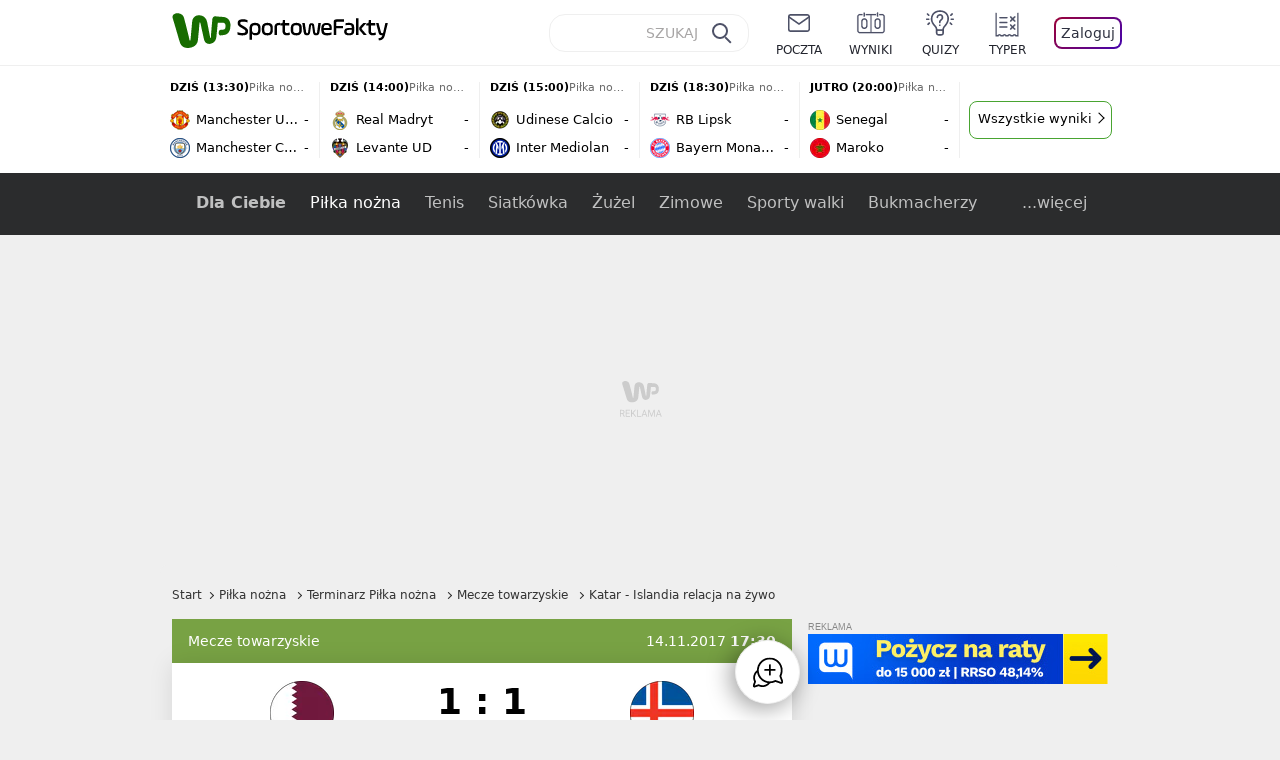

--- FILE ---
content_type: text/html; charset=utf-8
request_url: https://sportowefakty.wp.pl/pilka-nozna/relacja-na-zywo/83663/reprezentacja-kataru-islandia-live
body_size: 47291
content:
<!doctype html>
<html data-n-head-ssr lang="pl-PL" data-n-head="%7B%22lang%22:%7B%22ssr%22:%22pl-PL%22%7D%7D">
  <head >
    <title>Katar - Islandia relacja na żywo - Statystyki - WP SportoweFakty</title><meta data-n-head="ssr" charset="utf-8"><meta data-n-head="ssr" data-hid="charset" charset="utf-8"><meta data-n-head="ssr" data-hid="viewport" name="viewport" content="width=device-width, initial-scale=1"><meta data-n-head="ssr" data-hid="mobile-web-app-capable" name="mobile-web-app-capable" content="yes"><meta data-n-head="ssr" data-hid="apple-mobile-web-app-title" name="apple-mobile-web-app-title" content="WP SportoweFakty"><meta data-n-head="ssr" data-hid="theme-color" name="theme-color" content="#78a244"><meta data-n-head="ssr" data-hid="author" name="author" content="Wirtualna Polska Media"><meta data-n-head="ssr" data-hid="language" name="language" content="pl"><meta data-n-head="ssr" data-hid="robots" name="robots" content="NOODP"><meta data-n-head="ssr" data-hid="logo" name="logo" content="https://sportowefakty.wpcdn.pl/img/logo_SF.svg"><meta data-n-head="ssr" data-hid="og:image" property="og:image" content="https://sportowefakty.wpcdn.pl/png/social-placeholder/sportowefakty1500.png"><meta data-n-head="ssr" data-hid="og:locale" property="og:locale" content="pl_PL"><meta data-n-head="ssr" data-hid="og:site_name" property="og:site_name" content="sportowefakty.wp.pl"><meta data-n-head="ssr" data-hid="twitter:site" property="twitter:site" content="@SportoweFaktyPL"><meta data-n-head="ssr" data-hid="twitter:domain" property="twitter:domain" content="sportowefakty.wp.pl"><meta data-n-head="ssr" data-hid="FbAppId" property="FbAppId" content="125447380950406"><meta data-n-head="ssr" name="gaf" content="blxrwgrk"><meta data-n-head="ssr" property="fb:pages" content="90593452375"><meta data-n-head="ssr" property="fb:pages" content="127034117991"><meta data-n-head="ssr" property="fb:pages" content="122187744459297"><meta data-n-head="ssr" property="fb:pages" content="458344697547048"><meta data-n-head="ssr" property="fb:pages" content="173777076079578"><meta data-n-head="ssr" property="fb:pages" content="359518567477332"><meta data-n-head="ssr" data-hid="msapplication-config" property="msapplication-config" content="none"><meta data-n-head="ssr" name="breakpoints" content="1281"><meta data-n-head="ssr" name="content-width" content="960, 1280"><meta data-n-head="ssr" data-hid="keywords" name="keywords" content="Reprezentacja Kataru,Reprezentacja Islandii,Piłka nożna,Mecze towarzyskie"><meta data-n-head="ssr" data-hid="og:url" property="og:url" content="https://sportowefakty.wp.pl/pilka-nozna/relacja-na-zywo/83663/reprezentacja-kataru-islandia-live"><meta data-n-head="ssr" data-hid="twitter:url" property="twitter:url" content="https://sportowefakty.wp.pl/pilka-nozna/relacja-na-zywo/83663/reprezentacja-kataru-islandia-live"><meta data-n-head="ssr" data-hid="og:type" property="og:type" content="liveblog"><meta data-n-head="ssr" data-hid="description" name="description" content="Sprawdź statystyki mecz "><meta data-n-head="ssr" data-hid="og:description" property="og:description" content="Sprawdź statystyki mecz "><meta data-n-head="ssr" data-hid="twitter:description" property="twitter:description" content="Sprawdź statystyki mecz "><meta data-n-head="ssr" data-hid="og:title" property="og:title" content="Katar - Islandia relacja na żywo - Statystyki - WP SportoweFakty"><link data-n-head="ssr" data-hid="shortcut-icon" rel="shortcut icon" href="https://sportowefakty.wpcdn.pl/png/homescreen/sf-homescreen-60.png"><link data-n-head="ssr" data-hid="apple-touch-icon" rel="apple-touch-icon" href="/app/icons/icon_512x512.5650c8.png" sizes="512x512"><link data-n-head="ssr" rel="manifest" href="/app/manifest.json" data-hid="manifest"><link data-n-head="ssr" data-hid="favicon" rel="icon" sizes="60x60" href="https://sportowefakty.wpcdn.pl/png/homescreen/favicon.ico"><link data-n-head="ssr" data-hid="icon" rel="icon" type="image/png" href="https://sportowefakty.wpcdn.pl/png/homescreen/sf-homescreen-60.png"><link data-n-head="ssr" data-hid="appleicon" rel="apple-touch-icon" href="https://sportowefakty.wpcdn.pl/png/homescreen/sf-homescreen-60.png"><link data-n-head="ssr" data-hid="canonical" rel="canonical" href="https://sportowefakty.wp.pl/pilka-nozna/relacja-na-zywo/83663/reprezentacja-kataru-islandia-live"><script vmid="headJS">var WP = WP||[];var wp_dot_addparams = {"cview":"event","ctype":"liveblog","csystem":"sportowefakty","cplatform":"sportowefakty","ciab":"IAB17,IAB-v3-533","bunch":"liveblog","appVer":"v3.15.26","cid":83663,"ccategory":"Piłka nożna","ctags":"Reprezentacja Kataru,Reprezentacja Islandii,Piłka nożna,Mecze towarzyskie","cdate":"2017-11-14","cpageno":1,"cpagemax":1,"crepub":0,"cauto":false,"corigin":"","csource":""};var rekid = 235788;var dot_type = "time,click";var wp_sn = "sportowefakty";var wp_spa_config = {platform: "desktop",desktop: {dot: {base: "sportowefakty",bunches: {"other":232334,"search":232334,"calendar":235640,"article":235685,"fototemat":235743,"gallery":235743,"category":235786,"subcategory":235794,"quizcategory":235786,"quizindex":235787,"quizone":235787,"tag":235789,"liveblog":235788,"dream_team":237684}}},payload: {dot: {"cview":"event","ctype":"liveblog","csystem":"sportowefakty","cplatform":"sportowefakty","ciab":"IAB17,IAB-v3-533","bunch":"liveblog","appVer":"v3.15.26","cid":83663,"ccategory":"Piłka nożna","ctags":"Reprezentacja Kataru,Reprezentacja Islandii,Piłka nożna,Mecze towarzyskie","cdate":"2017-11-14","cpageno":1,"cpagemax":1,"crepub":0,"cauto":false,"corigin":"","csource":""}}};wp_spa_config.payload.dot.href = location.href;wp_spa_config.payload.dot.canonical = location.origin + location.pathname;;var wp_fb_id = '933316406876601';var wp_defer_vendors = 'initVendors';var screeningv2 = true;var wp_push_notification_on = true;var wp_consent_logo = "https://v.wpimg.pl/b2dvLnN2TVMFFDpdYUlARkZMbg0-Wj1BFBk-GiFFB1QFHTgXbB5AR0ZMbkE9RAUdCBkrAT0dMXRJGiMJIRwRRANUMQ";var wp_consent_color = "#176c00";var wp_consent_link_color = "#176c00";try{delete window.prebidConfig,window.prebidConfig={name:"desktop-sportowefakty.wp.pl",hb:{units:[{code:"slot3",disabled:!1,bids:[[6,[24947164]],[1,[146872]],[4,[6359709]],[8,[4831,"sportowefakty.wp.pl",100220]],[12,["wirtualn-d.openx.net","538655042"]],[13,["Sportowefakty_DMS_728x90","62652"]],[14,["prebid-eu","XNEdtxheGMSt"]],[7,[1009914,10047]],[11,["268512"]],[15,["19096","285490","1434586",[2,40,41,57]]],[22,["14505674"]],[25,[32048,621557,72833,710]],[16,["8ESGGHFl3wnv7h6Op0zNspWo"]]],mediaTypes:{banner:{sizes:"desktop_billboard_970"}}},{code:"slot5",disabled:!1,bids:[[6,[24947158]],[8,[4831,"sportowefakty.wp.pl",100220]],[14,["prebid-eu","XNEdtxheGMSt"]],[1,[146869]],[15,["19096","285490","1435520",[15,16]]],[4,[6359710]],[13,["desktop_sportowefakty.wp.pl_x5","62652"]],[12,["wirtualn-d.openx.net","538655160"]],[11,["269123"]],[7,[1009915,10047]],[25,[32046,621557,72833,710]],[16,["q6dX4vZcUv1xYB3a0rE93p44"]],[20,[207501,192287]],[1,[1723003],"sigma"]],mediaTypes:{banner:{sizes:"desktop_rectangle"}}},{code:"slot11",disabled:!1,bids:[[8,[4831,"sportowefakty.wp.pl",100220]],[14,["prebid-eu","XNEdtxheGMSt"]],[1,[366616]],[15,["19096","285490","1435522",[15,16]]],[4,[11604145]],[20,[207830,192520]],[11,["269124"]],[7,[1009916,10047]],[25,[51853,621557,72833,710]],[13,["desktop_sportowefakty.wp.pl_x11","62652"]],[16,["q6dX4vZcUv1xYB3a0rE93p44"]]],mediaTypes:{banner:{sizes:"desktop_midtext_680"}}},{code:"slot12",disabled:!1,bids:[[8,[4831,"sportowefakty.wp.pl",100220]],[14,["prebid-eu","XNEdtxheGMSt"]],[1,[366617]],[15,["19096","285490","1435524",[15,16]]],[4,[20612615]],[13,["desktop_sportowefakty.wp.pl_x12","62652"]],[12,["wirtualn-d.openx.net","543852883"]],[11,["279358"]],[7,[1040661,10047]],[25,[51854,621557,72833,710]],[16,["q6dX4vZcUv1xYB3a0rE93p44"]]],mediaTypes:{banner:{sizes:"desktop_midtext_680"}}},{code:"slot13",disabled:!1,bids:[[14,["prebid-eu","XNEdtxheGMSt"]],[1,[366618]],[15,["19096","285490","1435526",[15,16]]],[8,[4831,"sportowefakty.wp.pl",100220]],[4,[20612616]],[13,["desktop_sportowefakty.wp.pl_x13","62652"]],[12,["wirtualn-d.openx.net","543852884"]],[11,["279359"]],[7,[1040662,10047]],[25,[51855,621557,72833,710]],[16,["q6dX4vZcUv1xYB3a0rE93p44"]],[1,[1723003],"sigma"]],mediaTypes:{banner:{sizes:"desktop_midtext_680"}}},{code:"slot14",disabled:!1,bids:[[14,["prebid-eu","XNEdtxheGMSt"]],[1,[366619]],[15,["19096","285490","1435528",[15,16]]],[8,[4831,"sportowefakty.wp.pl",100220]],[4,[20612617]],[13,["desktop_sportowefakty.wp.pl_x14","62652"]],[12,["wirtualn-d.openx.net","543852885"]],[11,["279360"]],[7,[1040663,10047]],[25,[52538,621557,72833,710]],[16,["q6dX4vZcUv1xYB3a0rE93p44"]]],mediaTypes:{banner:{sizes:"desktop_midtext_680"}}},{code:"slot15",disabled:!1,bids:[[1,[506762]],[4,[12923903]],[8,[4831,"sportowefakty.wp.pl",100220]],[14,["prebid-eu","XNEdtxheGMSt"]],[11,["269125"]],[15,["19096","285490","1435530",[2,40,41,57]]],[22,["14505674"]],[25,[52591,621557,72833,710]],[13,["desktop_sportowefakty.wp.pl_x15","62652"]],[16,["8ESGGHFl3wnv7h6Op0zNspWo"]]],mediaTypes:{banner:{sizes:"desktop_billboard_970"}}},{code:"slot16",disabled:!1,bids:[[1,[506763]],[4,[12923906]],[8,[4831,"sportowefakty.wp.pl",100220]],[14,["prebid-eu","XNEdtxheGMSt"]],[15,["19096","285490","1435532",[2,40,41,57]]],[22,["14505674"]],[25,[52684,621557,72833,710]],[11,["757973"]],[16,["8ESGGHFl3wnv7h6Op0zNspWo"]]],mediaTypes:{banner:{sizes:"desktop_billboard_970"}}},{code:"slot17",disabled:!1,bids:[[1,[506764]],[4,[12923909]],[14,["prebid-eu","XNEdtxheGMSt"]],[15,["19096","285490","1435534",[2,40,41,57]]],[22,["14505674"]],[8,[4831,"sportowefakty.wp.pl",100220]],[25,[52685,621557,72833,710]],[11,["757974"]],[13,["desktop_sportowefakty.wp.pl_x17","62652"]],[16,["8ESGGHFl3wnv7h6Op0zNspWo"]]],mediaTypes:{banner:{sizes:"desktop_billboard_970"}}},{code:"slot29",disabled:!1,bids:[[1,[366608]],[4,[12923919]],[8,[4831,"sportowefakty.wp.pl",100220]],[14,["prebid-eu","XNEdtxheGMSt"]],[22,["14505674"]],[11,["279364"]],[16,["q6dX4vZcUv1xYB3a0rE93p44"]],[15,["19096","285490","1610354",[16]]]],mediaTypes:{banner:{sizes:"desktop_midtext_620"}}},{code:"slot32",disabled:!1,mediaTypes:{banner:{sizes:"desktop_midtext_680"}},bids:[[1,[366609]],[4,[12923920]],[8,[4831,"sportowefakty.wp.pl",100220]],[14,["prebid-eu","XNEdtxheGMSt"]],[20,[207829,192520]],[11,["757524"]],[13,["desktop_sportowefakty.wp.pl_x32","62652"]],[16,["q6dX4vZcUv1xYB3a0rE93p44"]],[15,["19096","285490","1610354",[16]]]]},{code:"slot32",restrict:{ctype:["article"]},disabled:!1,mediaTypes:{video:{context:"outstream",playerSize:[640,480],mimes:["video/mp4","video/x-ms-wmv","video/webm","video/3gpp","application/javascript"],protocols:[2,3,5,6,7,8],api:[2],maxduration:30,linearity:1,placement:2,plcmt:4}},bids:[[12,["wirtualn-d.openx.net","540094787"]],[4,[16115860,{skippable:!1,playback_method:"auto_play_sound_off"}]],[25,[42470,1104313,72833,710,{protocol:8}]],[1,[323022,1,0,1]],[20,[207506,192292,!0]],[13,["desktop_outstream","62652",{mimes:["video/mp4","video/x-ms-wmv","video/webm","video/3gpp","application/javascript"],skippable:!0,minduration:5,maxduration:35,startdelay:0,api:[1,2],protocols:[2,3,5,6,7,8],battr:[8,9,13,14,17],linearity:1,placement:3,minbitrate:500,maxbitrate:7e3}]]],renderer:{backupOnly:!0}},{code:"slot33",disabled:!1,bids:[[1,[366623]],[4,[18723729]],[25,[51864,621557,72833,710]],[14,["prebid-eu","XNEdtxheGMSt"]],[8,[4831,"sportowefakty.wp.pl",100220]],[12,["wirtualn-d.openx.net","541010161"]],[13,["desktop_sportowefakty.wp.pl_x33","62652"]],[11,["705430"]],[16,["q6dX4vZcUv1xYB3a0rE93p44"]],[15,["19096","285490","1610354",[16]]]],mediaTypes:{banner:{sizes:"desktop_midtext_680"}}},{code:"slot34",disabled:!1,bids:[[8,[4831,"sportowefakty.wp.pl",100220]],[14,["prebid-eu","XNEdtxheGMSt"]],[1,[146871]],[15,["19096","285490","1435536",[15]]],[4,[6359711]],[13,["desktop_sportowefakty.wp.pl_x34","62652"]],[12,["wirtualn-d.openx.net","538655087"]],[11,["279361"]],[7,[1040664,10047]],[25,[51852,621557,72833,710]],[16,["q6dX4vZcUv1xYB3a0rE93p44"]],[6,[24947158]]],mediaTypes:{banner:{sizes:"desktop_rectangle"}}},{code:"slot37",disabled:!1,bids:[[6,[24947169]],[1,[146870]],[4,[6359712]],[8,[4831,"sportowefakty.wp.pl",100220]],[12,["wirtualn-d.openx.net","538655065"]],[13,["Sportowefakty_DMS_300x600","62652"]],[14,["prebid-eu","XNEdtxheGMSt"]],[11,["269126"]],[15,["19096","285490","1435538",[10,15]]],[22,["14505675"]],[25,[71517,621557,72833,710]],[16,["PQOIKhFvwyJpeC5BI0MHF8y8"]],[21,["926799"]]],mediaTypes:{banner:{sizes:"desktop_halfpage"}}},{code:"slot70",disabled:!1,bids:[[4,[12923910]],[8,[4831,"sportowefakty.wp.pl",100220]],[14,["prebid-eu","XNEdtxheGMSt"]],[7,[1009919,10047]],[11,["269127"]],[15,["19096","285490","1435546",[2,40,41,57]]],[22,["14505674"]],[1,[366602]],[16,["8ESGGHFl3wnv7h6Op0zNspWo"]]],mediaTypes:{banner:{sizes:"desktop_billboard_970"}}},{code:"slot72",disabled:!1,bids:[[4,[12923932]],[14,["prebid-eu","XNEdtxheGMSt"]],[7,[1009920,10047]],[11,["269128"]],[15,["19096","285490","1435548",[15]]],[8,[4831,"sportowefakty.wp.pl",100220]],[1,[366620]],[16,["q6dX4vZcUv1xYB3a0rE93p44"]]],mediaTypes:{banner:{sizes:"desktop_rectangle"}}},{code:"slot79",disabled:!1,bids:[[1,[543325]],[4,[12923961]],[8,[4831,"sportowefakty.wp.pl",100220]],[14,["prebid-eu","XNEdtxheGMSt"]],[7,[1009913,10047]],[11,["269129"]],[15,["19096","285490","1435550",[10,15]]],[22,["14505675"]],[16,["PQOIKhFvwyJpeC5BI0MHF8y8"]]],mediaTypes:{banner:{sizes:"desktop_halfpage"}}},{code:"slot80",disabled:!1,mediaTypes:{native:{title:{required:!0,len:80},image:{required:!0,sizes:[300,150],aspect_ratios:[{ratio_width:2,ratio_height:1,min_width:300,min_height:150}]},sponsoredBy:{required:!1}}},bids:[[8,[4831,"sportowefakty.wp.pl",100220,!0]],[4,[13840660]],[25,[48567,621557,72833,710]],[13,["WP_Desktop_RON_Native","62652"]],[1,[664648]],[14,["prebid-eu","XNEdtxheGMSt"]],[12,["wirtualn-d.openx.net","562877852"]]]},{code:"slot90",restrict:{ctype:["article"]},disabled:!1,bids:[[1,[366593]],[4,[12923913]],[8,[4831,"sportowefakty.wp.pl",100220]],[14,["prebid-eu","XNEdtxheGMSt"]],[15,["19096","285490","1435552",[2,40,41,57]]],[22,["14505674"]],[11,["757975"]],[16,["8ESGGHFl3wnv7h6Op0zNspWo"]]],mediaTypes:{banner:{sizes:"desktop_billboard_970"}}},{code:"slot92",disabled:!1,bids:[[4,[12923953]],[14,["prebid-eu","XNEdtxheGMSt"]],[15,["19096","285490","1435554",[15]]],[8,[4831,"sportowefakty.wp.pl",100220]],[1,[366613]],[11,["757525"]],[16,["q6dX4vZcUv1xYB3a0rE93p44"]]],mediaTypes:{banner:{sizes:"desktop_rectangle"}}},{code:"slot99",disabled:!1,bids:[[1,[543326]],[4,[12923962]],[14,["prebid-eu","XNEdtxheGMSt"]],[15,["19096","285490","1435556",[10,15]]],[22,["14505675"]],[8,[4831,"sportowefakty.wp.pl",100220]],[11,["757951"]],[16,["PQOIKhFvwyJpeC5BI0MHF8y8"]]],mediaTypes:{banner:{sizes:"desktop_halfpage"}}},{code:"slot150",disabled:!1,mediaTypes:{video:{context:"instream",playerSize:[640,480],mimes:["video/mp4","video/x-ms-wmv","video/webm","video/3gpp","application/javascript"],protocols:[2,3,5,6,7,8],api:[2],maxduration:30,linearity:1,placement:1,plcmt:2,startdelay:0}},bids:[[4,[9380980,{skippable:!1,playback_method:"auto_play_sound_off"}]],[22,["13159281",{skippable:!1,playback_method:["auto_play_sound_off"]},"sportowefakty.wp.pl"]],[12,["wirtualn-d.openx.net","540094724"]],[13,["desktop_sportowefakty.wp.pl_x150","62652",{mimes:["video/mp4","video/x-ms-wmv","video/webm","video/3gpp","application/javascript"],skippable:!0,minduration:5,maxduration:30,startdelay:0,api:[1,2],protocols:[2,3,5,6,7,8],battr:[8,9,13,14,17],linearity:1,placement:3,minbitrate:500,maxbitrate:7e3}]],[25,[42470,621557,72833,710,{protocol:8,startDelay:1}]],[15,["19096","285490","1583868",[201],{language:"pl"}]],[11,["452700",[640,480],{mimes:["video/mp4","video/x-ms-wmv","video/webm","video/3gpp","application/javascript"],minduration:0,maxduration:30,protocols:[2,3,5,6,7,8]}]],[1,[219544]],[8,[4831,"sportowefakty.wp.pl",100220,{skip:1,playbackmethod:[6]}]],[1,[2159592],"sigma"]]},{code:"slot35",disabled:!1,bids:[[1,[612713]],[4,[14210527]],[14,["prebid-eu","XNEdtxheGMSt"]],[8,[4831,"sportowefakty.wp.pl",100220]],[7,[1028485,10047]],[11,["312502"]],[15,["19096","285490","1435544",[10,15]]],[22,["14505675"]],[13,["desktop_sportowefakty.wp.pl_x35","62652"]],[25,[54834,621557,72833,710]],[16,["PQOIKhFvwyJpeC5BI0MHF8y8"]]],mediaTypes:{banner:{sizes:"desktop_halfpage"}}},{code:"slot36",disabled:!1,bids:[[1,[612714]],[4,[14210530]],[14,["prebid-eu","XNEdtxheGMSt"]],[8,[4831,"sportowefakty.wp.pl",100220]],[12,["wirtualn-d.openx.net","540402304"]],[25,[67462,621557,72833,710]],[7,[1028484,10047]],[11,["312503"]],[15,["19096","285490","1435540",[10,15]]],[22,["14505675"]],[13,["desktop_sportowefakty.wp.pl_x36","62652"]],[16,["PQOIKhFvwyJpeC5BI0MHF8y8"]],[6,[24947169]],[1,[1723005],"sigma"]],mediaTypes:{banner:{sizes:"desktop_halfpage"}}},{code:"slot63",disabled:!1,bids:[[1,[643032]],[4,[14914416]],[14,["prebid-eu","XNEdtxheGMSt"]],[8,[4831,"sportowefakty.wp.pl",100220]],[12,["wirtualn-d.openx.net","540593398"]],[25,[73943,621557,72833,710]],[7,[1042153,10047]],[15,["19096","285490","1435558",[9]]],[11,["705434"]],[13,["desktop_sportowefakty.wp.pl_x63","62652"]],[16,["Cnwi37o3mAUcpCSJBgjYZJdP"]]],mediaTypes:{banner:{sizes:"desktop_skyscraper"}}},{code:"slot18",disabled:!1,bids:[[22,["14505674"]],[8,[4831,"sportowefakty.wp.pl",100220]],[11,["705427"]],[4,[22385077]],[1,[1148109]],[16,["8ESGGHFl3wnv7h6Op0zNspWo"]],[15,["19096","285490","1583868",[57]]],[14,["prebid-eu","XNEdtxheGMSt"]]],mediaTypes:{banner:{sizes:"desktop_billboard_970"}}},{code:"slot19",disabled:!1,bids:[[22,["14505674"]],[8,[4831,"sportowefakty.wp.pl",100220]],[11,["705428"]],[4,[22385078]],[1,[1148110]],[16,["8ESGGHFl3wnv7h6Op0zNspWo"]],[15,["19096","285490","1583868",[57]]],[14,["prebid-eu","XNEdtxheGMSt"]]],mediaTypes:{banner:{sizes:"desktop_billboard_970"}}},{code:"slot50",disabled:!1,bids:[[22,["14505674"]],[8,[4831,"sportowefakty.wp.pl",100220]],[11,["705431"]],[4,[22385079]],[1,[1148107]],[16,["8ESGGHFl3wnv7h6Op0zNspWo"]],[15,["19096","285490","1583868",[57]]],[14,["prebid-eu","XNEdtxheGMSt"]]],mediaTypes:{banner:{sizes:"desktop_billboard_970"}}},{code:"slot53",disabled:!1,bids:[[22,["14505674"]],[1,[735443]],[4,[17789786]],[11,["429191"]],[12,["wirtualn-d.openx.net","540912914"]],[8,[4831,"sportowefakty.wp.pl",100220]],[14,["prebid-eu","XNEdtxheGMSt"]],[15,["19096","285490","1490670",[2,40,41,57]]],[25,[51879,621557,72833,710]],[16,["8ESGGHFl3wnv7h6Op0zNspWo"]]],mediaTypes:{banner:{sizes:"desktop_contentbox_970"}}},{code:"slot59",disabled:!1,bids:[[22,["14505675"]],[8,[4831,"sportowefakty.wp.pl",100220]],[11,["705433"]],[4,[22385081]],[1,[1148106]],[16,["PQOIKhFvwyJpeC5BI0MHF8y8"]],[15,["19096","285490","1610352",[10]]],[14,["prebid-eu","XNEdtxheGMSt"]]],mediaTypes:{banner:{sizes:"desktop_halfpage"}}},{code:"slot52",disabled:!1,bids:[[8,[4831,"sportowefakty.wp.pl",100220]],[11,["705432"]],[4,[22385080]],[1,[1148108]],[16,["q6dX4vZcUv1xYB3a0rE93p44"]],[15,["19096","285490","1610352",[15]]],[14,["prebid-eu","XNEdtxheGMSt"]]],mediaTypes:{banner:{sizes:"desktop_rectangle"}}},{code:"slot25",disabled:!1,bids:[[4,[18723732]],[25,[51861,621557,72833,710]],[14,["prebid-eu","XNEdtxheGMSt"]],[8,[4831,"sportowefakty.wp.pl",100220]],[12,["wirtualn-d.openx.net","541010171"]],[1,[791072]],[13,["desktop_sportowefakty.wp.pl_x25","62652"]],[11,["705429"]],[16,["q6dX4vZcUv1xYB3a0rE93p44"]],[15,["19096","285490","1610352",[16]]]],mediaTypes:{banner:{sizes:"desktop_midtext_620"}}},{code:"slot81",disabled:!1,bids:[[8,[4831,"sportowefakty.wp.pl",100220,!0]],[4,[18898528]],[13,["WP_Desktop_RON_Native","62652"]],[1,[799126]],[14,["prebid-eu","XNEdtxheGMSt"]],[12,["wirtualn-d.openx.net","562877853"]]],mediaTypes:{native:{title:{required:!0,len:80},image:{required:!0,sizes:[300,150],aspect_ratios:[{ratio_width:2,ratio_height:1,min_width:300,min_height:150}]},sponsoredBy:{required:!1}}}},{code:"slot40",pauseAd:!0,disabled:!1,mediaTypes:{banner:{sizes:"desktop_rectangle"}},bids:[[8,[4831,"sportowefakty.wp.pl",100220]],[1,[842765]],[4,[19695305]],[13,["desktop_sportowefakty.wp.pl_x40","62652"]],[16,["q6dX4vZcUv1xYB3a0rE93p44"]],[14,["prebid-eu","XNEdtxheGMSt"]]]},{code:"slot11",restrict:{ctype:["article"]},disabled:!1,mediaTypes:{video:{context:"outstream",playerSize:[640,480],mimes:["video/mp4","video/x-ms-wmv","video/webm","video/3gpp","application/javascript"],protocols:[2,3,5,6,7,8],api:[2],maxduration:30,linearity:1,placement:2,plcmt:4}},renderer:{backupOnly:!0},bids:[[20,[207507,192293,!0]],[13,["desktop_outstream","62652",{mimes:["video/mp4","video/x-ms-wmv","video/webm","video/3gpp","application/javascript"],skippable:!0,minduration:5,maxduration:35,startdelay:0,api:[1,2],protocols:[2,3,5,6,7,8],battr:[8,9,13,14,17],linearity:1,placement:3,minbitrate:500,maxbitrate:7e3}]]]},{code:"slot67",disabled:!0,mediaTypes:{banner:{sizes:"desktop_banner_300"}},bids:[[8,[4831,"sportowefakty.wp.pl",100220]],[4,[21879787]],[1,[1070086]],[15,["19096","285490","1610352",[19]]],[14,["prebid-eu","XNEdtxheGMSt"]]]},{code:"slot93",disabled:!1,mediaTypes:{banner:{sizes:"desktop_halfpage"}},bids:[[1,[1233184]],[4,[23573144]],[8,[4831,"sportowefakty.wp.pl",100220]],[13,["desktop_sportowefakty.wp.pl_x93","62652"]],[14,["prebid-eu","XNEdtxheGMSt"]],[15,["19096","285490","2239186",[15,10]]],[25,[52542,621557,72833,710]],[12,["wirtualn-d.openx.net","553842253"]],[11,["753215"]],[7,[1009759,10047]],[16,["PQOIKhFvwyJpeC5BI0MHF8y8"]]]},{code:"slot94",disabled:!1,mediaTypes:{banner:{sizes:"desktop_halfpage"}},bids:[[1,[1233185]],[4,[23573145]],[8,[4831,"sportowefakty.wp.pl",100220]],[13,["desktop_sportowefakty.wp.pl_x94","62652"]],[14,["prebid-eu","XNEdtxheGMSt"]],[15,["19096","285490","2239192",[15,10]]],[25,[52543,621557,72833,710]],[12,["wirtualn-d.openx.net","553860865"]],[11,["753216"]],[16,["PQOIKhFvwyJpeC5BI0MHF8y8"]]]},{code:"slot95",disabled:!1,mediaTypes:{banner:{sizes:"desktop_halfpage"}},bids:[[1,[1233183]],[4,[23573146]],[8,[4831,"sportowefakty.wp.pl",100220]],[13,["desktop_sportowefakty.wp.pl_x95","62652"]],[14,["prebid-eu","XNEdtxheGMSt"]],[15,["19096","285490","2239194",[15,10]]],[25,[51961,621557,72833,710]],[12,["wirtualn-d.openx.net","553860756"]],[11,["753217"]],[16,["PQOIKhFvwyJpeC5BI0MHF8y8"]]]},{code:"slot151",disabled:!1,mediaTypes:{video:{context:"instream",playerSize:[640,480],mimes:["video/mp4","video/x-ms-wmv","video/webm","video/3gpp","application/javascript"],protocols:[2,3,5,6,7,8],api:[2],maxduration:16,linearity:1,placement:1,plcmt:2,startdelay:0}},bids:[[4,[9380980,{skippable:!1,playback_method:"auto_play_sound_off"}]],[22,["13159281",{skippable:!1,playback_method:["auto_play_sound_off"]},"sportowefakty.wp.pl"]],[13,["desktop_sportowefakty.wp.pl_x151","62652",{mimes:["video/mp4","video/x-ms-wmv","video/webm","video/3gpp","application/javascript"],skippable:!0,minduration:5,maxduration:16,startdelay:0,api:[1,2],protocols:[2,3,5,6,7,8],battr:[8,9,13,14,17],linearity:1,placement:3,minbitrate:500,maxbitrate:7e3}]],[25,[42470,621557,72833,710,{protocol:8,startDelay:1}]]]},{code:"slot5",restrict:{ctype:["article"]},disabled:!1,mediaTypes:{video:{context:"outstream",playerSize:[640,480],mimes:["video/mp4","video/x-ms-wmv","video/webm","video/3gpp","application/javascript"],protocols:[2,3,5,6,7,8],api:[2],maxduration:30,linearity:1,placement:2,plcmt:4}},bids:[[20,[207498,192284,!0]],[13,["desktop_outstream","62652",{mimes:["video/mp4","video/x-ms-wmv","video/webm","video/3gpp","application/javascript"],skippable:!0,minduration:5,maxduration:35,startdelay:0,api:[1,2],protocols:[2,3,5,6,7,8],battr:[8,9,13,14,17],linearity:1,placement:3,minbitrate:500,maxbitrate:7e3}]]],renderer:{backupOnly:!0}},{code:"slot2",disabled:!1,restrict:{ctype:["index"]},mediaTypes:{banner:{sizes:"desktop_commercialbreak"}},bids:[[25,[106609,621557,72833,710]],[16,["2W1VKQYkOpOWz1JCFlR4YjOQ"]],[15,["19096","285490","1584570",[144]]],[14,["prebid-eu","XNEdtxheGMSt"]],[13,["desktop_sportowefakty.wp.pl_x2","62652"]],[12,["wirtualn-d.openx.net","559805612"]],[11,["1046967"]],[4,[31177807]],[1,[1793052]],[8,[4831,"sportowefakty.wp.pl",100220]],[1,[2007994]]]},{code:"slot61",disabled:!1,mediaTypes:{banner:{sizes:"desktop_rectangle"}},bids:[[8,[4831,"sportowefakty.wp.pl",100220]],[14,["prebid-eu","XNEdtxheGMSt"]],[1,[1832795]],[15,["19096","285490","1435536",[15]]],[11,["1065065"]],[7,[3118823,20]],[25,[89443,621557,72833,710]],[13,["desktop_sportowefakty.wp.pl_x61","62652"]],[16,["q6dX4vZcUv1xYB3a0rE93p44"]]]},{code:"slot521",disabled:!1,mediaTypes:{banner:{sizes:"desktop_rectangle"}},bids:[[8,[4831,"sportowefakty.wp.pl",100220]],[14,["prebid-eu","XNEdtxheGMSt"]],[1,[1832855]],[15,["19096","285490","1435536",[15]]],[11,["1065066"]],[7,[3118824,20]],[25,[62987,621557,72833,710]],[13,["desktop_sportowefakty.wp.pl_x521","62652"]],[16,["q6dX4vZcUv1xYB3a0rE93p45"]]]},{code:"slot522",disabled:!1,mediaTypes:{banner:{sizes:"desktop_rectangle"}},bids:[[8,[4831,"sportowefakty.wp.pl",100220]],[14,["prebid-eu","XNEdtxheGMSt"]],[1,[1832856]],[15,["19096","285490","1435536",[15]]],[11,["1065067"]],[7,[3118825,20]],[25,[71509,621557,72833,710]],[13,["desktop_sportowefakty.wp.pl_x522","62652"]],[16,["q6dX4vZcUv1xYB3a0rE93p46"]]]},{code:"slot523",disabled:!1,mediaTypes:{banner:{sizes:"desktop_rectangle"}},bids:[[8,[4831,"sportowefakty.wp.pl",100220]],[14,["prebid-eu","XNEdtxheGMSt"]],[1,[1833134]],[15,["19096","285490","1435536",[15]]],[11,["1065068"]],[7,[3118826,20]],[25,[71510,621557,72833,710]],[13,["desktop_sportowefakty.wp.pl_x523","62652"]],[16,["q6dX4vZcUv1xYB3a0rE93p47"]]]},{code:"slot524",disabled:!1,mediaTypes:{banner:{sizes:"desktop_rectangle"}},bids:[[8,[4831,"sportowefakty.wp.pl",100220]],[14,["prebid-eu","XNEdtxheGMSt"]],[1,[1833135]],[15,["19096","285490","1435536",[15]]],[11,["1065069"]],[7,[3118827,20]],[25,[71511,621557,72833,710]],[13,["desktop_sportowefakty.wp.pl_x524","62652"]],[16,["q6dX4vZcUv1xYB3a0rE93p48"]]]},{code:"slot525",disabled:!1,mediaTypes:{banner:{sizes:"desktop_rectangle"}},bids:[[8,[4831,"sportowefakty.wp.pl",100220]],[14,["prebid-eu","XNEdtxheGMSt"]],[1,[1833136]],[15,["19096","285490","1435536",[15]]],[11,["1065070"]],[25,[71512,621557,72833,710]],[13,["desktop_sportowefakty.wp.pl_x525","62652"]],[16,["q6dX4vZcUv1xYB3a0rE93p49"]]]},{code:"slot526",disabled:!1,mediaTypes:{banner:{sizes:"desktop_rectangle"}},bids:[[8,[4831,"sportowefakty.wp.pl",100220]],[14,["prebid-eu","XNEdtxheGMSt"]],[1,[1833137]],[15,["19096","285490","1435536",[15]]],[11,["1065071"]],[7,[3118829,20]],[25,[71513,621557,72833,710]],[13,["desktop_sportowefakty.wp.pl_x526","62652"]],[16,["q6dX4vZcUv1xYB3a0rE93p50"]]]},{code:"slot527",disabled:!1,mediaTypes:{banner:{sizes:"desktop_rectangle"}},bids:[[8,[4831,"sportowefakty.wp.pl",100220]],[14,["prebid-eu","XNEdtxheGMSt"]],[1,[1833138]],[15,["19096","285490","1435536",[15]]],[11,["1065072"]],[7,[3118830,20]],[25,[71514,621557,72833,710]],[13,["desktop_sportowefakty.wp.pl_x527","62652"]],[16,["q6dX4vZcUv1xYB3a0rE93p51"]]]},{code:"slot528",disabled:!1,mediaTypes:{banner:{sizes:"desktop_rectangle"}},bids:[[8,[4831,"sportowefakty.wp.pl",100220]],[14,["prebid-eu","XNEdtxheGMSt"]],[1,[1833139]],[15,["19096","285490","1435536",[15]]],[11,["1065073"]],[25,[127981,621557,72833,710]],[13,["desktop_sportowefakty.wp.pl_x528","62652"]],[16,["q6dX4vZcUv1xYB3a0rE93p52"]]]},{code:"slot12",disabled:!1,mediaTypes:{video:{context:"outstream",playerSize:[640,480],mimes:["video/mp4","video/x-ms-wmv","video/webm","video/3gpp","application/javascript"],protocols:[2,3,5,6,7,8],api:[2],maxduration:30,linearity:1,placement:2,plcmt:4}},bids:[[20,[252212,235453,!0]]],renderer:{backupOnly:!0}},{code:"slot13",disabled:!1,mediaTypes:{video:{context:"outstream",playerSize:[640,480],mimes:["video/mp4","video/x-ms-wmv","video/webm","video/3gpp","application/javascript"],protocols:[2,3,5,6,7,8],api:[2],maxduration:30,linearity:1,placement:2,plcmt:4}},bids:[[20,[252213,235454,!0]]],renderer:{backupOnly:!0}},{code:"slot14",disabled:!1,mediaTypes:{video:{context:"outstream",playerSize:[640,480],mimes:["video/mp4","video/x-ms-wmv","video/webm","video/3gpp","application/javascript"],protocols:[2,3,5,6,7,8],api:[2],maxduration:30,linearity:1,placement:2,plcmt:4}},bids:[[20,[252214,235455,!0]]],renderer:{backupOnly:!0}}]},config:{floorprices:{default:{default:.5,slot2:15,slot3:1.5,slot5:{default:1,"640x480":3},slot36:1,slot67:.3,slot150:4,slot151:3,slot32:{default:.5,"640x480":3},slot11:{default:.5,"640x480":3}},xhb:{default:4},outstreamFloor:{default:3,teads:5}},priorities:{xhb:{slot150:{level:15},default:{level:4}}},viewConfig:{index:{default:{auctions:[{id:"default",from:0,dist:0,asap:!0,slots:[3,15,36]},{id:"mid",dist:650,slots:[16,17]},{id:"low",dist:650,slots:[53]}]}},article:{default:{auctions:[{id:"default",from:0,dist:0,asap:!0,slots:[3,5,36,37,63,150,151]},{id:"art1",dist:650,slots:[11,12,13,14,93,94]},{id:"native",dist:750,slots:[80,81]},{id:"art2",dist:650,slots:[35,29,32,33,25,95]},{id:"art3",dist:650,slots:[70,72,79]},{id:"art4",dist:650,slots:[90,92,99]},{id:"low",dist:650,slots:[50,52,53,59]}]}},article_premium:{default:{auctions:[{id:"default",from:0,dist:0,asap:!0,slots:[15,16]},{id:"prem1",dist:650,slots:[17,18,19]},{id:"prem2",dist:650,slots:[25,32,33]},{id:"native",dist:750,slots:[80,81]},{id:"low",dist:650,slots:[53]}]}},gallery:{default:{auctions:[{id:"default",from:0,dist:0,asap:!0,slots:[3,5,37]},{id:"native",dist:750,slots:[80,81]},{id:"gal",dist:650,slots:[29,33]},{id:"low",dist:650,slots:[53]}]}},category:{default:{auctions:[{id:"default",from:0,dist:0,asap:!0,slots:[3,5,36,37]},{id:"cat1",dist:650,slots:[11,12,93,94]},{id:"native",dist:750,slots:[80,81]},{id:"cat2",dist:650,slots:[13,14,61,95]},{id:"cat3",dist:650,slots:[521,522,523]},{id:"cat4",dist:650,slots:[524,525]},{id:"cat5",dist:650,slots:[526,527]}]}},liveblog:{default:{auctions:[{id:"default",from:0,dist:0,asap:!0,slots:[3,36,37,63]},{id:"rel1",dist:650,slots:[5,11,93,94]},{id:"rel2",dist:650,slots:[12,13,14,95]},{id:"kom",dist:650,slots:[25,33]},{id:"low",dist:650,slots:[53]}]}},fototemat:{default:{auctions:[{id:"default",from:0,dist:0,asap:!0,slots:[3,5,34,37,63,150,151]},{id:"native",dist:750,slots:[80,81]},{id:"mid",dist:650,slots:[29,33]},{id:"low",dist:650,slots:[53]}]}},stream:{default:{auctions:[{id:"default",from:0,dist:0,asap:!0,slots:[3,34,37,63,150,151]},{id:"native",dist:650,slots:[80,81]},{id:"stream1",dist:650,slots:[70,72,79]},{id:"stream2",dist:650,slots:[92,99]},{id:"low",dist:650,slots:[50,52,53,59]}]}},subcategory:{default:{auctions:[{id:"default",from:0,dist:0,asap:!0,slots:[3,5,36,37]},{id:"cat2",dist:650,slots:[11,12,93,94]},{id:"cat3",dist:650,slots:[13,14,61,95]},{id:"cat4",dist:650,slots:[521,522,523]},{id:"cat5",dist:650,slots:[524,525]},{id:"cat6",dist:650,slots:[526,527]}]}},calendar:{default:{auctions:[{id:"default",from:0,dist:0,asap:!0,slots:[3,5,36,37,67]},{id:"mid",dist:650,slots:[11,12,13,14,93,94,95]},{id:"low",dist:650,slots:[53]}]}},quizone:{default:{auctions:[{id:"default",from:0,dist:0,asap:!0,slots:[3,36]},{id:"quiz1",dist:650,slots:[5,37]},{id:"quiz2",dist:650,slots:[11,93]},{id:"quiz3",dist:650,slots:[12,94]},{id:"quiz4",dist:650,slots:[13,14,95]},{id:"quiz5",dist:650,slots:[53]}]}},quizindex:{default:{auctions:[{id:"default",from:0,dist:0,asap:!0,slots:[3,36]},{id:"quiz1",dist:650,slots:[5,37]},{id:"quiz2",dist:650,slots:[11,93]},{id:"low",dist:650,slots:[53]}]}},quizcategory:{default:{auctions:[{id:"default",from:0,dist:0,asap:!0,slots:[3,36]},{id:"quiz1",dist:650,slots:[5,37]},{id:"quiz2",dist:650,slots:[11,93]},{id:"low",dist:650,slots:[13,14,95]}]}}},sizeMap:[{desktop_billboard_970:[[970,300],[970,250],[950,300],[750,300],[750,200],[750,100]],desktop_contentbox_970:[[970,600],[980,600],[970,300],[970,250],[750,200],[750,300],[950,300]],desktop_midtext_680:[[300,250],[680,280],[336,280]],desktop_midtext_620:[[300,250],[620,280],[336,280]],desktop_halfpage:[[300,600],[300,250]],desktop_rectangle:[[300,250]],desktop_skyscraper:[[160,600],[120,600]],desktop_banner_300:[[300,100],[300,50]],desktop_commercialbreak:[[750,300],[950,300],[970,300],[750,400],[970,600],[980,600],[1200,600],[1920,870]]}],slotAvailabilityDesktop:[11,12,13,14,93,94,95],bidderLimiterSlotsBlacklist:[80,81,2],asr:{slots:{default:[null],A:[3,5,11,12,13,14,27,36,37,93,94,95],B:[3,5,11,12,13,14,27,36,37,93,94,95]},extraViewability:{time:30,isUsed:!0},hasToHaveBids:!0,bidderAuction:{isUsed:!0,timeOffset:3},noHover:{isUsed:!0,timeout:3}},mex:{slots:[3,5,11,12,13,14,34,32,35,36,37,61,63,93,94,95],initMexRate:.01,winMultiplier:1.3,lossMultiplier:.5,winDampener:.03,lossDampener:.1,resetMexDampAfterCount:5,minimumWinMultiplier:1.1,maximumLossMultiplier:.85,resetMexAfterHours:120,mexSlotsMultipliers:[[[5,11,12,13,14,32,61],150],[[34],75],[[3],220],[[35,36,94],115],[[95],100],[[37,93],130],[[63],100]],lsSuffix:1,initMexRateExternal:.01}},steering:{apd:!0,useAmazon:!0,lazyBidding:!0,useAsr:!0,useMex:!0,useSafeFrame:!0},steeringExternal:{ctypesIntent:{article:["auto_play_sound_off"],fototemat:["auto_play_sound_off"],liveblog:["auto_play_sound_off"],stream:["auto_play_sound_on"]},amznConfig:{pubID:"7ff3fff4-144d-4d39-8cb0-6a68c5c10ab4",units:[{slotID:"slot3",sizes:[[970,250],[728,90]]},{slotID:"slot5",sizes:[[300,250]]},{slotID:"slot11",sizes:[[300,250]]},{slotID:"slot36",sizes:[[300,600]]},{slotID:"slot37",sizes:[[300,600]]},{slotID:"slot63",sizes:[[160,600]]},{slotID:"slot32",sizes:[[300,250]]},{slotID:"slot35",sizes:[[300,600]]},{slotID:"slot93",sizes:[[300,600]]}],disabledGEO:[]},brandSafety:{tagExcld:["koronawirus","pandemia","sars","covid","epidemia"],dpd_war:["ukraina","rosja","wojna","nato","konflikt","onz","inwazja","atak","sankcje","atak","wojsko","federacja"]}},ver:"1.0.1551"}}catch(e){var wp=window.WP||[];wp.push(function(){wp.captureError(e,"prebidConfig")})}!function(e,f){try{f.WP=f.WP||[];f.wp_pvid=(function(){var output='';while(output.length<20){output+=Math.random().toString(16).substr(2);output=output.substr(0,20)}return output})(20);var r,s,c=[["https://sportowefakty","wp","pl/[base64]"].join('.'),["pvid="+f.wp_pvid,(s=e.cookie.match(/(^|;)\s*PWA_adbd\s*=\s*([^;]+)/),"PWA_adbd="+(s?s.pop():"2")),location.search.substring(1),(r=e.referrer,r&&"PWAref="+encodeURIComponent(r.replace(/^https?:\/\//,"")))].filter(Boolean).join("&")].join("/?");e.write('<scr'+'ipt src="'+c+'"><\/scr'+'ipt>')}catch(_){console.error(_)}}(document,window);var map = ['i', 'c', 'e', 'k', 'q', 'j', 'a', 'x', 'v', 'p'];var attrName = 'data-v-class';function register () {if (this.attrs.indexOf('h') === -1) {WP.gaf.registerPlaceholder(this.no, this.node, {fixed: this.attrs.indexOf('f') > -1,sticky: this.attrs.indexOf('s') > -1,durable: this.attrs.indexOf('d') > -1,});}WP.gaf.registerSlot(this.no, this.node.firstElementChild);};function cb (list) {for(var i = 0; i < list.length; i++) {var m = list[i];if (m.target.nodeName === 'DIV' && m.target.attributes[attrName]) {var attrs = m.target.attributes[attrName].value.split('');m.target.removeAttribute(attrName);var number = '';for (var j = 0; j < attrs.length; j++) {var index = map.indexOf(attrs[j]);if (index > -1) {number += index;}};WP.push(register.bind({attrs: attrs, no: parseInt(number), node: m.target}));}}};var appRunning = false;function runApp () {if(!appRunning && !window.disableApp) {appRunning = true;window.runClientApp ? window.runClientApp() : window.readyToRunApp = true;}};var runAppTo = setTimeout(function () {runApp();}, 3000);WP.push(function () {WP.gaf && WP.gaf.loadBunch(rekid, function () {clearTimeout(runAppTo);setTimeout(function () {runApp();}, 100);}, true);});var mo = new MutationObserver(cb);mo.observe(document, {subtree: true,childList: true});</script><script data-hid="wpjslib" vmid="wpjslib" id="wpjslib" crossorigin="true" async src="https://sportowefakty.wp.pl/[base64]" nomodule="true"></script><script data-hid="wpjslib6" vmid="wpjslib6" id="wpjslib6" crossorigin="true" async src="https://sportowefakty.wp.pl/[base64]" type="module"></script><script vmid="ldjson" type="application/ld+json">{"@context":"https://schema.org","author":{"@type":"Organization","name":"WP SportoweFakty"},"publisher":{"@type":"Organization","name":"WP SportoweFakty","logo":{"@type":"ImageObject","url":"https://sportowefakty.wpcdn.pl/img/logo_SF.svg","width":357,"height":60}},"headline":"Katar - Islandia","name":"Katar - Islandia","description":"Katar - Islandia","@type":"LiveBlogPosting","url":"https://sportowefakty.wp.pl/pilka-nozna/relacja-na-zywo/83663/reprezentacja-kataru-islandia-live","mainEntityOfPage":{"@type":"WebPage","name":null,"@id":"https://sportowefakty.wp.pl/pilka-nozna/relacja-na-zywo/83663/reprezentacja-kataru-islandia-live"},"coverageStartTime":"2017-11-14T17:30:00+01:00","about":{"@type":"SportsEvent","name":"Katar - Islandia","startDate":"2017-11-14 17:30","location":{"@type":"Place","name":null},"awayTeam":{"@type":"SportsTeam","name":"Islandia"},"homeTeam":{"@type":"SportsTeam","name":"Katar"}}}</script><script vmid="ldjson" type="application/ld+json">{"@context":"https://schema.org","author":{"@type":"Organization","name":"WP SportoweFakty"},"publisher":{"@type":"Organization","name":"WP SportoweFakty","logo":{"@type":"ImageObject","url":"https://sportowefakty.wpcdn.pl/img/logo_SF.svg","width":357,"height":60}},"headline":"Katar - Islandia","name":"Katar - Islandia","description":"Katar - Islandia","@type":"LiveBlogPosting","url":"https://sportowefakty.wp.pl/pilka-nozna/relacja-na-zywo/83663/reprezentacja-kataru-islandia-live","mainEntityOfPage":{"@type":"WebPage","name":null,"@id":"https://sportowefakty.wp.pl/pilka-nozna/relacja-na-zywo/83663/reprezentacja-kataru-islandia-live"},"coverageStartTime":"2017-11-14T17:30:00+01:00","about":{"@type":"SportsEvent","name":"Katar - Islandia","startDate":"2017-11-14 17:30","location":{"@type":"Place","name":null},"awayTeam":{"@type":"SportsTeam","name":"Islandia"},"homeTeam":{"@type":"SportsTeam","name":"Katar"}}}</script><script vmid="ldjson" type="application/ld+json">{"@context":"https://schema.org","author":{"@type":"Organization","name":"WP SportoweFakty"},"publisher":{"@type":"Organization","name":"WP SportoweFakty","logo":{"@type":"ImageObject","url":"https://sportowefakty.wpcdn.pl/img/logo_SF.svg","width":357,"height":60}},"headline":"Katar - Islandia","name":"Katar - Islandia","description":"Katar - Islandia","@type":"LiveBlogPosting","url":"https://sportowefakty.wp.pl/pilka-nozna/relacja-na-zywo/83663/reprezentacja-kataru-islandia-live","mainEntityOfPage":{"@type":"WebPage","name":null,"@id":"https://sportowefakty.wp.pl/pilka-nozna/relacja-na-zywo/83663/reprezentacja-kataru-islandia-live"},"coverageStartTime":"2017-11-14T17:30:00+01:00","about":{"@type":"SportsEvent","name":"Katar - Islandia","startDate":"2017-11-14 17:30","location":{"@type":"Place","name":null},"awayTeam":{"@type":"SportsTeam","name":"Islandia"},"homeTeam":{"@type":"SportsTeam","name":"Katar"}}}</script><script vmid="ldjson" type="application/ld+json">{"@context":"https://schema.org","author":{"@type":"Organization","name":"WP SportoweFakty"},"publisher":{"@type":"Organization","name":"WP SportoweFakty","logo":{"@type":"ImageObject","url":"https://sportowefakty.wpcdn.pl/img/logo_SF.svg","width":357,"height":60}},"headline":"Katar - Islandia","name":"Katar - Islandia","description":"Katar - Islandia","@type":"LiveBlogPosting","url":"https://sportowefakty.wp.pl/pilka-nozna/relacja-na-zywo/83663/reprezentacja-kataru-islandia-live","mainEntityOfPage":{"@type":"WebPage","name":null,"@id":"https://sportowefakty.wp.pl/pilka-nozna/relacja-na-zywo/83663/reprezentacja-kataru-islandia-live"},"coverageStartTime":"2017-11-14T17:30:00+01:00","about":{"@type":"SportsEvent","name":"Katar - Islandia","startDate":"2017-11-14 17:30","location":{"@type":"Place","name":null},"awayTeam":{"@type":"SportsTeam","name":"Islandia"},"homeTeam":{"@type":"SportsTeam","name":"Katar"}}}</script><style data-vue-ssr-id="7e5e7bdb:0 e395335a:0 17eeaf62:0 8fc0166a:0 0fb20483:0 750d3718:0 3de118eb:0 46f51fdc:0 4ad02478:0 a32b6dfc:0 0fe7e92e:0 4150a6ec:0 506621d8:0 5bcfcdb5:0 b357fba6:0 20507e28:0 46c30752:0 2b5cb238:0 4e41fb2e:0 bf0ff4be:0 3450e0a0:0 5f9e102c:0 27dac8e6:0 42d3db45:0 924f097e:0 1b180c7d:0 7ecd2b5e:0 1ba55c5d:0 f1597612:0 4cf790de:0 8373ea12:0 aa84caa0:0 399732b0:0 e2e8f1b4:0 a1a04ef0:0 bfc76fe0:0 220280e2:0 4ddf16ff:0 431cc4da:0 769413f6:0 2600cb3c:0 78eaf245:0 86b903b0:0 2ca0491e:0 0b17d5e8:0 2b320fb3:0 ce714530:0 4cef8c52:0">/*! modern-normalize v1.1.0 | MIT License | https://github.com/sindresorhus/modern-normalize */*,:after,:before{box-sizing:border-box}html{-moz-tab-size:4;-o-tab-size:4;tab-size:4;line-height:1.15;-webkit-text-size-adjust:100%}body{margin:0;font-family:system-ui,-apple-system,Segoe UI,Roboto,Ubuntu,Cantarell,Noto Sans,sans-serif,"Segoe UI",Helvetica,Arial,"Apple Color Emoji","Segoe UI Emoji"}hr{height:0;color:inherit}abbr[title]{-webkit-text-decoration:underline dotted;text-decoration:underline dotted}b,strong{font-weight:bolder}code,kbd,pre,samp{font-family:ui-monospace,SFMono-Regular,Consolas,"Liberation Mono",Menlo,monospace;font-size:1em}small{font-size:80%}sub,sup{font-size:75%;line-height:0;position:relative;vertical-align:baseline}sub{bottom:-.25em}sup{top:-.5em}table{text-indent:0;border-color:inherit}button,input,optgroup,select,textarea{font-family:inherit;font-size:100%;line-height:1.15;margin:0}button,select{text-transform:none}[type=button],[type=reset],[type=submit],button{-webkit-appearance:button}::-moz-focus-inner{border-style:none;padding:0}:-moz-focusring{outline:1px dotted ButtonText}:-moz-ui-invalid{box-shadow:none}legend{padding:0}progress{vertical-align:baseline}::-webkit-inner-spin-button,::-webkit-outer-spin-button{height:auto}[type=search]{-webkit-appearance:textfield;outline-offset:-2px}::-webkit-search-decoration{-webkit-appearance:none}::-webkit-file-upload-button{-webkit-appearance:button;font:inherit}summary{display:list-item}:root{--color-primary:#78a244;--color-root-primary:#78a244;--color-light:#49a431;--color-root-light:#49a431;--color-lightest:#f0f7ee;--color-root-lightest:#f0f7ee;--color-dark:#176c00;--color-root-dark:#176c00}.palette-339{--color-primary:#78a244;--color-light:#49a431;--color-lightest:#f3f9eb;--color-dark:#176c00}.palette-343{--color-primary:#4b90f6;--color-light:#4b90f6;--color-lightest:#eef5ff;--color-dark:#185ec7}.palette-357{--color-primary:#008a48;--color-light:#01c467;--color-lightest:#eef8f3;--color-dark:#037940}.palette-340{--color-primary:#eb840b;--color-dark:#eb840b;--color-light:#f92;--color-lightest:#fff6ec}.palette-342{--color-primary:#5867b4;--color-dark:#197bbb;--color-light:#5867b4;--color-lightest:#f4f6ff}.palette-354{--color-primary:#844ca9;--color-dark:#542c65;--color-light:#844ca9;--color-lightest:#f5f0f8}.palette-341{--color-primary:#524533;--color-light:#695a45;--color-lightest:#fbf5f0;--color-dark:#433625}.palette-446,.palette-454{--color-primary:#5d6c71;--color-light:#78858a;--color-dark:#414e52;--color-lightest:#e0d6d6}.palette-17958{--color-primary:#de4529;--color-light:#e8593f;--color-lightest:#fbf1f0;--color-dark:#d82403}.palette-33868{--color-primary:#af3333;--color-light:#a34848;--color-lightest:#faf1f1;--color-dark:#860c0c}.palette-53297{--color-primary:#ffd850;--color-light:#f0d67d;--color-dark:#ffc500}.palette-53079{--color-primary:#5f5b98;--color-light:#736fa6;--color-dark:#454273}.palette-358{--color-primary:#385ebd;--color-light:#5672ba;--color-dark:#173787}.palette-extra{--color-primary:#bf2345;--color-light:#bf2345;--color-dark:#8a1730}.palette-99{--color-primary:#f6c000;--color-light:#e7cb6f;--color-lightest:#fff8e0;--color-dark:#b28f10}body,html{margin:0}.desktop{font-size:16px}a{color:unset;text-decoration:none}input[type=search]::-webkit-search-cancel-button,input[type=search]::-webkit-search-decoration,input[type=search]::-webkit-search-results-button,input[type=search]::-webkit-search-results-decoration{-webkit-appearance:none}.focus-visible,:focus,:focus-visible,input,textarea{border:0;outline:0}ul{list-style:none}ol,ul{padding:0;margin:0}iframe{border:0}blockquote,figure,h1,h2,h3{margin:0}body{font-family:"Roboto",-apple-system,system-ui,Segoe UI,Roboto,Ubuntu,Cantarell,Noto Sans,sans-serif,"Segoe UI";color:#000;overflow-x:hidden;background-color:#efefef}.app-container.desktop{position:relative}.app-container.desktop,.app-container.mobile{display:flex;flex-direction:column;min-height:100vh}.app-container.mobile{background-color:#efefef;max-width:740px;margin:0 auto;box-shadow:12px 0 15px -4px rgba(31,73,125,.1),-12px 0 8px -4px rgba(31,73,125,.1);z-index:1}.go-arrow:after,.mainbutton--next:after{transform:rotate(45deg)}.back-arrow:before,.go-arrow:after,.mainbutton--next:after,.mainbutton--prev:before{content:"";position:relative;top:-1px;display:inline-block;width:7px;height:7px;border-top:1px solid #000;border-right:1px solid #000;box-sizing:content-box}.back-arrow:before,.mainbutton--prev:before{transform:rotate(225deg)}.layout-box{position:relative}.sticky-wrapper{position:-webkit-sticky;position:sticky;top:16px;z-index:2}@media(max-width:1280px){.sticky-wrapper{position:static;z-index:auto}}.mobile .layout-box{background-color:#fff;padding:16px;margin-bottom:16px}.mobile .layout-box--mobile{box-shadow:0 0 15px rgba(0,0,0,.12);border-radius:16px}.desktop .layout-content{position:relative;margin-left:auto;margin-right:auto;padding-left:12px;padding-right:12px;width:1280px}@media(max-width:1280px){.desktop .layout-content{width:960px}}.desktop .layout-grid{flex-wrap:wrap;margin-bottom:24px}.desktop .layout-col-break-wrapper,.desktop .layout-grid{display:flex;justify-content:space-between;align-items:stretch}.desktop .layout-col-break-wrapper{position:relative;flex-basis:940px;max-width:940px}@media(max-width:1280px){.desktop .layout-col-break-wrapper{align-items:normal;justify-content:flex-start;flex-basis:620px;max-width:620px;flex-direction:column}}.desktop .layout-col-left+.layout-col-break-wrapper{flex-basis:936px;max-width:936px}@media(max-width:1280px){.desktop .layout-col-left+.layout-col-break-wrapper{flex-basis:620px;max-width:620px}}.desktop .layout-col-wide{justify-content:flex-start;flex-basis:940px;max-width:940px;flex-direction:column}@media(max-width:1280px){.desktop .layout-col-wide{flex-basis:620px;max-width:620px}}.desktop .layout-col-left{flex-basis:304px;max-width:304px;position:relative}@media(max-width:1280px){.desktop .layout-col-left{flex-basis:auto;max-width:none;min-width:304px;z-index:2}}.desktop .layout-col-center{flex-basis:620px;max-width:620px;position:relative}@media(max-width:1280px){.desktop .layout-col-center{flex-basis:auto;max-width:none;min-width:620px}}.desktop .layout-col-right{display:flex;flex-direction:column;flex-basis:300px;max-width:300px;position:relative}.desktop .layout-full{width:100%;max-width:100%}.desktop .layout-full.layout-box{width:1280px;max-width:1280px;margin-left:-12px}@media(max-width:1280px){.desktop .layout-full.layout-box{width:960px;max-width:960px}}.desktop .layout-box{background-color:#fff;padding:16px;margin-bottom:24px;border-radius:16px;box-shadow:0 0 24px rgba(0,0,0,.1)}.desktop .layout-col-center .layout-box,.desktop .layout-col-wide .layout-box{padding:24px}.desktop .layout-col-center>.layout-box:last-child,.desktop .layout-col-center>div:last-child .layout-box:last-child,.desktop .layout-col-wide>.layout-box:last-child,.desktop .layout-col-wide>div:last-child .layout-box:last-child{margin-bottom:0}.desktop .layout-box--faded{background-color:#f6f6f6}.mainbutton{display:table;margin:0 auto;border-radius:8px;padding:8px 16px;border:1px solid #49a431;border:1px solid var(--color-root-light);background-color:#fff;cursor:pointer;-webkit-user-select:none;-moz-user-select:none;-ms-user-select:none;user-select:none}.mainbutton:hover{background-color:#49a431;background-color:var(--color-root-light);color:#fff}.mainbutton:hover:after,.mainbutton:hover:before{border-color:#fff}.mainbutton:active{position:relative;top:1px}.mainbutton--inverted{background-color:#49a431;background-color:var(--color-root-light);color:#fff}.mainbutton--inverted:after,.mainbutton--inverted:before{border-color:#fff}.mainbutton--inverted:hover{background-color:#176c00;background-color:var(--color-root-dark)}.mainbutton--ghost{background-color:transparent;border-color:#bcc4d4;font-weight:700}.mainbutton--ghost:hover{background-color:#bcc4d4;color:#fff}.mainbutton--ghost:hover:after,.mainbutton--ghost:hover:before{border-color:#fff}.mainbutton--black{background-color:#1b1c22;border-color:#1b1c22;font-weight:700;color:#fff}.mainbutton--black:hover{background-color:#fff;color:#1b1c22}.mainbutton--black:hover:after,.mainbutton--black:hover:before{border-color:#1b1c22}.mainbutton--next:after{margin-left:3px}.mainbutton--prev:before{margin-right:3px}.mainbutton--disabled{pointer-events:none;opacity:.5}.desktop .mainbutton{font-size:16px}.live-dot{display:inline-block;background-color:#ce1e13;width:8px;height:8px;border:1px solid #eba5a1;border-radius:50%;-webkit-animation:pulse 1s cubic-bezier(.29,0,0,1) infinite;animation:pulse 1s cubic-bezier(.29,0,0,1) infinite;-webkit-animation-delay:4s;animation-delay:4s}@-webkit-keyframes pulse{1%{opacity:.3}to{opacity:1}}@keyframes pulse{1%{opacity:.3}to{opacity:1}}.divider{height:1px;width:100%;background-color:#efefef}.layout-box-title{display:block;font-weight:700}.layout-box-title--green{color:#176c00;color:var(--color-root-dark)}.desktop .layout-box-title{font-size:18px;margin-bottom:24px}.layout-box-subtitle{font-weight:700;color:#176c00;color:var(--color-root-dark)}.desktop .layout-box-subtitle{font-size:16px;margin-bottom:16px}.page-title{display:block;font-weight:700;text-transform:uppercase}.desktop .page-title{font-size:28px;line-height:40px;margin:0 0 24px}[data-tooltip]:not([data-tooltip=""]){position:relative}[data-tooltip]:not([data-tooltip=""]):after{content:attr(data-tooltip);position:absolute;display:none;top:-44px;left:50%;transform:translateX(-50%);z-index:200;background:#4b4b4b;white-space:nowrap;color:#fff;font-size:12px;line-height:16px;padding:10px 12px;border-radius:8px;font-weight:400;box-shadow:0 6px 12px rgba(0,0,0,.2)}[data-tooltip]:not([data-tooltip=""]):before{content:"";display:none;position:absolute;left:50%;top:-9px;transform:translateX(-50%);width:0;height:0;border-left:10px solid transparent;border-right:10px solid transparent;border-top:9px solid #4b4b4b}[data-tooltip]:not([data-tooltip=""]):hover:after,[data-tooltip]:not([data-tooltip=""]):hover:before,[data-tooltip]:not([data-tooltip=""]):not(:hover).show-tooltip:after,[data-tooltip]:not([data-tooltip=""]):not(:hover).show-tooltip:before{display:block}
.nuxt-progress{position:fixed;top:0;left:0;right:0;height:2px;width:0;opacity:1;transition:width .1s,opacity .4s;background-color:#000;z-index:999999}.nuxt-progress.nuxt-progress-notransition{transition:none}.nuxt-progress-failed{background-color:red}
.main[data-v-4cd97a4e]{padding-top:24px;flex:1;background-color:#efefef;border-radius:8px 8px 0 0}header[data-v-4cd97a4e]{position:relative;background-color:#fff}.menu-opened[data-v-4cd97a4e]{z-index:400}footer[data-v-4cd97a4e]{background-color:#fff;box-shadow:0 0 24px rgba(0,0,0,.1)}
.gRLZNJq{background:url(https://v.wpimg.pl/ZXJfd3AudTkrBBIAbg54LGhcRlAxHQUrPgJGH2MAeGJoSQ1eIBI_K2UHAEVuBTY5KQMMXC0RPyoVERQdMgM9ejc) 50% no-repeat transparent;background-size:43px;padding-top:15px;padding-bottom:15px;box-sizing:content-box}.layout-box.layout-full .gRLZNJq{background-clip:content-box}.cameiwM{padding-top:0;padding-bottom:0;margin:15px auto}.mDtsNas{z-index:310}.layout-box+div>.gRLZNJq{margin-top:-16px}.desktop .layout-box:not(.layout-full) .gRLZNJq{margin-left:-24px;margin-right:-24px}.vLqJwsR{min-height:50px}.kJFaBNz{min-height:200px}.wPQFDFj{min-height:250px}.vKkUcBT{min-height:300px}.bjbCtQR{min-height:600px}.cuGSvri{min-width:300px;width:300px}.cuGSvri,.dhSsGej{margin-left:auto;margin-right:auto}.dhSsGej{min-width:320px;width:320px}
.layout-content[data-v-34ccbed4]{height:65px;display:flex;align-items:center}.logo-container[data-v-34ccbed4]{display:flex;flex:1}.logo[data-v-34ccbed4]{width:59px;height:35px}.name[data-v-34ccbed4]{width:152px;height:24px;margin-top:4px;margin-left:6px}.header-nav[data-v-34ccbed4],.item[data-v-34ccbed4]{display:flex}.item[data-v-34ccbed4]{align-items:center;flex-direction:column;justify-content:space-between;font-size:12px;text-transform:uppercase;height:48px;box-sizing:content-box;color:#22242d;cursor:pointer}.item[data-v-34ccbed4],.item--login[data-v-34ccbed4]{margin-left:27px}.link[data-v-34ccbed4]:hover{color:var(--color-root-light)}.betting-button[data-v-34ccbed4]{background-color:transparent;border:0;padding:0}
.search-container[data-v-29a06207]{display:flex;width:286px;margin-left:32px;border:1px solid #efefef;height:38px;border-radius:16px;align-items:center;padding:0 16px;position:relative}@media(max-width:1280px){.search-container[data-v-29a06207]{width:200px;min-width:200px}.search-container .search-input[data-v-29a06207]{width:100%}}.search-input[data-v-29a06207]{padding-top:2px;line-height:16px;font-size:14px;color:#000;flex:1;padding-right:10px;background-color:unset;border:0!important;outline:0!important}.search-input[data-v-29a06207]::-moz-placeholder{-moz-transition:opacity .2s cubic-bezier(.215,.61,.355,1);transition:opacity .2s cubic-bezier(.215,.61,.355,1);text-align:right;color:#a7a5a5}.search-input[data-v-29a06207]:-ms-input-placeholder{-ms-transition:opacity .2s cubic-bezier(.215,.61,.355,1);transition:opacity .2s cubic-bezier(.215,.61,.355,1);text-align:right;color:#a7a5a5}.search-input[data-v-29a06207]::placeholder{transition:opacity .2s cubic-bezier(.215,.61,.355,1);text-align:right;color:#a7a5a5}.search-icon[data-v-29a06207]{height:20px;width:20px;position:relative}.search-icon[data-v-29a06207]:before{transition:border-color .2s cubic-bezier(.215,.61,.355,1);content:"";height:16px;width:16px;display:block;border:2px solid #4d5167;border-radius:50%}.search-icon[data-v-29a06207]:after{transition:background-color .2s cubic-bezier(.215,.61,.355,1);content:"";height:2px;width:8px;background-color:#4d5167;display:block;transform:rotate(45deg);position:absolute;right:0}.search-input[data-v-29a06207]:focus::-moz-placeholder{opacity:0}.search-input[data-v-29a06207]:focus:-ms-input-placeholder{opacity:0}.search-input[data-v-29a06207]:focus::placeholder{opacity:0}.search-input:focus+.search-icon[data-v-29a06207]:before{border-color:var(--color-root-light)}.search-input:focus+.search-icon[data-v-29a06207]:after{background-color:var(--color-root-light)}
.container[data-v-32de6c9d]{cursor:default;text-transform:none}.button-container[data-v-32de6c9d],.container[data-v-32de6c9d]{height:100%;position:relative;display:flex;align-items:center}.button-container[data-v-32de6c9d]{flex-direction:column;justify-content:space-between;cursor:pointer;-webkit-user-select:none;-moz-user-select:none;-ms-user-select:none;user-select:none}.dropdown[data-v-32de6c9d]{position:absolute;top:58px;right:0;z-index:400;background-color:#fff;border-radius:8px;box-shadow:0 0 10px 0 rgba(0,0,0,.2);color:#000;min-width:288px;padding-bottom:24px}.dropdown-item-user[data-v-32de6c9d]{display:flex;margin:16px;cursor:pointer}.dropdown-item[data-v-32de6c9d]{display:flex;align-items:center;padding:0 16px;height:44px;cursor:pointer;color:#2f3241}.dropdown-item[data-v-32de6c9d]:hover{color:var(--color-light)}.name[data-v-32de6c9d]{text-align:center;white-space:nowrap;text-transform:uppercase}.heading[data-v-32de6c9d]{border-top:2px solid #e5e5e5;padding:16px 16px 8px;color:#8e97af;font-size:14px;font-style:normal;font-weight:700;line-height:20px}.heading[data-v-32de6c9d]:not(:first-child){margin-top:16px}.dropdown-avatar-container[data-v-32de6c9d],.header-avatar-container[data-v-32de6c9d]{display:flex;align-items:center;justify-content:center;border-radius:50%;border:2px solid transparent;background:linear-gradient(90deg,#fff,#fff),linear-gradient(135deg,#9b0238,#4404ae);background-clip:padding-box,border-box;background-origin:padding-box,border-box;position:relative}.dropdown-avatar-container[data-v-32de6c9d]{width:44px;height:44px;border-radius:22px;margin-right:16px;border-width:3px}.header-avatar-container[data-v-32de6c9d]{width:25px;height:25px}.avatar-img[data-v-32de6c9d]{width:23px;height:23px;border-radius:50%}.meatballs[data-v-32de6c9d]{position:absolute;width:11px;height:11px;background:linear-gradient(135deg,#9b0238,#4404ae);border-radius:50%;display:flex;align-items:center;justify-content:center;right:-4px;bottom:-2px}.meatballs div[data-v-32de6c9d]{background:#fff;width:2px;height:2px;border-radius:50%}.meatballs div[data-v-32de6c9d]:not(:first-child){margin-left:1px}.dropdown-avatar[data-v-32de6c9d]{border-radius:50%;width:38px;height:38px}.user-data[data-v-32de6c9d]{height:44px;display:flex;flex-direction:column;justify-content:space-between}.user-name[data-v-32de6c9d]{font-size:16px;font-weight:700;white-space:nowrap;line-height:19px}.user-mail[data-v-32de6c9d]{font-size:14px;color:#b2b0b0;white-space:nowrap}.icon-container[data-v-32de6c9d]{width:22px;height:22px;margin:0 18px 0 0}.item-name[data-v-32de6c9d]{display:flex;align-items:center;font-size:16px}.onelogin-container[data-v-32de6c9d]{width:32px;height:32px;margin:-5px 0 -5px 8px}.icon-external[data-v-32de6c9d]{align-self:flex-start;margin:2px 4px}.login-button[data-v-32de6c9d]{display:flex;width:68px;height:32px;justify-content:center;align-items:center;border-radius:8px;color:#2f3241;font-size:14px;cursor:pointer;border:2px solid transparent;background:linear-gradient(90deg,#fff,#fff),linear-gradient(135deg,#9b0238,#4404ae);background-clip:padding-box,border-box;background-origin:padding-box,border-box;line-height:1;margin-right:-14px}.login-button[data-v-32de6c9d]:active,.login-button[data-v-32de6c9d]:hover{background:linear-gradient(90deg,#fdfefe,#f4f5f8),linear-gradient(135deg,#9b0238,#4404ae);background-clip:padding-box,border-box}.login-button[data-v-32de6c9d]:focus{background:linear-gradient(90deg,#fff,#fff),linear-gradient(135deg,rgba(228,75,167,.6),rgba(228,75,167,.6));background-clip:padding-box,border-box}
.desktop .layout-content[data-v-70cdafae],.livescore-header-mobile .layout-content[data-v-70cdafae]{display:grid;grid-auto-flow:column;height:107px;padding:16px 0}.desktop .layout-content[data-v-70cdafae]{grid-auto-columns:minmax(0,1fr)}.livescore-header-mobile .layout-content[data-v-70cdafae]{width:-webkit-max-content;width:-moz-max-content;width:max-content;padding:8px}.results[data-v-70cdafae]{display:flex;align-items:center;justify-content:center;position:relative}.desktop .mainbutton[data-v-70cdafae]{white-space:nowrap;font-size:14px;height:38px;padding:10px 16px}@media(max-width:1280px){.desktop .mainbutton[data-v-70cdafae]{padding:10px 8px;font-size:13px}}
.desktop .dzuoSGn{position:absolute;top:4px;left:15px;height:100%;background-color:#fff;display:flex;align-items:center;justify-content:center;margin-left:8px;z-index:4;max-width:185px}@media(max-width:1280px){.desktop .dzuoSGn{left:0;transform:scale(.9)}}.desktop .dzuoSGn *{z-index:1}.mobile .dzuoSGn a{display:block}.mobile .dzuoSGn:has(.sticky)+.livescore-item{margin-left:8px}
.item[data-v-31e09fc0]{display:flex;position:relative}.item-title[data-v-31e09fc0]{flex-direction:row}.item-title[data-v-31e09fc0],.team[data-v-31e09fc0]{display:flex;align-items:center}.team[data-v-31e09fc0]{height:20px}.team--winner[data-v-31e09fc0]{font-weight:700}.team-name[data-v-31e09fc0]{flex:1;white-space:nowrap;margin-right:4px;text-align:left}.sport-name[data-v-31e09fc0],.team-name[data-v-31e09fc0]{text-overflow:ellipsis;overflow:hidden}.sport-name[data-v-31e09fc0],.status--finished[data-v-31e09fc0]{color:#6c6c6c}.status--started[data-v-31e09fc0]{color:#ce1e13}.sport-icon[data-v-31e09fc0]{flex-shrink:0;display:flex;justify-content:center;align-items:center;margin-right:6px;width:20px;height:20px;background:var(--color-light);border-radius:10px}.sport-icon svg[data-v-31e09fc0]{fill:#fff;stroke:#fff}.team-logo[data-v-31e09fc0]{margin-right:6px;display:flex;align-items:center}.team-logo--rounded[data-v-31e09fc0]{border-radius:50%;overflow:hidden}nav .item[data-v-31e09fc0]{flex-direction:row;border-right:0;padding:5px 8px 5px 0;min-height:58px}nav .item-header[data-v-31e09fc0]{position:relative;display:flex;align-items:center;justify-content:center;width:78px;min-width:78px;font-size:13px;padding-right:6px;text-align:center}nav .item-header[data-v-31e09fc0]:after{content:"";position:absolute;right:0;display:block;height:40px;width:1px;background-color:#efefef}nav .item-body[data-v-31e09fc0],nav .item-title[data-v-31e09fc0]{flex-grow:1;margin-left:8px;font-size:14px}nav .item-title[data-v-31e09fc0]{padding-right:10px}nav .team+.team[data-v-31e09fc0]{margin-top:8px}nav .team-name[data-v-31e09fc0]{width:200px}nav .team-score[data-v-31e09fc0]{font-size:15px}nav .status--scheduled[data-v-31e09fc0]{padding:0 8px}nav .status--finished[data-v-31e09fc0]{font-size:12px}nav .sport-name[data-v-31e09fc0]{display:none}.desktop .item[data-v-31e09fc0]{padding:0 16px;border-right:1px solid #efefef;flex-direction:column}.desktop .item[data-v-31e09fc0]:hover:after{content:"";position:absolute;left:0;right:0;top:0;bottom:0;background:hsla(0,0%,100%,.82)}.desktop .item:hover .item-hoverbutton[data-v-31e09fc0]{transform:translateY(-20px);opacity:1}@media(max-width:1280px){.desktop .item[data-v-31e09fc0]{padding:0 10px}}.desktop .item-hoverbutton[data-v-31e09fc0]{position:absolute;bottom:0;left:0;right:0;top:auto;height:38px;opacity:0;background-color:#eaf5e7;border:1px solid var(--color-root-light);font-weight:500;font-size:14px;line-height:20px;z-index:2;color:#000;transition:transform .2s cubic-bezier(.215,.61,.355,1)}.desktop .item-hoverbutton[data-v-31e09fc0]:after{margin-left:4px;border-color:#000}.desktop .item-header[data-v-31e09fc0]{display:flex;justify-content:space-between;white-space:nowrap;font-size:11px;margin-bottom:8px}.desktop .item-body[data-v-31e09fc0],.desktop .item-title[data-v-31e09fc0]{font-size:13px}.desktop .item-title[data-v-31e09fc0]{height:100%;margin-top:8px;justify-content:center}.desktop .status--scheduled[data-v-31e09fc0]{font-weight:700}.desktop .team[data-v-31e09fc0]{margin-top:8px}.desktop .sport-icon[data-v-31e09fc0]{margin-right:12px}.livescore-header-mobile .item[data-v-31e09fc0]{background-color:#fff;border-radius:8px;padding:6px 9px;margin-right:8px;border-right:1px solid #efefef;flex-direction:column;width:204px}.livescore-header-mobile .item-header[data-v-31e09fc0]{display:flex;justify-content:space-between;white-space:nowrap;font-size:10px;margin:0 4px 8px}.livescore-header-mobile .item-body[data-v-31e09fc0],.livescore-header-mobile .item-title[data-v-31e09fc0]{font-size:13px}.livescore-header-mobile .item-title[data-v-31e09fc0]{height:100%;justify-content:center}.livescore-header-mobile .status--scheduled[data-v-31e09fc0]{font-weight:700}.livescore-header-mobile .team[data-v-31e09fc0]{margin-top:8px}.livescore-header-mobile .sport-icon[data-v-31e09fc0]{margin-right:12px}.livescore-header-mobile .sport-name[data-v-31e09fc0]{color:var(--color-root-light);font-weight:500}
.sprite-container[data-v-15522456]{height:0;width:0;position:absolute;visibility:hidden}
.menu-container[data-v-bb96dee8]{background-color:#2b2c2d}.layout-content[data-v-bb96dee8]{display:flex;position:relative}.sections[data-v-bb96dee8]{display:flex;height:62px;flex-wrap:wrap;overflow:hidden}.item[data-v-bb96dee8]{white-space:nowrap;text-align:center;height:62px;flex:0;padding:21px 12px;color:hsla(0,0%,100%,.7)}.item[data-v-bb96dee8]:first-child{padding-left:24px;font-weight:700}.more[data-v-bb96dee8]{padding:21px;text-align:right;cursor:default;color:hsla(0,0%,100%,.7)}.item.active[data-v-bb96dee8],.item.highlighted[data-v-bb96dee8],.item.nuxt-link-active[data-v-bb96dee8],.item[data-v-bb96dee8]:hover,.more.active[data-v-bb96dee8],.more[data-v-bb96dee8]:hover{color:#fff}.item.highlighted[data-v-bb96dee8]{font-weight:700}
.container[data-v-68a7bc28]{position:absolute;width:1260px;padding:0 16px;margin-top:0;top:62px;left:0;font-size:16px;z-index:1}.content[data-v-68a7bc28]{transition:height .2s cubic-bezier(.215,.61,.355,1);background-color:#fff;height:0;border-bottom-left-radius:16px;border-bottom-right-radius:16px;overflow:hidden;border-top:none}.content--expanded[data-v-68a7bc28]{height:unset;border-top:1px solid #efefef;padding:16px 8px}.items[data-v-68a7bc28]{display:flex;flex-flow:row wrap;align-content:baseline}.item[data-v-68a7bc28]{display:block;padding:12px 16px;width:202px;line-height:20px;overflow:hidden;white-space:nowrap;text-overflow:ellipsis;cursor:pointer;border-right:1px solid #efefef}.item[data-v-68a7bc28]:hover{color:var(--color-root-light)}.item[data-v-68a7bc28]:nth-child(6n){border-right:none}@media(max-width:1280px){.container[data-v-68a7bc28]{width:950px}.item[data-v-68a7bc28]{width:224px}.item[data-v-68a7bc28]:nth-child(6n){border-right:1px solid #efefef}.item[data-v-68a7bc28]:nth-child(4n){border-right:none}}.items--extra[data-v-68a7bc28]{background:#efefef;margin:16px -8px -16px;padding:4px 8px}.items--extra .item[data-v-68a7bc28]{border-right:none;width:unset;margin-right:32px}
.list[data-v-c57ccf70]{display:flex;white-space:nowrap;overflow:hidden;text-overflow:ellipsis}.breadcrumb[data-v-c57ccf70]{display:inline}.breadcrumb[data-v-c57ccf70]:hover{text-decoration:underline}.breadcrumb[data-v-c57ccf70]:after{border-color:#333;width:4px;height:4px;margin:0 6px}.breadcrumb[data-v-c57ccf70]:last-child{overflow:hidden;white-space:nowrap;text-overflow:ellipsis;cursor:default}.breadcrumb[data-v-c57ccf70]:last-child:hover{text-decoration:none}.breadcrumb[data-v-c57ccf70]:last-child:after{content:normal}.breadcrumb h1[data-v-c57ccf70]{font-weight:400;display:inline;font-size:unset}.desktop .layout-content[data-v-c57ccf70]{font-size:12px;color:#333;padding:0 0 16px}.desktop .list[data-v-c57ccf70]{height:14px}.mobile .list[data-v-c57ccf70]{height:11px}
.left-col-content[data-v-331532fa]{height:calc(100vh - 32px);display:flex;flex-direction:column}@media(max-width:1280px){.sticky[data-v-331532fa]{position:static;z-index:auto}.left-col-content[data-v-331532fa]{height:100%}.fallback-about[data-v-331532fa]{margin-top:24px}}
.about[data-v-ffa516c8]{display:flex;height:44px;padding:0 16px;background-color:var(--color-primary);color:#fff;font-size:14px;align-items:center;justify-content:space-between}.about[data-v-ffa516c8],.name[data-v-ffa516c8]{overflow:hidden}.name[data-v-ffa516c8]{text-overflow:ellipsis}.date[data-v-ffa516c8],.name[data-v-ffa516c8]{white-space:nowrap}.date[data-v-ffa516c8]{margin-left:8px}@media(max-width:1280px){.desktop .about[data-v-ffa516c8],.desktop .date[data-v-ffa516c8],.desktop .name[data-v-ffa516c8]{max-width:620px}}@media(min-width:1281px){.desktop .about[data-v-ffa516c8]{max-width:304px;height:58px;border-top-left-radius:16px;border-top-right-radius:16px;flex-direction:column;justify-content:center}.desktop .date[data-v-ffa516c8],.desktop .name[data-v-ffa516c8]{max-width:304px;padding:3px 16px}}
@-webkit-keyframes rollOut-data-v-a86fbbde{0%{transform:translateY(-100%)}to{transform:translateY(0)}}@keyframes rollOut-data-v-a86fbbde{0%{transform:translateY(-100%)}to{transform:translateY(0)}}.scoreboard[data-v-a86fbbde]{box-shadow:0 0 24px rgba(0,0,0,.1)}.container[data-v-a86fbbde],.scoreboard[data-v-a86fbbde]{border-radius:0 0 16px 16px}.container[data-v-a86fbbde]{position:relative;display:flex;align-items:flex-start;justify-content:space-evenly;background-color:#fff}.time[data-v-a86fbbde]{padding:2px 6px;border:1px solid #ce1e13;border-radius:5px;font-size:14px;font-weight:500;display:flex;align-items:center;justify-content:center}.time--gray[data-v-a86fbbde]{border-color:#efefef;color:#b2b0b0;box-shadow:0 0 5px rgba(0,0,0,.06)}.live-dot[data-v-a86fbbde],.part[data-v-a86fbbde]{margin:0 2px}.name[data-v-a86fbbde]{font-size:14px}.scoreboard--fixed[data-v-a86fbbde]{position:fixed;top:0;left:0;width:100%;z-index:300;-webkit-animation:rollOut-data-v-a86fbbde .2s cubic-bezier(.215,.61,.355,1);animation:rollOut-data-v-a86fbbde .2s cubic-bezier(.215,.61,.355,1)}.scoreboard--fixed .container[data-v-a86fbbde]{height:58px;border-top:5px solid var(--color-primary);padding:0;align-items:center}.scoreboard--fixed .time[data-v-a86fbbde]{font-size:11px}.scoreboard--fixed .dot-wrap[data-v-a86fbbde]{line-height:1}@media(max-width:1280px){.desktop .scoreboard--fixed[data-v-a86fbbde]{left:inherit;width:620px}.desktop .scoreboard--fixed .container[data-v-a86fbbde]{height:65px}}@media(min-width:1281px){.desktop .time[data-v-a86fbbde]{position:absolute;top:0;left:-100%;right:-100%;height:32px;padding:0 10px;font-weight:500;margin:0 auto;width:-webkit-max-content;width:-moz-max-content;width:max-content}.desktop .live-dot[data-v-a86fbbde],.desktop .part[data-v-a86fbbde]{margin:0 5px}.desktop .dot-wrap[data-v-a86fbbde]{display:flex;align-items:center}}.score[data-v-a86fbbde]{font-weight:700;background:#fff;position:relative;margin-bottom:4px}.score-partial[data-v-a86fbbde]{padding:1px 0;background-color:#efefef;font-size:15px;font-weight:700;border-radius:4px;margin-bottom:10px}.team[data-v-a86fbbde]{display:block;text-align:center;font-size:14px;font-weight:700;flex:1;padding:0 10px}.logo[data-v-a86fbbde]{margin-bottom:9px}.status[data-v-a86fbbde]{min-width:90px;text-align:center;font-size:36px}.scheduled-text[data-v-a86fbbde]{margin-top:12px;margin-bottom:7px;font-size:12px;font-weight:500;color:#b2b0b0}.countdown[data-v-a86fbbde]{font-weight:700;padding-bottom:11px;border-bottom:1px solid #efefef;max-width:110px}.name[data-v-a86fbbde]{word-wrap:anywhere}.team:hover .name[data-v-a86fbbde]{color:var(--color-primary)}.scoreboard--fixed .team[data-v-a86fbbde]{display:flex;align-items:center}.scoreboard--fixed .logo[data-v-a86fbbde]{width:32px;height:32px;margin:0}.scoreboard--fixed .name[data-v-a86fbbde]{margin:0 12px}.scoreboard--fixed .scheduled-text[data-v-a86fbbde]{min-width:88px;font-size:9px;margin-top:2px;margin-bottom:3px}.scoreboard--fixed .countdown[data-v-a86fbbde]{min-width:88px;border-bottom:unset;padding-bottom:0}.scoreboard--fixed .score-partial[data-v-a86fbbde]{display:none}.scoreboard--fixed .team--left[data-v-a86fbbde]{justify-content:flex-end}.scoreboard--fixed .team--left .logo[data-v-a86fbbde]{order:2}.scoreboard--fixed .team--left .name[data-v-a86fbbde]{order:1}.scoreboard--fixed .status[data-v-a86fbbde]{min-width:72px;font-size:24px;margin-bottom:2px}.desktop .countdown[data-v-a86fbbde]{font-size:22px}@media(max-width:1280px){.desktop .scoreboard--fixed .team[data-v-a86fbbde]{padding:0 24px}}@media(min-width:1281px){.desktop .team[data-v-a86fbbde]{margin-top:44px}.desktop .scoreboard--scheduled .team[data-v-a86fbbde]{margin-top:0}.desktop .score[data-v-a86fbbde]{font-size:44px;margin:42px 0 6px}.desktop .logo[data-v-a86fbbde]{width:48px;height:48px}.desktop .status[data-v-a86fbbde]{position:relative;display:flex;flex-direction:column}}.mobile .scoreboard--fixed .score[data-v-a86fbbde]{margin-bottom:0}.score-two-legged[data-v-a86fbbde]{margin-top:3px;font-size:12px}.container[data-v-a86fbbde]{flex-direction:column;padding:18px 0}.container__row[data-v-a86fbbde]{display:flex;width:100%}.scoreboard__extra[data-v-a86fbbde]{display:block;padding:0 16px}.scoreboard__extra[data-v-a86fbbde] iframe{max-height:42px!important}.scoreboard__extra[\:has\(iframe\)][data-v-a86fbbde]{margin-top:16px}.scoreboard__extra[data-v-a86fbbde]:has(iframe){margin-top:16px}.scoreboard--fixed .score-two-legged[data-v-a86fbbde]{display:none}.scoreboard--fixed .container__row[data-v-a86fbbde]{padding:0}.mobile .title+.status[data-v-a86fbbde]{margin-top:16px}.mobile .scoreboard--fixed .title+.status[data-v-a86fbbde]{margin-top:0}.desktop .title[data-v-a86fbbde]{align-self:center}@media(min-width:1281px){.desktop .minutes[data-v-a86fbbde]{margin:0 5px;font-size:22px;font-weight:700}.desktop .title[data-v-a86fbbde]{position:absolute;top:18px;left:auto;right:auto}.desktop .title+.status[data-v-a86fbbde]{margin-top:22px}}
.navi[data-v-40288473]{position:relative;display:flex;align-items:center;padding:0 16px;margin-bottom:16px;margin-top:5px;mix-blend-mode:multiply}.link[data-v-40288473]{text-align:center;flex:auto;padding:12px 0;border-bottom:1px solid #b2b0b0;cursor:pointer}.link-active[data-v-40288473]{color:var(--color-root-light);font-weight:700}.desktop .navi[data-v-40288473]{padding:0}.desktop .link[data-v-40288473]{padding:16px 0}.highlight[data-v-40288473]{position:absolute;bottom:0;left:0;height:2px;background-color:var(--color-root-light);transition:transform .2s cubic-bezier(.215,.61,.355,1);pointer-events:none}@media(min-width:1281px){.generic[data-v-40288473]{display:none}}
.hidden[data-v-39f0a61e]{display:none}
.extra-box[data-v-45e080d0] iframe{max-height:42px!important}
.teaser+.teaser[data-v-419d4049]{margin-top:16px}
.teaser[data-v-276e38fa]{display:flex;position:relative}.teaser__content[data-v-276e38fa]{display:flex;flex-direction:column;justify-content:center}.img__photo[data-v-276e38fa]{border-radius:8px;-o-object-fit:cover;object-fit:cover}.img__type-icon[data-v-276e38fa]{position:absolute;bottom:0;left:0;background:#000;display:flex;align-items:center;justify-content:center}.teaser__img[data-v-276e38fa]{position:relative;display:flex;margin:0 16px 0 0}.teaser__img[data-caption][data-v-276e38fa]:after{content:attr(data-caption);position:absolute;top:0;left:0;font-size:10px;line-height:12px;padding:0 5px;background-color:hsla(0,0%,100%,.7);border-radius:0 0 4px 0;color:#323232}.photo-caption[data-v-276e38fa]{position:absolute;top:0;margin:8px;border-radius:4px;background-color:#fff;font-size:12px;font-weight:500;display:flex;align-items:center;justify-content:center;padding:0 8px;height:24px;box-shadow:0 0 5px rgba(0,0,0,.2)}.photo-caption--red[data-v-276e38fa]{background-color:#ce1e13;color:#fff}.caption__tag[data-v-276e38fa]{color:var(--color-root-light);display:block;z-index:1;font-size:12px;line-height:16px}a.caption__tag[data-v-276e38fa]{text-decoration:underline;-webkit-text-decoration-color:transparent;text-decoration-color:transparent;transition:-webkit-text-decoration-color .2s cubic-bezier(.215,.61,.355,1);transition:text-decoration-color .2s cubic-bezier(.215,.61,.355,1);transition:text-decoration-color .2s cubic-bezier(.215,.61,.355,1),-webkit-text-decoration-color .2s cubic-bezier(.215,.61,.355,1)}a.caption__tag[data-v-276e38fa]:hover{-webkit-text-decoration-color:var(--color-root-light);text-decoration-color:var(--color-root-light)}.caption__category[data-v-276e38fa]{padding-right:8px;text-decoration:underline;-webkit-text-decoration-color:transparent;text-decoration-color:transparent;transition:-webkit-text-decoration-color .2s cubic-bezier(.215,.61,.355,1);transition:text-decoration-color .2s cubic-bezier(.215,.61,.355,1);transition:text-decoration-color .2s cubic-bezier(.215,.61,.355,1),-webkit-text-decoration-color .2s cubic-bezier(.215,.61,.355,1)}.caption__category[data-v-276e38fa]:hover{-webkit-text-decoration-color:var(--color-root-light);text-decoration-color:var(--color-root-light)}.caption__time[data-v-276e38fa]{color:#6c6c6c;white-space:nowrap}.caption__divider[data-v-276e38fa]{margin-right:8px}.teaser__caption[data-v-276e38fa]{display:flex;font-size:14px;line-height:24px}.teaser__title[data-v-276e38fa]{font-weight:500;text-decoration:underline;-webkit-text-decoration-color:transparent;text-decoration-color:transparent;transition:-webkit-text-decoration-color .2s cubic-bezier(.215,.61,.355,1);transition:text-decoration-color .2s cubic-bezier(.215,.61,.355,1);transition:text-decoration-color .2s cubic-bezier(.215,.61,.355,1),-webkit-text-decoration-color .2s cubic-bezier(.215,.61,.355,1)}.teaser__title[data-v-276e38fa]:hover{-webkit-text-decoration-color:currentColor;text-decoration-color:currentColor}.teasers__top-teaser--single .teaser__title[data-v-276e38fa]{font-size:26px;line-height:36px}.teaser__title[data-v-276e38fa]:after{content:"";position:absolute;left:0;right:0;top:0;bottom:0;display:block}.desktop .teaser__content[data-v-276e38fa]{max-height:165px}.desktop .photo-caption[data-v-276e38fa]{height:28px;padding:0 10px}.desktop .layout-col-center .img__photo[data-v-276e38fa],.desktop .layout-col-center .placeholder-img[data-v-276e38fa]{width:220px;height:165px}.desktop .teaser__img[data-caption][data-v-276e38fa]:after{font-size:12px;line-height:14px}.desktop .img__type-icon[data-v-276e38fa]{height:40px;padding:0 10px;border-radius:0 8px 0 8px}.desktop .teaser__title[data-v-276e38fa]{font-size:18px;line-height:24px;padding:6px 0}@media(max-width:1280px){.desktop .img__photo[data-v-276e38fa],.desktop .placeholder-img[data-v-276e38fa]{width:220px;height:165px}}.mobile .img__photo[data-v-276e38fa]{border-radius:4px}.mobile .teaser__caption[data-v-276e38fa]{font-size:12px}
.mobile .divider[data-v-f61f9768]{margin:16px 0}.desktop .divider[data-v-f61f9768]{margin:24px 0}
.header[data-v-58a1a4e2]{display:flex;margin-bottom:18px}.team-logo-container[data-v-58a1a4e2]{flex:1;display:flex;padding:0 8px}.team-logo-container[data-v-58a1a4e2]:last-child{justify-content:flex-end}.time[data-v-58a1a4e2],.time-container[data-v-58a1a4e2]{display:flex;align-items:center}.time[data-v-58a1a4e2]{border-radius:4px;padding:3px 6px;border:1px solid #ce1e13;height:21px;line-height:normal;font-weight:500}.time-dot[data-v-58a1a4e2]{position:relative;top:-1px;margin-right:6px;margin-left:1px}.time--paused[data-v-58a1a4e2]{border-color:#efefef;color:#b2b0b0}.events[data-v-58a1a4e2]{display:flex;flex-direction:column}.event[data-v-58a1a4e2]{display:flex;justify-content:center}.text[data-v-58a1a4e2]{white-space:pre;text-overflow:ellipsis;overflow:hidden}.team-event[data-v-58a1a4e2]{flex:1;display:flex;margin:10px;overflow:hidden;justify-content:flex-end;text-align:right}.event-time[data-v-58a1a4e2]{font-weight:700}.event-icon[data-v-58a1a4e2],.event-time[data-v-58a1a4e2]{display:flex;align-items:center;flex-shrink:0}.event-icon[data-v-58a1a4e2]{width:32px}.event-icon[data-v-58a1a4e2],.timeline[data-v-58a1a4e2]{justify-content:center}.timeline[data-v-58a1a4e2]{position:relative;width:8px;display:flex;align-items:center}.timeline[data-v-58a1a4e2]:after{width:2px;height:100%}.timeline[data-v-58a1a4e2]:after,.timeline[data-v-58a1a4e2]:before{display:block;content:"";background-color:var(--color-root-light)}.timeline[data-v-58a1a4e2]:before{width:8px;height:8px;border-radius:50%;position:absolute}.info[data-v-58a1a4e2]{display:flex;flex-direction:column;align-items:center}.info-timeline[data-v-58a1a4e2]{width:2px;height:8px;background-color:var(--color-root-light)}.event:first-of-type .info .info-timeline__upper[data-v-58a1a4e2],.event:last-of-type .info .info-timeline__lower[data-v-58a1a4e2]{display:none}.info-event[data-v-58a1a4e2]{height:32px;width:128px;display:flex;align-items:center;text-align:center;justify-content:center;color:#fff;background-color:var(--color-root-light);font-size:12px;border-radius:16px}.event--inverted[data-v-58a1a4e2]{flex-direction:row-reverse}.event--inverted .team-event[data-v-58a1a4e2]{flex-direction:row-reverse;text-align:left}.desktop .empty-state[data-v-58a1a4e2],.desktop .layout-box[data-v-58a1a4e2]{margin-top:0}.desktop .time[data-v-58a1a4e2]{height:32px;padding:4px 16px;font-weight:500}.desktop .time-dot[data-v-58a1a4e2]{font-size:20px;top:-2px;margin-left:0}.desktop .team-logo[data-v-58a1a4e2]{width:54px;height:54px}.desktop .team-logo-container[data-v-58a1a4e2]{padding:0 56px}.desktop .events[data-v-58a1a4e2]{margin-bottom:8px}
.empty-container[data-v-3a8d2de9]{display:flex;flex-direction:column;align-items:center;text-align:center;margin-top:32px}.text[data-v-3a8d2de9]{margin:32px 0 16px}.image[data-v-3a8d2de9]{padding-left:60px;box-sizing:content-box}.desktop .text[data-v-3a8d2de9]{margin:35px 0}
.subtitle[data-v-75ff1d48]{margin-bottom:8px;text-align:center}.subtitle--error[data-v-75ff1d48]{color:red}.main[data-v-75ff1d48]{display:flex;justify-content:space-around;align-items:center;text-align:center}.subtitle+.main[data-v-75ff1d48]{align-items:normal}.bets[data-v-75ff1d48]{position:relative;display:flex;align-items:center;justify-content:center;margin-top:14px;-webkit-user-select:none;-moz-user-select:none;-ms-user-select:none;user-select:none}.board[data-v-75ff1d48]{margin:0}div.loader[data-v-75ff1d48]{-webkit-backdrop-filter:blur(5px);backdrop-filter:blur(5px)}.separator[data-v-75ff1d48]{font-size:32px;font-weight:700;margin:0 8px}.name[data-v-75ff1d48]{margin-top:2px;font-weight:700}.team[data-v-75ff1d48]{width:50%}.actionbutton[data-v-75ff1d48]{min-width:140px;margin-top:28px}.change-bets[data-v-75ff1d48]{display:inline-block;margin-top:7px;text-decoration:underline;cursor:pointer;-webkit-user-select:none;-moz-user-select:none;-ms-user-select:none;user-select:none}.caption[data-v-75ff1d48]{font-size:14px;margin-top:10px;line-height:23px;text-align:center}.caption a[data-v-75ff1d48]{color:var(--color-root-light);text-decoration:underline;font-weight:700}.timer[data-v-75ff1d48]{margin-top:24px;font-size:12px}input[data-v-75ff1d48]{font-size:31px;width:56px;height:64px;border:1px solid #ccc;border-radius:8px;text-align:center;display:block;transition:box-shadow .2s;padding:7px;-moz-appearance:textfield}input[data-v-75ff1d48]:disabled{background-color:#f6f6f6;border-color:#f6f6f6}input[data-v-75ff1d48]:focus{border-color:#1a1a1a}input.invalid[data-v-75ff1d48]{border-color:var(--color-root-light)}input.input-failure[data-v-75ff1d48]{color:#af3333}input.input-success[data-v-75ff1d48]{background-color:#eaf5e7}input.input-trophy[data-v-75ff1d48]{position:relative}input.input-trophy+.input-after[data-v-75ff1d48]{display:flex;align-items:center;justify-content:center;position:absolute;width:24px;height:24px;top:-10px;border-radius:50%;background-color:var(--color-root-light)}input.input-trophy.input-home+.input-after[data-v-75ff1d48]{left:-10px}input.input-trophy.input-away+.input-after[data-v-75ff1d48]{right:-10px}input.input-exact[data-v-75ff1d48]{font-weight:700;color:var(--color-root-dark);background-color:#eaf5e7}.input-after[data-v-75ff1d48]{display:none}[data-v-75ff1d48]::-moz-placeholder{color:#efefef;opacity:1}[data-v-75ff1d48]:-ms-input-placeholder{color:#efefef;opacity:1}[data-v-75ff1d48]::placeholder{color:#efefef;opacity:1}[data-v-75ff1d48]::-ms-input-placeholder{color:#efefef}.betsteaser[data-v-75ff1d48]{margin-top:34px;text-align:center}.betsteaser[data-v-75ff1d48],.betsteaser__label[data-v-75ff1d48]{position:relative;border-radius:16px;border:1px solid #e5e5e5}.betsteaser__label[data-v-75ff1d48]{display:inline-block;padding:3px 20px;top:-11px;font-size:14px;background-color:#fff}.betsteaser__button[data-v-75ff1d48]{position:absolute;margin-top:64px;margin-left:-95px;left:50%;top:0}.results[data-v-75ff1d48]{display:flex;justify-content:space-between;padding:10px 16px 20px}.results--hidden[data-v-75ff1d48]{filter:blur(9px);opacity:.4}.result__label[data-v-75ff1d48]{display:flex;align-items:center;justify-content:center;font-size:14px;font-weight:700;margin-top:5px}.result__logo[data-v-75ff1d48]{width:24px;height:24px;margin-left:3px;margin-top:-2px}.result__name[data-v-75ff1d48]{line-height:23px}.diagram[data-v-75ff1d48]{width:77px;height:77px}.diagram[data-v-75ff1d48],.diagram__inner[data-v-75ff1d48]{display:flex;align-items:center;justify-content:center;border-radius:50%}.diagram__inner[data-v-75ff1d48]{width:55px;height:55px;background-color:#fff;font-size:17px;font-weight:700}.betting-over[data-v-75ff1d48]{font-size:20px;line-height:27px}.betting-over strong[data-v-75ff1d48]{font-size:22px}.winners[data-v-75ff1d48]{display:flex;flex-direction:column;flex-wrap:wrap;align-items:center;justify-content:center;margin:10px 50px 25px;grid-gap:16px;gap:16px;height:82px;-webkit-user-select:none;-moz-user-select:none;-ms-user-select:none;user-select:none;overflow:hidden}.winner[data-v-75ff1d48]{text-align:center;font-size:14px;font-weight:700;white-space:nowrap;text-overflow:ellipsis;overflow:hidden}.winner--user[data-v-75ff1d48]{color:var(--color-root-primary);text-decoration:underline}.back-arrow[data-v-75ff1d48],.go-arrow[data-v-75ff1d48]{position:absolute;top:62px;width:24px;height:24px;cursor:pointer;-webkit-user-select:none;-moz-user-select:none;-ms-user-select:none;user-select:none}.back-arrow[data-v-75ff1d48]:after,.back-arrow[data-v-75ff1d48]:before,.go-arrow[data-v-75ff1d48]:after,.go-arrow[data-v-75ff1d48]:before{width:12px;height:12px;border-width:2px;border-color:#737373;top:5px}.back-arrow[data-v-75ff1d48]:active:after,.back-arrow[data-v-75ff1d48]:active:before,.go-arrow[data-v-75ff1d48]:active:after,.go-arrow[data-v-75ff1d48]:active:before{top:7px}.back-arrow[data-v-75ff1d48]{left:14px}.go-arrow[data-v-75ff1d48]{right:14px}.pageNo[data-v-75ff1d48]{font-size:16px;text-align:center;margin-top:15px;margin-bottom:14px}.desktop input[data-v-75ff1d48]::-webkit-inner-spin-button,.desktop input[data-v-75ff1d48]::-webkit-outer-spin-button{-webkit-appearance:none;margin:0}.desktop .board[data-v-75ff1d48]{min-width:190px;margin:0 30px}.desktop .results[data-v-75ff1d48]{justify-content:space-around}.desktop .betsteaser__button[data-v-75ff1d48]{margin-left:-105px}.desktop .separator[data-v-75ff1d48]{font-size:40px;margin:0 24px}.desktop .name[data-v-75ff1d48]{margin-top:6px}.desktop .winner[data-v-75ff1d48]{width:50%}.desktop .timer[data-v-75ff1d48]{margin-top:36px}.logo--rounded[data-v-75ff1d48]{border-radius:50%}
.loader[data-v-1256e432]{position:absolute;top:0;left:0;right:0;bottom:0;display:flex;align-items:center;justify-content:center;flex-direction:column;background:hsla(0,0%,89.8%,.6);-webkit-backdrop-filter:blur(1px);backdrop-filter:blur(1px);transform:translateZ(0);will-change:transform}.text[data-v-1256e432]{font-size:16px;margin-top:16px}
.header[data-v-94c8442c]{display:flex;align-items:center;justify-content:space-between}.title[data-v-94c8442c]{font-weight:700;padding-right:16px}.button[data-v-94c8442c]{border-radius:8px;border:1px solid #efefef;padding:8px 16px;cursor:pointer;-webkit-user-select:none;-moz-user-select:none;-ms-user-select:none;user-select:none;min-width:75px;text-align:center}.player-container[data-v-94c8442c]{margin-top:16px;border-radius:8px;overflow:hidden;background:#eee;width:572px;min-height:321px;position:relative}.floating[data-v-94c8442c]{position:fixed;bottom:8px;height:174px;width:304px;border-radius:4px;z-index:300;box-shadow:0 0 10px 0 rgba(0,0,0,.2);border:3px solid #fff;background-color:#ccc}.floating .holder[data-v-94c8442c]{border-radius:4px;overflow:hidden}@media(max-width:1280px){.floating[data-v-94c8442c]{transform:translateX(calc(460px - 50vw))}}@media(min-width:1281px){.floating[data-v-94c8442c]{transform:translateX(-344px)}}.close-button[data-v-94c8442c]{position:absolute;top:-24px;right:-3px;background-image:linear-gradient(#fff,#fff,#eee);padding:5px 8px;height:24px;font-size:13px;border-top-left-radius:4px;border-top-right-radius:4px;box-shadow:0 0 10px 0 rgba(0,0,0,.2);cursor:pointer}.close-icon[data-v-94c8442c]{margin-left:4px;font-weight:700}.unikalny-selector .klasa[data-v-94c8442c]{color:red}.desktop .unikalny-selector .klasa[data-v-94c8442c]{color:#00f}
.layout-box[data-v-2f786a6e]{width:100%;display:inline-flex;grid-gap:24px;gap:24px;flex-wrap:wrap;justify-content:flex-start}.element[data-v-2f786a6e]{display:flex;align-items:center;min-width:274px}.about-link[data-v-2f786a6e]:hover{text-decoration:underline;color:var(--color-root-light)}.caption[data-v-2f786a6e]{font-size:12px;color:#b2b0b0;margin-bottom:2px}.icon[data-v-2f786a6e]{margin-right:12px}.desktop .location[data-v-2f786a6e]{order:1}.desktop .stadium[data-v-2f786a6e]{order:2}.desktop .referee[data-v-2f786a6e]{order:3}.desktop .surface[data-v-2f786a6e]{order:4}
.divider[data-v-51e5dc42]{margin:16px 0}.lineup-container[data-v-51e5dc42],.logos-container[data-v-51e5dc42]{display:flex;justify-content:space-between}.lineup[data-v-51e5dc42]{width:49%;display:flex;flex-direction:column;grid-gap:12px;gap:12px}.number[data-v-51e5dc42],.player[data-v-51e5dc42]{display:flex;align-items:center}.number[data-v-51e5dc42]{justify-content:center;font-weight:500;border:1px solid var(--color-root-light);color:var(--color-root-light);flex-shrink:0;line-height:1}.name[data-v-51e5dc42]{margin:0 16px}.right .player[data-v-51e5dc42]{justify-content:flex-end}.right .name[data-v-51e5dc42]{text-align:right}.mobile .layout-box-title[data-v-51e5dc42]{padding:0 8px}.mobile .lineup[data-v-51e5dc42]{grid-gap:8px;gap:8px}.mobile .left .number[data-v-51e5dc42]{margin:0 16px 0 8px}.mobile .logos-container[data-v-51e5dc42]{margin:0 16px}.desktop .divider[data-v-51e5dc42]{margin:24px 0}.desktop .logo[data-v-51e5dc42]{width:54px;height:54px;margin:0 8px}.desktop .number[data-v-51e5dc42]{font-size:14px;width:32px;height:32px;border-radius:16px;border-width:2px}.desktop .lineup-container[data-v-51e5dc42],.desktop .name[data-v-51e5dc42]{margin:0 8px}
.list[data-v-db292624]:not(:last-of-type){margin-bottom:24px}.mainbutton[data-v-db292624]{margin-top:24px}
.game[data-v-72a6e3df]{margin-top:16px;margin-right:0;border:1px solid #efefef;border-radius:8px}.game[data-v-72a6e3df]:hover{border-color:#e1e1e1}.link[data-v-72a6e3df]{padding:16px;display:block}.header[data-v-72a6e3df]{color:var(--color-root-light);font-size:14px;align-items:center;justify-content:space-between}.game-title[data-v-72a6e3df],.header[data-v-72a6e3df],.teams[data-v-72a6e3df]{display:flex}.game-title[data-v-72a6e3df]{padding:7px 0}.team[data-v-72a6e3df]{width:50%;margin-top:16px;display:flex;align-items:center;justify-content:center;line-height:1}.logo[data-v-72a6e3df]{margin-right:8px}.logo img[data-v-72a6e3df]{border-radius:4px}.score[data-v-72a6e3df]{flex:1;text-align:right;margin-right:8px}.active[data-v-72a6e3df],.date[data-v-72a6e3df],.score[data-v-72a6e3df]{margin-left:16px}.active[data-v-72a6e3df]{color:#ce1e13}.highlighted[data-v-72a6e3df]{font-weight:700}.team--away[data-v-72a6e3df]{flex-direction:row-reverse}.team--away .score[data-v-72a6e3df]{flex:unset;margin-right:16px;margin-left:8px;text-align:left}.team--away .name[data-v-72a6e3df]{flex:1;text-align:right}.team--away .logo[data-v-72a6e3df]{margin-left:8px;margin-right:0}.team[data-v-72a6e3df]:first-child:after{content:":"}
.header[data-v-219b8932]{display:flex;align-items:flex-start;justify-content:space-between}.more[data-v-219b8932]{padding:8px 16px;font-size:14px;border-radius:8px;border:1px solid #efefef;margin-top:-8px}.more[data-v-219b8932]:hover{border-color:var(--color-root-light)}
.header[data-v-35d14b56]{display:flex;align-items:center;justify-content:space-between}.title[data-v-35d14b56]{font-weight:700;padding-right:16px;font-size:18px}.button[data-v-35d14b56]{border-radius:8px;border:1px solid #efefef;padding:8px 16px;cursor:pointer;-webkit-user-select:none;-moz-user-select:none;-ms-user-select:none;user-select:none;min-width:75px;text-align:center}.trailer-container[data-v-35d14b56]{margin-top:16px}.trailer-image[data-v-35d14b56]{width:100%;border-radius:8px;-o-object-fit:cover;object-fit:cover;height:auto;aspect-ratio:16/9}figure+.trailer-description[data-v-35d14b56]{margin-top:20px}.trailer-image+figcaption[data-v-35d14b56]{font-size:12px;opacity:.5;margin-top:4px}.mobile figure+.trailer-description[data-v-35d14b56]{margin-top:16px}
.mobile .quiz-container[data-v-da4257da]{background-color:#f6f6f6}
div+div[data-v-5a1f5930]{margin-top:16px}.desktop div+div[data-v-5a1f5930]{margin-top:24px}div[data-v-5a1f5930]:not([class]){margin-top:0}
.switcher[data-v-142016d5]{margin-bottom:24px}
.navi[data-v-65af5921]{display:flex;width:100%;border-radius:8px;background:#efefef;padding:2px}.mode[data-v-65af5921]{cursor:pointer;-webkit-user-select:none;-moz-user-select:none;-ms-user-select:none;user-select:none;text-align:center;position:relative}.highlight[data-v-65af5921]{position:absolute;bottom:-4px;left:0;height:2px;background-color:var(--color-root-light);transition:transform .2s cubic-bezier(.215,.61,.355,1);pointer-events:none}.highlight--moved[data-v-65af5921]{transform:translateX(100%)}.mode-text[data-v-65af5921]{white-space:nowrap;overflow:hidden;text-overflow:ellipsis;width:100%;padding:0 4px}.desktop .layout-box.tabs-container[data-v-65af5921]{padding-bottom:16px}.desktop .navi[data-v-65af5921]{height:31px;justify-content:center;font-size:18px;background:none}.desktop .highlight[data-v-65af5921],.desktop .mode[data-v-65af5921]{width:250px}.desktop .mode--active[data-v-65af5921]{font-weight:700}.mobile .mode[data-v-65af5921]{width:50%;height:36px;transition:color .2s cubic-bezier(.215,.61,.355,1);display:flex;align-items:center;justify-content:center}.mobile .highlight[data-v-65af5921]{width:100%;height:100%;border-radius:8px;bottom:0}.mobile .mode--active[data-v-65af5921]{color:#fff}
.sneakpeak[data-v-694125b1]{padding-top:24px;border-top:1px solid #efefef}.fixed-post[data-v-694125b1]{margin-bottom:24px}div.wrapper[data-v-694125b1]{border-bottom:1px solid #efefef}div.wrapper[data-v-694125b1]:last-child{border-bottom:none;padding-bottom:0;margin-bottom:0}.wrapper[data-v-694125b1]:empty{display:none}.desktop .wrapper[data-v-694125b1]{padding-bottom:24px;margin-bottom:24px}
.highlighted[data-v-137ad3fe]{background:linear-gradient(0deg,var(--color-dark),var(--color-light));padding:16px;border-radius:8px;color:#fff}.team-logo[data-v-137ad3fe]{background-color:#fff;width:44px;height:44px;border-radius:50%;align-items:center;justify-content:center;border:2px solid var(--color-light);margin-bottom:24px;overflow:hidden;box-shadow:0 0 24px rgba(0,0,0,.25)}.stat-percentage[data-v-137ad3fe],.team-logo[data-v-137ad3fe]{display:flex}.stat-normal[data-v-137ad3fe]{display:flex;padding:8px 16px;line-height:20px;border-top:1px solid hsla(0,0%,100%,.35)}.stat[data-v-137ad3fe]:first-of-type{margin-bottom:16px}.left[data-v-137ad3fe],.right[data-v-137ad3fe]{flex:1;justify-content:space-between;display:flex;flex-direction:column}.left[data-v-137ad3fe]{text-align:left}.right[data-v-137ad3fe]{text-align:right;align-items:flex-end}.percentage-text[data-v-137ad3fe]{font-size:36px;font-weight:300;opacity:.8}.statbar[data-v-137ad3fe]{height:20px;border-radius:10px;border:1px solid hsla(0,0%,100%,.4);opacity:.8;background-color:hsla(0,0%,100%,.35)}.statbar[data-v-137ad3fe] .value-bar{background-color:#fff}.statbar[data-v-137ad3fe]:first-child{margin-right:8px}.center[data-v-137ad3fe]{display:flex;flex:2;flex-direction:column;justify-content:space-between;align-items:center}.stat-percentage-name[data-v-137ad3fe]{margin-bottom:14px;text-align:center}.double-stat-bar[data-v-137ad3fe]{display:flex}.desktop .highlighted[data-v-137ad3fe]{padding:24px 56px}.desktop .team-logo[data-v-137ad3fe]{width:60px;height:60px;margin-top:12px}.desktop .stat-percentage[data-v-137ad3fe]{padding-bottom:5px}.desktop .stat-percentage-name[data-v-137ad3fe]{font-size:18px;line-height:24px;margin-bottom:24px}.desktop .percentage-text[data-v-137ad3fe]{font-size:48px;margin-bottom:15px}.desktop .stat[data-v-137ad3fe]:not(:first-child){margin:0 8px}.desktop .stat-normal[data-v-137ad3fe]{padding:22px 8px 12px}.desktop .statbar[data-v-137ad3fe]{margin-bottom:32px}.desktop .stat:last-child .statbar[data-v-137ad3fe]{margin-bottom:25px}
.stat[data-v-647f9024]{margin-bottom:16px}.left[data-v-647f9024],.right[data-v-647f9024]{flex:1;display:flex}.right[data-v-647f9024]{justify-content:flex-end}.stat-value[data-v-647f9024]{font-weight:700;margin-right:6px}.stat-normal[data-v-647f9024]{display:flex;padding:16px 8px 8px}.stat-normal .left[data-v-647f9024],.stat-normal .right[data-v-647f9024]{font-size:17px}.statbar[data-v-647f9024]{height:16px;background-color:#e5e5e5;border-radius:8px}.statbar[data-v-647f9024] .value-bar{background-color:var(--color-primary)}.statbar[data-v-647f9024]:first-child{margin-right:8px}.double-stat-bar[data-v-647f9024],.teams[data-v-647f9024]{display:flex}.teams[data-v-647f9024]{color:#000;font-weight:500;margin:28px 0 16px}.team-name[data-v-647f9024]{flex:1;align-items:center;display:flex;color:#b2b0b0}.vertical-divider[data-v-647f9024]{color:#e5e5e5;font-size:22px}.center[data-v-647f9024]{text-align:center;display:flex;align-items:flex-end}.mobile .team-name[data-v-647f9024]{font-size:14px}.mobile .stat-normal .left[data-v-647f9024],.mobile .stat-normal .right[data-v-647f9024]{font-size:14px;flex-direction:column}.mobile .stat-normal .stat-value[data-v-647f9024]{margin-right:0}.mobile .teams[data-v-647f9024]{margin-bottom:8px}.doubles-name[data-v-647f9024]{display:flex;flex-direction:column!important;flex:1;justify-content:space-between;height:44px}.doubles-name.right[data-v-647f9024]{align-items:flex-end}.container.divide-2>.stat[data-v-647f9024]:nth-of-type(2n):not(:last-of-type),.container.divide-3>.stat[data-v-647f9024]:nth-of-type(3n):not(:last-of-type){padding-bottom:24px;margin-bottom:8px;border-bottom:1px solid #efefef}
.gbLUTCy[data-v-2d12456c]{display:flex;flex-direction:column;flex-grow:1}.jwBhVyu[data-v-2d12456c]{flex-grow:1;max-height:1200px;min-height:1200px}.jwBhVyu[data-v-2d12456c]:only-child{min-height:0}.jwBhVyu[data-v-2d12456c]:last-child{max-height:none;min-height:0}.iAgxsBD[data-v-2d12456c]{position:-webkit-sticky;position:sticky;top:16px;z-index:2}
.logo-container[data-v-3fffe0cb]{display:flex;padding:16px 0;height:64px}.name[data-v-3fffe0cb]{margin-top:3px;margin-left:6px}.links-container[data-v-3fffe0cb]{align-items:flex-start}.links[data-v-3fffe0cb],.links-container[data-v-3fffe0cb]{display:flex;overflow:hidden}.links[data-v-3fffe0cb]{padding:20px 8px 32px;justify-content:flex-start;flex-wrap:wrap;line-height:24px;min-width:100px}.item[data-v-3fffe0cb]{width:50%;padding:0 8px 8px 0;align-items:center;text-overflow:ellipsis;overflow:hidden;white-space:nowrap}@media(max-width:1280px){.item[data-v-3fffe0cb]{width:100%}}.links-header[data-v-3fffe0cb]{width:100%;font-size:18px;font-weight:700;margin-bottom:20px;text-overflow:ellipsis;overflow:hidden}.social .item[data-v-3fffe0cb]{width:100%;margin-bottom:16px;display:flex;height:29px;box-sizing:content-box}.social-icon-container[data-v-3fffe0cb]{flex-direction:row;justify-content:center;background-color:var(--color-root-light);width:31px;height:29px;margin-right:12px}.social-icon-container[data-v-3fffe0cb],.social-icon-link[data-v-3fffe0cb]{display:flex;align-items:center}.social-name[data-v-3fffe0cb]{min-width:70px}a[data-v-3fffe0cb]:hover{text-decoration:underline}
.container[data-v-3a83e546]{display:flex;justify-content:center;background-color:#efefef}.layout-content[data-v-3a83e546]{line-height:24px;padding-top:16px;padding-bottom:16px}.inline-content[data-v-3a83e546]{display:flex;overflow:hidden;height:24px;flex-wrap:wrap}a[data-v-3a83e546]:hover{text-decoration:underline}
.copyright-note[data-v-af1c5704]{display:flex;flex-direction:column;padding:20px 0;font-size:12px;line-height:1.25}.copyright-note a[data-v-af1c5704]{text-decoration:underline}
@-webkit-keyframes show-data-v-6c56bac2{0%{background-color:transparent}to{background-color:rgba(0,0,0,.4)}}@keyframes show-data-v-6c56bac2{0%{background-color:transparent}to{background-color:rgba(0,0,0,.4)}}.overlay[data-v-6c56bac2]{pointer-events:all;overflow:hidden;position:fixed;top:0;left:0;width:100%;height:100%;background-color:rgba(0,0,0,.4);-webkit-animation:show-data-v-6c56bac2 .2s cubic-bezier(.215,.61,.355,1);animation:show-data-v-6c56bac2 .2s cubic-bezier(.215,.61,.355,1)}
.toast-container[data-v-936adbb6]{position:fixed;bottom:0;left:0;padding:16px;display:flex;flex-direction:column;justify-content:flex-end;z-index:900;width:100%}.toast[data-v-936adbb6]{display:flex;align-items:flex-start;padding:16px 18px 16px 12px;border-radius:8px;background-color:rgba(0,0,0,.8);font-size:15px;font-weight:300;cursor:pointer;color:#e5e5e5;margin:0 auto;box-shadow:0 10px 20px rgba(0,0,0,.19),0 6px 6px rgba(0,0,0,.23);-webkit-animation:show-data-v-936adbb6 125ms cubic-bezier(.215,.61,.355,1) forwards;animation:show-data-v-936adbb6 125ms cubic-bezier(.215,.61,.355,1) forwards}.hiding[data-v-936adbb6]{-webkit-animation:hide-data-v-936adbb6 125ms cubic-bezier(.215,.61,.355,1) forwards;animation:hide-data-v-936adbb6 125ms cubic-bezier(.215,.61,.355,1) forwards}.type-icon[data-v-936adbb6]{height:16px;width:16px;margin-right:16px;display:flex;align-items:center;justify-content:center;border:1px solid #fff;border-radius:8px;color:#fff;flex-shrink:0}.icon-info[data-v-936adbb6],.type-icon[data-v-936adbb6]{background-color:#b2b0b0}.icon-info[data-v-936adbb6]{transform:scaleY(-1)}.icon-success[data-v-936adbb6]{background-color:#49a431}.icon-warning[data-v-936adbb6]{background-color:#fea82f}.icon-error[data-v-936adbb6]{background-color:#ce1e13}.close-icon[data-v-936adbb6]{font-size:15px;margin-left:16px;height:16px;width:16px;display:flex;align-items:center;justify-content:center;flex-shrink:0}.success[data-v-936adbb6]:after{content:"✓";margin-left:8px;margin-right:8px;font-size:11px;color:#fff;display:inline-block;height:16px;text-align:center;line-height:1.4}.desktop .toast-container[data-v-936adbb6]{padding:12px;width:unset}@-webkit-keyframes show-data-v-936adbb6{0%{opacity:0}to{opacity:.9}}@keyframes show-data-v-936adbb6{0%{opacity:0}to{opacity:.9}}@-webkit-keyframes hide-data-v-936adbb6{0%{opacity:.9}to{opacity:0}}@keyframes hide-data-v-936adbb6{0%{opacity:.9}to{opacity:0}}
.login-modal{background:linear-gradient(90deg,#f7f8fa 50%,#fff 0)}</style>
  </head>
  <body >
    <div data-server-rendered="true" id="__nuxt"><!----><div id="__layout"><div id="app" class="app-container desktop palette-339" data-v-4cd97a4e><div data-v-4cd97a4e><div class="rgahlyl mDtsNas"><div></div></div></div> <div data-v-4cd97a4e><div data-v-class="ybchilz" class="ybchilz"><div></div></div></div> <div data-v-4cd97a4e><!----></div> <div class="blxrwgrkh" data-v-4cd97a4e></div> <header data-v-4cd97a4e><div data-st-area="Naglowek" data-source="header" class="layout-content" data-v-34ccbed4 data-v-4cd97a4e><div class="logo-container" data-v-34ccbed4><a href="https://wp.pl" data-v-34ccbed4><svg width="88" height="52" fill="#176C00" viewBox="0 0 44 26" xmlns="http://www.w3.org/2000/svg" class="logo" data-v-34ccbed4 data-v-34ccbed4><path d="m43.589 8.2232c-0.1206-0.60465-0.2412-1.2093-0.422-1.7535-0.7236-1.8744-2.1103-3.0837-4.0398-3.4465-0.3617-0.06046-0.6632-0.12093-1.025-0.12093-0.5426-0.06047-1.0853-0.12093-1.6279-0.12093-0.5426-0.06047-1.0853-0.06046-1.5676-0.12093-0.4221-0.06046-0.8442-0.06046-1.2059-0.12093-0.4221-0.06047-0.7839-0.06047-1.2059-0.12093-0.8441-0.12093-1.8691 0.36279-2.2309 1.3907-0.1206 0.30232-0.1809 0.60465-0.1809 0.96744-0.0603 0.84651-0.1809 1.693-0.2412 2.5395-0.0602 0.90698-0.1808 1.814-0.2411 2.7209-0.0603 0.7256-0.1206 1.5116-0.1809 2.2372-0.0603 0.9675-0.1206 1.8745-0.2412 2.8419-0.0603 0.907-0.1206 1.8139-0.1809 2.7209 0 0.1814 0 0.3023-0.0603 0.4837 0 0.121-0.0603 0.1814-0.1808 0.2419-0.1206 0-0.3015-0.0605-0.3015-0.2419-0.0603-0.1209-0.0603-0.2418-0.0603-0.3627-0.3618-1.8745-0.7235-3.8093-1.0853-5.6838-0.3618-1.7535-0.6632-3.4465-1.025-5.2-0.1809-0.78604-0.3618-1.5116-0.7235-2.2372-0.5427-1.0884-1.3265-1.9349-2.3515-2.4791-1.5677-0.78605-3.1353-0.90698-4.8235-0.48373-0.9044 0.24186-1.628 0.72558-2.1706 1.4512-0.4221 0.54418-0.7236 1.0884-0.9044 1.7535-0.2412 0.72559-0.3015 1.4512-0.3618 2.1768-0.0603 0.96744-0.1809 1.9349-0.2412 2.9024-0.1206 1.2697-0.2412 2.479-0.3617 3.7488-0.0603 0.9674-0.1809 1.9953-0.2412 2.9628-0.0603 0.786-0.1206 1.6325-0.2412 2.4186 0 0.3023-0.0603 0.6046-0.0603 0.8465 0 0.1814-0.1206 0.3023-0.3015 0.3023-0.2411 0.0605-0.3617-0.0604-0.422-0.3023s-0.1206-0.4837-0.1809-0.7256c-0.1809-0.786-0.3618-1.6325-0.5426-2.4186-0.1809-0.8465-0.4221-1.6325-0.603-2.4791-0.3015-1.1488-0.5426-2.2976-0.8441-3.4465-0.2412-0.9069-0.4824-1.8744-0.7235-2.7814-0.24121-0.90698-0.48239-1.8744-0.72356-2.7814-0.18089-0.66512-0.36177-1.3302-0.48236-1.9349-0.24117-0.84651-0.66323-1.5721-1.3265-2.1768-0.78382-0.66511-1.6882-1.0884-2.7735-1.2698-1.2059-0.18139-2.3515 1e-6 -3.3765 0.72558-0.48235 0.36279-0.84412 0.78604-1.025 1.3907-0.12059 0.42326-0.12059 0.90698 0 1.3302 0.18088 0.60465 0.36177 1.2698 0.54265 1.8744 0.24118 0.72559 0.48235 1.4512 0.66324 2.2372 0.24117 0.84652 0.54264 1.7535 0.78382 2.6 0.24118 0.786 0.48235 1.5116 0.66324 2.2977 0.24117 0.7255 0.42205 1.5116 0.66323 2.2372 0.18088 0.6046 0.36177 1.2697 0.54265 1.8744 0.18088 0.7256 0.42206 1.3907 0.60294 2.1163 0.18088 0.6046 0.36176 1.2093 0.54264 1.7535 0.24118 0.7255 0.42206 1.4511 0.72353 2.1767 0.36177 0.786 0.84412 1.4512 1.5074 1.9953 1.025 0.7861 2.1706 1.2093 3.3765 1.2698 0.6632 0.0605 1.3867 0 2.05-0.0605 1.2059-0.1813 2.2912-0.4837 3.3162-1.1488 0.9647-0.6046 1.8088-1.4512 2.2911-2.5395 0.3618-0.7256 0.5427-1.5721 0.603-2.3582 0.1206-0.8465 0.1809-1.7535 0.2411-2.6 0.1206-1.1488 0.2412-2.2976 0.3618-3.4465 0.1206-0.9674 0.1809-1.8744 0.2412-2.8418 0.1206-1.0884 0.1809-2.1768 0.3015-3.2047 0-0.18139 0.0603-0.36279 0.0603-0.54418 0-0.1814 0.1205-0.30233 0.2411-0.30233 0.1809 0 0.2412 0.06047 0.3015 0.24186 0 0.06047 0 0.12093 0.0603 0.12093 0.1206 0.42326 0.1809 0.90698 0.3015 1.3302 0.3014 1.3302 0.5426 2.6 0.8441 3.9303 0.2412 1.2093 0.5426 2.3581 0.7838 3.5674 0.2412 1.1488 0.5427 2.3581 0.7838 3.507 0.1206 0.6046 0.3618 1.1488 0.6633 1.6325 0.7235 1.0884 1.6882 1.6326 2.9544 1.6931 0.6632 0.0604 1.2662 0 1.8691-0.2419 0.8441-0.2419 1.5676-0.6651 2.1706-1.2698 0.7235-0.7256 1.2059-1.6325 1.3868-2.6604 0.1205-0.5442 0.1808-1.1489 0.2411-1.6931 0.1206-1.2093 0.2412-2.3581 0.3618-3.5674 0.1206-0.9674 0.1809-1.9953 0.3015-2.9628 0.0603-0.66511 0.1205-1.3302 0.1808-2.0558 0.0603-0.42325 0.1206-0.84651 0.1206-1.3302h0.1809c1.1456 0 2.2309 0.06047 3.3765 0.06047 0.3015 0 0.5426 0 0.8441 0.06046 2.05 0.1814 1.7485 4.7163 0.1809 4.9581-0.3015 0.0605-0.603 0.0605-0.9044 0.121-0.5427 0.0604-1.025 0.0604-1.5677 0.1209-0.3617 0-0.6632 0.1814-0.8441 0.4837-0.1206 0.1209-0.2412 0.3023-0.3015 0.4837-0.3014 0.6652-0.3617 1.3303-0.1808 1.9954 0.0602 0.3023 0.1808 0.6046 0.422 0.8465s0.5427 0.3628 0.8441 0.3628c0.1809 0 0.3015-0.0605 0.4824-0.0605 0.6029-0.0604 1.2662-0.1814 1.8691-0.2418 0.4221-0.0605 0.7838-0.121 1.2059-0.2419 1.5676-0.4837 2.6529-1.5116 3.2559-3.0837 0.3014-0.8465 0.4823-1.7535 0.4823-2.6605 0.2412-0.72557 0.2412-1.4512 0.1206-2.1767z"></path></svg></a> <a href="/" data-v-34ccbed4><svg width="228" height="36" viewBox="0 0 114 18" xmlns="http://www.w3.org/2000/svg" class="name" data-v-34ccbed4><path d="m0.30664 11.27c1.025 0.4232 2.1706 0.7255 3.6779 0.7255 1.6279 0 2.3515-0.3023 2.3515-1.2697 0-0.78607-0.48236-1.0884-1.5676-1.7535l-2.4721-1.5116c-1.0853-0.66512-1.8088-1.5116-1.8088-2.9628 0-1.9349 1.2662-2.8419 3.9794-2.8419 1.5074 0 2.4118 0.30232 3.3162 0.66511v1.814c-0.9647-0.48373-1.9897-0.66512-3.3162-0.66512-1.4471 0-2.05 0.30232-2.05 1.1488 0 0.66511 0.36176 0.96744 1.1456 1.3907l2.5926 1.5721c1.2662 0.78604 2.1706 1.5116 2.1706 3.1442 0 2.0558-1.3265 3.0837-4.3412 3.0837-1.6279 0-2.7735-0.3023-3.6176-0.6651v-1.8744h-0.060293z"></path> <path d="m9.4111 8.2467c0-2.6605 1.628-3.8698 4.1-3.8698 2.7736 0 4.1603 1.2093 4.1603 3.8698v1.5721c0 2.4791-1.1456 3.9302-3.7382 3.9302-1.3868 0-2.2309-0.4837-2.6529-1.2093v4.5954h-1.8692v-8.8884zm6.4515 0.06047c0-1.3907-0.3618-2.1768-2.2912-2.1768-1.8691 0-2.2911 0.78605-2.2911 2.1768v1.5721c0 1.3907 0.422 2.1767 2.2911 2.1767s2.2912-0.7256 2.2912-2.1767v-1.5721z"></path> <path d="m18.636 9.8793v-1.5721c0-2.4791 1.3265-3.9302 4.1603-3.9302 2.9545 0 4.1 1.3907 4.1 3.9302v1.5721c0 2.479-1.3264 3.9302-4.1 3.9302-2.8941-0.0605-4.1603-1.3907-4.1603-3.9302zm6.4515-1.5721c0-1.3907-0.422-2.1768-2.2912-2.1768-1.8691 0-2.2911 0.78605-2.2911 2.1768v1.5721c0 1.3907 0.422 2.1767 2.2911 2.1767 1.8692 0 2.2912-0.7256 2.2912-2.1767v-1.5721z"></path> <path d="m29.972 13.568h-1.8692v-5.9861c0-2.0558 1.0853-3.2046 3.4368-3.2046 0.4824 0 0.7838 0.06047 1.1456 0.12093v1.7535c-0.2412-0.12093-0.6029-0.18139-1.1456-0.18139-1.2662 0-1.5676 0.54418-1.5676 1.5721v5.9256z"></path> <path d="m32.564 4.8607 1.5676-0.30232 0.3015-2.3581h1.5073v2.3581h3.3162v1.7535h-3.2559v4.1117c0 1.2093 0.5427 1.572 1.3868 1.572s1.6882-0.1813 2.2309-0.3627v1.7534c-0.603 0.2419-1.3265 0.3628-2.2309 0.3628-1.8691 0-3.2559-0.786-3.2559-3.3255v-4.1117h-1.5676v-1.4512z"></path> <path d="m40.342 9.8793v-1.5721c0-2.4791 1.3265-3.9302 4.1603-3.9302 2.9544 0 4.1 1.3907 4.1 3.9302v1.5721c0 2.479-1.3265 3.9302-4.1 3.9302-2.9544-0.0605-4.1603-1.3907-4.1603-3.9302zm6.3912-1.5721c0-1.3907-0.4221-2.1768-2.2912-2.1768s-2.2912 0.78605-2.2912 2.1768v1.5721c0 1.3907 0.4221 2.1767 2.2912 2.1767s2.2912-0.7256 2.2912-2.1767v-1.5721z"></path> <path d="m51.858 11.27c0.1206 0.7256 0.3015 0.907 0.7235 0.907 0.4221 0 0.603-0.1814 0.7235-0.907l0.7236-4.8977c0.1809-1.2698 0.6632-1.7535 1.9294-1.7535 1.1456 0 1.7485 0.42326 1.9294 1.7535l0.7235 4.8977c0.1206 0.7256 0.3015 0.907 0.7236 0.907 0.422 0 0.6029-0.1814 0.7235-0.907l0.9647-6.7116h1.8691l-1.025 6.772c-0.2412 1.5117-0.7235 2.4186-2.5926 2.4186-1.628 0-2.1103-0.8465-2.2912-2.4186l-0.603-4.4139c-0.1205-0.60465-0.1808-0.78605-0.4823-0.78605s-0.3618 0.12093-0.4221 0.78605l-0.6029 4.4139c-0.2412 1.5117-0.6632 2.4186-2.2912 2.4186-1.8088 0-2.3515-0.8465-2.5926-2.4186l-1.025-6.772h1.8691l1.025 6.7116z"></path> <path d="m70.911 9.7582h-5.7883v0.42321c0 1.3303 0.7839 1.8745 2.5927 1.8745 1.025 0 2.4117-0.2419 3.075-0.5442v1.7535c-0.8442 0.3628-2.05 0.5441-3.075 0.5441-3.0147 0-4.4618-1.0883-4.4618-3.8697v-1.5721c0-2.2977 0.9647-3.9302 4.0397-3.9302 2.4721 0 3.8588 1.2698 3.8588 3.7488-0.0603 0.36279-0.0603 1.0884-0.2411 1.5721zm-5.7883-1.5116h4.2206v-0.48372c0-1.2093-0.7838-1.814-2.1103-1.814s-2.1103 0.54419-2.1103 1.814v0.48372z"></path> <path d="m74.348 13.568h-1.8691v-9.7349c0-1.4512 0.603-2.0558 2.05-2.0558h5.6677v1.814h-5.125c-0.4824 0-0.7236 0.18139-0.7236 0.66511v2.4186h5.125v1.814h-5.125v5.0791z"></path> <path d="m87.854 10.847c0 1.9954-1.2058 2.9023-3.8588 2.9023-2.3514 0-3.6779-0.8465-3.6779-2.7814 0-2.0558 1.447-2.7209 3.6779-2.7209h1.9897v-0.90698c0-1.1488-0.8441-1.3907-2.1103-1.3907-1.0853 0-1.9897 0.12093-2.5926 0.36279v-1.6326c0.6632-0.24186 1.5073-0.30233 2.4721-0.30233 2.4117 0 4.0999 0.72558 4.0999 2.9628v3.507zm-1.8691-1.2093h-1.9897c-1.2059 0-1.8088 0.36278-1.8088 1.2698 0 1.0884 0.8441 1.2698 1.7485 1.2698 1.1456 0 2.05-0.1814 2.05-1.3907v-1.1489z"></path> <path d="m89.18 0.86987h1.8691v12.698h-1.8691v-12.698zm5.4867 3.6884h2.3515l-3.1956 3.5674c-0.1809 0.18139-0.3617 0.42325-0.3617 0.66511s0.1808 0.42326 0.3617 0.60465l3.5574 4.1116h-2.3515l-2.7132-3.1442c-0.603-0.66512-0.7235-1.1488-0.7235-1.693 0-0.54418 0.1205-0.90697 0.7235-1.5721l2.3514-2.5395z"></path> <path d="m97.019 4.8607 1.5676-0.30232 0.3015-2.3581h1.5673v2.3581h3.316v1.7535h-3.316v4.1117c0 1.2093 0.543 1.572 1.387 1.572 0.784 0 1.688-0.1813 2.231-0.3627v1.7534c-0.603 0.2419-1.327 0.3628-2.231 0.3628-1.869 0-3.2558-0.786-3.2558-3.3255v-4.1117h-1.5676v-1.4512z"></path> <path d="m107.93 11.21c0.181 0.7861 0.422 0.907 0.965 0.907 0.422 0 0.663-0.1209 0.844-0.907l1.507-6.6512h1.869l-2.17 9.0094c-0.603 2.6-1.99 4.0511-4.522 3.9906l-0.362-1.6325c1.869 0.0605 2.593-0.9675 3.015-2.3581-0.181 0.0604-0.543 0.1209-0.844 0.1209-1.447 0-1.87-0.9675-2.171-2.2977l-1.749-6.8326h1.87l1.748 6.6512z"></path></svg></a></div> <!----> <div class="search-container" data-v-29a06207 data-v-34ccbed4><input disabled="disabled" type="search" placeholder="SZUKAJ" autocomplete="off" value="" class="search-input" data-v-29a06207> <div class="search-icon" data-v-29a06207></div> <!----></div> <nav class="header-nav" data-v-34ccbed4><a href="https://poczta.wp.pl" data-v-34ccbed4><div class="item link" data-v-34ccbed4><img src="https://v.wpimg.pl/enRhLnN2Sg8zCjpdYUlHGnBSbg0-WjodIgc-GiFFAAgzAzgXbB5HG3BSbkE9RAJBOwsjAD0dDQszDCkcY0IKDSgcLUA9RAJMLw" loading="lazy" alt="wyniki" width="40" height="28" data-v-34ccbed4> <span data-v-34ccbed4>poczta</span></div></a> <a href="/wyniki-meczow" data-v-34ccbed4><div class="item link" data-v-34ccbed4><img src="https://v.wpimg.pl/aWtpLnN2TjYVEjpdYUlDI1ZKbg0-Wj4kBB8-GiFFBDEVGzgXbB5DIlZKbkE9RAZ4HRMjAD0dCTIVFCkcY0UYOR0bJUA9RAZ1CQ" loading="lazy" alt="wyniki" width="40" height="28" data-v-34ccbed4> <span data-v-34ccbed4>wyniki</span></div></a> <a href="/quizy" data-v-34ccbed4><div class="item link" data-v-34ccbed4><img src="https://v.wpimg.pl/cXVpenkuTDk3EhNdRA5BLHRKRw0bHTwrJh8XGgQCBj43GxEXSVlBLXRKR0EYAwR3PxMKABhaCz03FAAcRgQWMSwJSx0dEkEl" loading="lazy" alt="quizy" width="40" height="28" data-v-34ccbed4> <span data-v-34ccbed4>quizy</span></div></a> <button class="betting-button" data-v-34ccbed4><div class="item link" data-v-34ccbed4><img src="https://v.wpimg.pl/eXBlci5zSjkjDhVaGgFHLGBWQQpFEjorMgMRHVoNAD4jBxcQF1ZHLWBWQUZGDAJ3Kw8MB0ZVESEyCRFHRgwCej8" loading="lazy" alt="typowanie" width="40" height="28" data-v-34ccbed4> <span data-v-34ccbed4>typer</span></div></button> <div class="item item--login" data-v-34ccbed4><div class="container" data-v-32de6c9d data-v-34ccbed4><div tabindex="0" class="login-button" data-v-32de6c9d> Zaloguj </div> <!----></div></div></nav></div> <div class="divider" data-v-4cd97a4e></div> <div data-st-area="Wyniki-pasek" data-source="header-livescore" data-fetch-key="data-v-70cdafae:0" class="layout-content" data-v-70cdafae data-v-4cd97a4e><a href="/pilka-nozna/relacja-na-zywo/169317/man-utd-man-city-live" class="item livescore-item" data-v-31e09fc0 data-v-70cdafae><div class="item-header" data-v-31e09fc0><div class="status--scheduled" data-v-31e09fc0> DZIŚ (13:30) </div> <div class="sport-name" data-v-31e09fc0> Piłka nożna </div></div> <div class="item-body" data-v-31e09fc0><div class="team" data-v-31e09fc0><div class="team-logo" data-v-31e09fc0><img src="https://v.wpimg.pl/OTIwNy5wYDUoFThKGgxtIGtNbBBcVWN2PFV0WxpFfyx7R2EKUwA_ej4HLR1bWT84ZgMvHkZYeW1_FXhIVEV8Mi1AK0tqRH5sf058SQJZPzouVTM" alt="Manchester United" width="20" height="20" loading="lazy" data-v-31e09fc0></div> <div class="team-name" data-v-31e09fc0>Manchester United</div> <div class="team-score" data-v-31e09fc0> - </div></div> <div class="team" data-v-31e09fc0><div class="team-logo" data-v-31e09fc0><img src="https://v.wpimg.pl/Mzk5NS5wYhsKVzhgGgxvDkkPbDpcVWFYHhd0cRpFfQJZBWEgUwA9VBxFLTdbWT0WREEvNEZYe0NbV301A0J7Qg9TKmBqRXVJUwZ3agBZPRQMFzM" alt="Manchester City" width="20" height="20" loading="lazy" data-v-31e09fc0></div> <div class="team-name" data-v-31e09fc0>Manchester City</div> <div class="team-score" data-v-31e09fc0> - </div></div></div> <span class="item-hoverbutton mainbutton mainbutton--next" data-v-31e09fc0>Przejdź do relacji</span></a> <!----><a href="/pilka-nozna/relacja-na-zywo/170007/real-madryt-levante-ud-live" class="item livescore-item" data-v-31e09fc0 data-v-70cdafae><div class="item-header" data-v-31e09fc0><div class="status--scheduled" data-v-31e09fc0> DZIŚ (14:00) </div> <div class="sport-name" data-v-31e09fc0> Piłka nożna </div></div> <div class="item-body" data-v-31e09fc0><div class="team" data-v-31e09fc0><div class="team-logo" data-v-31e09fc0><img src="https://v.wpimg.pl/MjczNy5wYgsCGDhKGgxvHkFAbBBcVWFIFlh0WxpFfRJRSmEKUwA9RBQKLR1bWT0GTA4vHkZYe1NVSHZPAxR0CQBIf0BqQXVeVUh5SgJZPQQEWDM" alt="Real Madryt" width="20" height="20" loading="lazy" data-v-31e09fc0></div> <div class="team-name" data-v-31e09fc0>Real Madryt</div> <div class="team-score" data-v-31e09fc0> - </div></div> <div class="team" data-v-31e09fc0><div class="team-logo" data-v-31e09fc0><img src="https://v.wpimg.pl/MjA3MS5wYgsgUTtgGgxvHmMJbzpcVWFINBF3cRpFfRJzA2IgUwA9RDZDLjdbWT0GbkcsNEZYeF8lAnQ1ARQvDnBRKWBqT3hacAF9ZARZPQQmETA" alt="Levante UD" width="20" height="20" loading="lazy" data-v-31e09fc0></div> <div class="team-name" data-v-31e09fc0>Levante UD</div> <div class="team-score" data-v-31e09fc0> - </div></div></div> <span class="item-hoverbutton mainbutton mainbutton--next" data-v-31e09fc0>Przejdź do relacji</span></a> <!----><a href="/pilka-nozna/relacja-na-zywo/171908/udinese-calcio-inter-mediolan-live" class="item livescore-item" data-v-31e09fc0 data-v-70cdafae><div class="item-header" data-v-31e09fc0><div class="status--scheduled" data-v-31e09fc0> DZIŚ (15:00) </div> <div class="sport-name" data-v-31e09fc0> Piłka nożna </div></div> <div class="item-body" data-v-31e09fc0><div class="team" data-v-31e09fc0><div class="team-logo" data-v-31e09fc0><img src="https://v.wpimg.pl/NjQzMC5wYQswGDtwGgxsHnNAbypcVWJIJFh3YRpFfhJjSmIwUwA-RCYKLidbWT4Gfg4sJEZYe181SX8gAEB4CDRNfHtqQXZTYEx5cAVZPgQ2WDA" alt="Udinese Calcio" width="20" height="20" loading="lazy" data-v-31e09fc0></div> <div class="team-name" data-v-31e09fc0>Udinese Calcio</div> <div class="team-score" data-v-31e09fc0> - </div></div> <div class="team" data-v-31e09fc0><div class="team-logo" data-v-31e09fc0><img src="https://v.wpimg.pl/NDIwMi5wYSUoFTtaGgxsMGtNbwBcVWJmPFV3SxpFfjx7R2IaUwA-aj4HLg1bWT4oZgMsDkZYeH1_RXVfAUR6fHESf19qTn91fEN_WQdZPiouVTA" alt="Inter Mediolan" width="20" height="20" loading="lazy" data-v-31e09fc0></div> <div class="team-name" data-v-31e09fc0>Inter Mediolan</div> <div class="team-score" data-v-31e09fc0> - </div></div></div> <span class="item-hoverbutton mainbutton mainbutton--next" data-v-31e09fc0>Przejdź do relacji</span></a> <!----><a href="/pilka-nozna/relacja-na-zywo/169642/rb-lipsk-bayern-monachium-live" class="item livescore-item" data-v-31e09fc0 data-v-70cdafae><div class="item-header" data-v-31e09fc0><div class="status--scheduled" data-v-31e09fc0> DZIŚ (18:30) </div> <div class="sport-name" data-v-31e09fc0> Piłka nożna </div></div> <div class="item-body" data-v-31e09fc0><div class="team" data-v-31e09fc0><div class="team-logo" data-v-31e09fc0><img src="https://v.wpimg.pl/NjQ3NC5wYQswUThwGgxsHnMJbCpcVWJIJBF0YRpFfhJjA2EwUwA-RCZDLSdbWT4GfkcvJEZYeFNnUXhwARR7UmMKKHdqTn5ZaAV6dAFZPgQ2ETM" alt="RB Lipsk" width="20" height="20" loading="lazy" data-v-31e09fc0></div> <div class="team-name" data-v-31e09fc0>RB Lipsk</div> <div class="team-score" data-v-31e09fc0> - </div></div> <div class="team" data-v-31e09fc0><div class="team-logo" data-v-31e09fc0><img src="https://v.wpimg.pl/OTAxNy5wYDUgGjhKGgxtIGNCbBBcVWN2NFp0WxpFfyxzSGEKUwA_ejYILR1bWT84bgwvHkZYeW13GnhKAxR2ZXRLfEpqQ31hc0F-SAJZPzomWjM" alt="Bayern Monachium" width="20" height="20" loading="lazy" data-v-31e09fc0></div> <div class="team-name" data-v-31e09fc0>Bayern Monachium</div> <div class="team-score" data-v-31e09fc0> - </div></div></div> <span class="item-hoverbutton mainbutton mainbutton--next" data-v-31e09fc0>Przejdź do relacji</span></a> <!----><a href="/pilka-nozna/relacja-na-zywo/176321/senegal-maroko-live" class="item livescore-item" data-v-31e09fc0 data-v-70cdafae><div class="item-header" data-v-31e09fc0><div class="status--scheduled" data-v-31e09fc0> JUTRO (20:00) </div> <div class="sport-name" data-v-31e09fc0> Piłka nożna </div></div> <div class="item-body" data-v-31e09fc0><div class="team" data-v-31e09fc0><div class="team-logo" data-v-31e09fc0><img src="https://v.wpimg.pl/OTU1OS5wYDU0UzlgGgxtIHcLbTpcVWN2IBN1cRpFfyxnAWAgUwA_eiJBLDdbWT84ekUuNEZYemEwBXxiAUEuYTZSfGVqQnxgbQh6ZgxZPzoyEzI" alt="Senegal" width="20" height="20" loading="lazy" data-v-31e09fc0></div> <div class="team-name" data-v-31e09fc0>Senegal</div> <div class="team-score" data-v-31e09fc0> - </div></div> <div class="team" data-v-31e09fc0><div class="team-logo" data-v-31e09fc0><img src="https://v.wpimg.pl/OTI4OS5wYDUoVjlgGgxtIGsObTpcVWN2PBZ1cRpFfyx7BGAgUwA_ej5ELDdbWT84ZkAuNEZYemEsAHxjAkB4Y3tQLmJqRHdgcA19awxZPzouFjI" alt="Maroko" width="20" height="20" loading="lazy" data-v-31e09fc0></div> <div class="team-name" data-v-31e09fc0>Maroko</div> <div class="team-score" data-v-31e09fc0> - </div></div></div> <span class="item-hoverbutton mainbutton mainbutton--next" data-v-31e09fc0>Przejdź do relacji</span></a> <!----> <div class="results" data-v-70cdafae><div class="dzuoSGn" data-v-70cdafae><div data-v-70cdafae><!----></div></div> <a href="/pilka-nozna/terminarz" class="mainbutton mainbutton--next" data-v-70cdafae>Wszystkie wyniki</a></div> <svg xmlns="http://www.w3.org/2000/svg" overflow="hidden" class="sprite-container" data-v-15522456 data-v-70cdafae><defs data-v-15522456><symbol id="schedule-football" viewBox="0 0 24 24" data-v-15522456><path stroke="none" d="M19.778 4.222c-6.911-6.897-18.767-1.985-18.776 7.778-0.122 5.912 5.087 11.121 10.999 10.999 9.763-0.010 14.674-11.867 7.777-18.776zM16.561 17.197l-1.524-1.962 1.231-3.79 2.504-0.952 2.921 2.080c-0.097 1.675-0.617 3.269-1.51 4.659l-3.622-0.035zM7.441 17.197l-3.622 0.035c-0.893-1.39-1.413-2.984-1.51-4.659l2.921-2.080 2.504 0.952 1.231 3.79-1.524 1.962zM4.373 9.521l-2.027 1.443c0.142-1.352 0.563-2.644 1.234-3.807l0.793 2.363zM10.159 14.739l-1.138-3.504 2.98-2.165 2.98 2.165-1.138 3.504h-3.684zM19.629 9.521l0.793-2.363c0.671 1.163 1.092 2.454 1.234 3.807l-2.028-1.443zM19.506 5.836l-1.154 3.438-2.545 0.968-3.161-2.297v-2.84l2.901-2.151c1.513 0.588 2.909 1.602 3.959 2.882zM14.003 2.495l-2.001 1.484-2.001-1.484c1.297-0.274 2.706-0.274 4.003 0zM8.455 2.954l2.901 2.151v2.84l-3.161 2.297-2.545-0.968-1.154-3.438c1.050-1.279 2.445-2.294 3.959-2.882zM4.798 18.511l2.488-0.024 0.748 2.38c-1.209-0.539-2.328-1.351-3.236-2.356zM9.553 21.399l-1.079-3.432 1.507-1.939h4.040l1.506 1.939-1.079 3.432c-1.572 0.412-3.324 0.412-4.896 0zM15.967 20.867l0.748-2.38 2.488 0.024c-0.908 1.005-2.028 1.817-3.236 2.356z" data-v-15522456></path></symbol> <symbol id="schedule-basketball" viewBox="0 0 24 24" data-v-15522456><path stroke="none" d="M12 1c-6.057 0-11 4.944-11 11s4.944 11 11 11c6.057 0 11-4.944 11-11s-4.944-11-11-11zM4.236 6.174c1.116 1.497 1.777 3.297 1.9 5.181h-3.824c0.127-1.936 0.824-3.718 1.925-5.181zM2.311 12.645h3.824c-0.123 1.885-0.783 3.684-1.9 5.181-1.1-1.463-1.797-3.246-1.925-5.181zM11.356 21.69c-2.442-0.161-4.639-1.228-6.26-2.867 1.387-1.762 2.2-3.918 2.33-6.178h3.93v9.045zM11.356 11.356h-3.93c-0.13-2.258-0.943-4.416-2.33-6.178 1.62-1.639 3.818-2.706 6.26-2.867v9.045zM21.69 11.356h-3.824c0.123-1.885 0.783-3.684 1.9-5.181 1.1 1.463 1.797 3.246 1.925 5.181zM12.645 2.311c2.442 0.161 4.639 1.228 6.26 2.867-1.387 1.762-2.2 3.918-2.33 6.178h-3.93v-9.045zM12.645 21.69v-9.045h3.93c0.131 2.257 0.944 4.416 2.33 6.178-1.62 1.639-3.818 2.706-6.26 2.867zM19.765 17.826c-1.116-1.497-1.776-3.299-1.899-5.182h3.824c-0.128 1.936-0.824 3.719-1.925 5.182z" data-v-15522456></path></symbol> <symbol id="schedule-handball" viewBox="0 0 24 24" data-v-15522456><path stroke="none" d="M12.014 21.684c-5.425 0-9.823-4.398-9.823-9.822s4.398-9.823 9.823-9.823c5.425 0 9.823 4.398 9.823 9.823s-4.398 9.822-9.823 9.822zM12.014 23.001c6.152 0 11.139-4.987 11.139-11.139s-4.987-11.139-11.139-11.139-11.139 4.987-11.139 11.139c0 6.152 4.987 11.139 11.139 11.139z" data-v-15522456></path> <path stroke="none" d="M21.607 10.345c-0.449 0.582-1.149 1.136-2.39 1.632-0.834 0.334-1.961 0.45-3.158 0.475-1.212 0.026-2.571-0.041-3.903-0.114-0.13-0.007-0.26-0.014-0.39-0.021-1.205-0.066-2.375-0.131-3.416-0.133-1.168-0.003-2.094 0.073-2.691 0.272-1.28 0.427-2.717 1.579-3.429 2.575l-0.989-0.706c0.843-1.18 2.482-2.504 4.033-3.021 0.802-0.267 1.903-0.338 3.079-0.334 1.074 0.003 2.278 0.069 3.476 0.135 0.131 0.007 0.262 0.014 0.393 0.022 1.337 0.073 2.652 0.137 3.811 0.112 1.175-0.025 2.114-0.141 2.733-0.389 1.091-0.436 1.593-0.875 1.879-1.246 0.148-0.191 0.252-0.383 0.353-0.59 0.022-0.045 0.045-0.093 0.069-0.144 0.079-0.166 0.17-0.359 0.273-0.53l1.042 0.625c-0.070 0.117-0.125 0.232-0.196 0.381-0.029 0.061-0.060 0.127-0.097 0.202-0.116 0.238-0.263 0.513-0.483 0.799z" data-v-15522456></path> <path stroke="none" d="M13.21 21.584c-0.422-0.533-0.836-1.294-1.312-2.483-0.334-0.834-0.45-1.961-0.475-3.158-0.026-1.212 0.041-2.571 0.114-3.903 0.007-0.13 0.014-0.26 0.021-0.39 0.066-1.205 0.13-2.375 0.133-3.416 0.003-1.168-0.073-2.094-0.272-2.691-0.427-1.28-1.579-2.717-2.575-3.429l0.706-0.989c1.18 0.843 2.504 2.482 3.021 4.033 0.267 0.802 0.337 1.903 0.334 3.079-0.003 1.074-0.069 2.278-0.135 3.476-0.007 0.131-0.014 0.262-0.021 0.393-0.073 1.337-0.137 2.652-0.112 3.811 0.025 1.175 0.141 2.114 0.389 2.732 0.457 1.142 0.82 1.78 1.137 2.18 0.303 0.383 0.581 0.571 0.944 0.789l-0.625 1.042c-0.415-0.249-0.836-0.527-1.271-1.077z" data-v-15522456></path> <path stroke="none" d="M3.908 7.373c-0.412 0.14-0.68 0.272-0.801 0.363l-0.733-0.969c0.283-0.214 0.705-0.396 1.144-0.545 0.455-0.154 0.986-0.292 1.528-0.399s1.107-0.184 1.628-0.212c0.512-0.028 1.022-0.012 1.436 0.091 0.96 0.24 1.697 0.497 2.383 0.893 0.685 0.395 1.288 0.91 2.003 1.626l-0.806 0.947c-0.684-0.684-1.253-1.202-1.804-1.52-0.55-0.317-1.165-0.54-2.071-0.766-0.241-0.060-0.611-0.083-1.075-0.057-0.455 0.025-0.962 0.094-1.461 0.192s-0.977 0.223-1.372 0.357z" data-v-15522456></path> <path stroke="none" d="M7.413 20.898c0.015 0.057 0.029 0.108 0.041 0.155l-1.176 0.306c-0.012-0.047-0.027-0.102-0.043-0.162-0.247-0.924-0.899-3.367-0.431-5.706 0.327-1.636 1.024-2.715 1.687-3.425 0.329-0.352 0.644-0.607 0.888-0.79 0.077-0.058 0.155-0.114 0.218-0.16 0.030-0.022 0.056-0.041 0.077-0.056 0.058-0.043 0.078-0.059 0.078-0.059s-0.006 0.006-0.014 0.016l0.922 0.792c-0.082 0.096-0.197 0.18-0.261 0.227l-0.005 0.003c-0.034 0.025-0.067 0.049-0.1 0.073-0.056 0.040-0.113 0.082-0.184 0.135-0.209 0.157-0.465 0.365-0.729 0.648-0.524 0.561-1.105 1.439-1.384 2.834-0.409 2.047 0.17 4.235 0.418 5.169z" data-v-15522456></path> <path stroke="none" d="M19.389 16.675c0.748-0.188 1.422-0.458 1.8-0.662l0.575 1.071c-0.479 0.258-1.249 0.561-2.078 0.769-0.82 0.207-1.772 0.34-2.592 0.197-1.807-0.315-3.066-0.861-3.931-1.38-0.697-0.418-1.16-0.842-1.362-1.027-0.043-0.039-0.074-0.068-0.093-0.083l0.762-0.947c0.061 0.049 0.127 0.109 0.202 0.177 0.229 0.208 0.55 0.498 1.117 0.838 0.734 0.441 1.852 0.935 3.514 1.225 0.572 0.1 1.329 0.012 2.086-0.179z" data-v-15522456></path> <path stroke="none" d="M15.236 2.453c-0.014-0.024-0.027-0.048-0.040-0.072l1.063-0.589c0.017 0.031 0.035 0.064 0.054 0.098 0.525 0.945 1.615 2.905 1.616 5.324 0.001 2.466-1.339 4.469-1.665 4.957-0.011 0.017-0.021 0.032-0.030 0.045l-1.013-0.672c0.007-0.011 0.015-0.023 0.024-0.035 0.311-0.467 1.47-2.206 1.469-4.295-0.001-2.099-0.957-3.822-1.478-4.762z" data-v-15522456></path></symbol> <symbol id="schedule-skijumping" viewBox="0 0 24 24" data-v-15522456><path fill="none" stroke-linejoin="round" stroke-linecap="round" stroke-miterlimit="4" stroke-width="1.0908" d="M5.12 9.62c0.223 0.319 0.768 1.039 1.96 1.163 1.833 0.191 4.22-0.839 5.339-1.514 1.189-0.717 1.929-1.259 1.929-1.259" data-v-15522456></path> <path fill="none" stroke-linejoin="round" stroke-linecap="round" stroke-miterlimit="4" stroke-width="1.0908" d="M7.538 8.804c1.775 0.163 3.893-0.954 4.691-1.45 0.998-0.619 2.61-1.718 3.521-1.057 1.331 0.965 0.825 2.507-1.96 4.627-1.756 1.336-3.968 3.426-4.725 4.664-0.605 0.991-1.383 2.423-1.807 3.214" data-v-15522456></path> <path fill="none" stroke-linejoin="round" stroke-linecap="butt" stroke-miterlimit="4" stroke-width="1.0908" d="M18.638 4.668c0 0.6-0.486 1.086-1.086 1.086s-1.086-0.486-1.086-1.086c0-0.6 0.486-1.086 1.086-1.086s1.086 0.486 1.086 1.086z" data-v-15522456></path> <path fill="none" stroke-linejoin="miter" stroke-linecap="round" stroke-miterlimit="4" stroke-width="1.0908" d="M7.606 18.264c0.364-0.308 0.877-0.528 1.215-0.371 0.481 0.223 0.702 1.052 0 1.406" data-v-15522456></path> <path fill="none" stroke-linejoin="miter" stroke-linecap="round" stroke-miterlimit="4" stroke-width="1.0908" d="M5.049 20.713c0.115-0.894 0.501-2.672 0.811-3.464 0.646-1.651 1.293-2.698 1.705-3.317" data-v-15522456></path> <path fill="none" stroke-linejoin="miter" stroke-linecap="round" stroke-miterlimit="4" stroke-width="1.0908" d="M4.582 14.53l-1.516 0.431" data-v-15522456></path> <path fill="none" stroke-linejoin="miter" stroke-linecap="round" stroke-miterlimit="4" stroke-width="1.0908" d="M5.925 12.351l-3.66 0.923" data-v-15522456></path> <path fill="none" stroke-linejoin="miter" stroke-linecap="round" stroke-miterlimit="4" stroke-width="1.0908" d="M4.582 21.417l14.401-7.226c0.656-0.371 0.874-0.732 0.969-1.044s0.116-0.689 0.116-1.037" data-v-15522456></path></symbol> <symbol id="schedule-speedway" viewBox="0 0 24 24" data-v-15522456><path stroke="none" d="M3.489 14.266c0 0.504 0.409 0.914 0.913 0.914s0.913-0.409 0.913-0.914c0-0.504-0.409-0.914-0.913-0.914s-0.913 0.409-0.913 0.914z" data-v-15522456></path> <path fill="none" stroke-linejoin="miter" stroke-linecap="butt" stroke-miterlimit="4" stroke-width="1.0940" d="M0.975 14.485c0 1.936 1.57 3.506 3.506 3.506s3.506-1.57 3.506-3.506c0-1.936-1.57-3.506-3.506-3.506s-3.506 1.57-3.506 3.506z" data-v-15522456></path> <path fill="none" stroke-linejoin="miter" stroke-linecap="butt" stroke-miterlimit="4" stroke-width="1.0940" d="M15.162 14.25c0 2.16 1.751 3.911 3.911 3.911s3.911-1.751 3.911-3.911c0-2.16-1.751-3.911-3.911-3.911s-3.911 1.751-3.911 3.911z" data-v-15522456></path> <path fill="none" stroke-linejoin="round" stroke-linecap="round" stroke-miterlimit="4" stroke-width="1.0940" d="M19.302 14.828l-2.918-8.939-1.588-0.41" data-v-15522456></path> <path fill="none" stroke-linejoin="round" stroke-linecap="round" stroke-miterlimit="4" stroke-width="1.0940" d="M10.486 10.445c0 0-4.285 0.267-7.058-2.615M9.638 15.654h1.23l6.258-7.45M17.219 8.424l-0.528-1.254-6.031 3.274" data-v-15522456></path> <path fill="none" stroke-linejoin="round" stroke-linecap="round" stroke-miterlimit="4" stroke-width="1.0940" d="M7.78 8.414l2.978 0.46" data-v-15522456></path> <path fill="none" stroke-linejoin="round" stroke-linecap="round" stroke-miterlimit="4" stroke-width="1.0940" d="M4.401 14.061l6.561-3.766" data-v-15522456></path> <path fill="none" stroke-linejoin="round" stroke-linecap="round" stroke-miterlimit="4" stroke-width="1.0940" d="M4.877 14.486l5.448-0.5" data-v-15522456></path></symbol> <symbol id="schedule-tennis" viewBox="0 0 24 24" data-v-15522456><path stroke="none" d="M16.579 2.804c-1.96-0.123-3.808 0.509-5.341 1.465-2.784 1.735-5.018 5.11-4.625 8.499 0.251 2.493 2.227 4.536 4.717 4.849 2.694 0.306 5.484-0.935 7.328-2.874 1.797-1.811 2.825-4.109 2.832-6.361 0.058-2.876-1.966-5.411-4.912-5.578zM15.342 16.069l-1.118-1.118 2.004-2.003 1.511 1.497c-0.738 0.682-1.55 1.229-2.396 1.624zM9.045 15.723l2.371-2.371 1.6 1.6-1.787 1.787c-0.811-0.139-1.564-0.489-2.184-1.016zM7.486 12.873l1.726-1.726 1.6 1.6-2.363 2.363c-0.514-0.64-0.846-1.411-0.964-2.237zM7.835 9.77l0.774 0.773-1.16 1.16c0.038-0.645 0.168-1.294 0.387-1.934zM9.816 10.544l1.983-1.983 1.608 1.593-1.991 1.991-1.6-1.6zM13.62 15.556l0.86 0.86c-0.697 0.235-1.408 0.369-2.111 0.392l1.251-1.251zM13.62 14.348l-1.6-1.6 1.993-1.993 1.608 1.593-2.001 2.001zM14.617 10.15l1.957-1.957 1.6 1.6-1.949 1.949-1.608-1.593zM14.010 9.549l-1.607-1.593 1.967-1.967 1.6 1.6-1.959 1.959zM14.973 5.386l1.714-1.714c0.873 0.101 1.633 0.412 2.27 0.93l-2.385 2.384-1.6-1.6zM14.37 4.782l-0.723-0.723c0.62-0.212 1.243-0.348 1.845-0.4l-1.122 1.122zM11.69 4.994c0.357-0.222 0.723-0.419 1.095-0.59l0.981 0.981-1.969 1.969-1.399-1.386c0.405-0.364 0.839-0.693 1.292-0.975zM9.788 6.567l1.405 1.392-1.981 1.981-1.029-1.028c0.406-0.859 0.957-1.65 1.605-2.344zM18.339 13.838l-1.508-1.494 1.947-1.946 1.12 1.12c-0.397 0.846-0.931 1.629-1.559 2.32zM20.245 10.658l-0.864-0.864 1.252-1.252c-0.019 0.705-0.15 1.413-0.388 2.116zM20.571 7.397l-1.793 1.793-1.6-1.6 2.388-2.388c0.009 0.010 0.018 0.021 0.027 0.031l0.001 0.002c0.52 0.622 0.846 1.347 0.977 2.162z" data-v-15522456></path> <path stroke="none" d="M22.617 4.74c-0.106-0.211-0.362-0.296-0.573-0.19s-0.296 0.362-0.191 0.573c1.031 2.056 0.915 4.774-0.309 7.27-1.908 3.891-5.938 6.579-10.311 6.297-2.013-0.128-4.078-0.051-5.699 1.328l-1.29-1.29c1.401-1.632 1.319-3.748 1.319-5.769 0-4.007 1.816-7.488 5.253-9.628 1.338-0.833 2.88-1.382 4.342-1.548 1.606-0.182 3.095 0.095 4.307 0.798 0.204 0.118 0.465 0.049 0.584-0.155s0.049-0.465-0.155-0.584c-1.372-0.797-3.042-1.111-4.832-0.909-1.609 0.182-3.234 0.76-4.698 1.671-3.682 2.292-5.656 6.056-5.656 10.353 0 2.252 0.167 3.962-1.407 5.536l-2.615 2.331c-0.167 0.167-0.167 0.437 0 0.604s0.437 0.167 0.604 0l2.365-2.082 1.262 1.262-0.797 0.721c-0.167 0.167-0.167 0.437 0 0.604 0.083 0.083 0.193 0.125 0.302 0.125s0.219-0.042 0.302-0.125l1.099-1.023c1.442-1.442 3.444-1.492 5.345-1.37 4.662 0.504 9.144-2.702 11.141-6.773 1.341-2.734 1.456-5.736 0.306-8.029z" data-v-15522456></path> <path stroke="none" d="M15.046 0.783c1.817-0.206 3.522 0.113 4.925 0.928 0.276 0.16 0.37 0.514 0.21 0.791s-0.515 0.37-0.791 0.21c-1.18-0.685-2.635-0.957-4.214-0.779-1.439 0.163-2.959 0.704-4.28 1.526-3.391 2.111-5.182 5.542-5.182 9.499 0 0.111 0 0.222 0.001 0.333 0.005 1.866 0.010 3.852-1.266 5.426l1.095 1.095c1.653-1.335 3.726-1.399 5.699-1.274 4.303 0.278 8.28-2.369 10.165-6.213 1.208-2.464 1.315-5.131 0.31-7.135-0.143-0.286-0.028-0.633 0.258-0.776s0.633-0.028 0.776 0.258c1.175 2.344 1.052 5.396-0.306 8.163-2.017 4.112-6.55 7.367-11.29 6.857-1.902-0.122-3.836-0.063-5.225 1.326l-0.004 0.004-1.097 1.021c-0.113 0.111-0.26 0.167-0.407 0.167s-0.296-0.057-0.409-0.169c-0.226-0.226-0.226-0.592 0-0.818l0.005-0.005 0.679-0.614-1.049-1.049-2.255 1.985c-0.226 0.222-0.59 0.221-0.814-0.004-0.226-0.226-0.226-0.592-0-0.818l0.006-0.006 2.612-2.328c1.384-1.386 1.374-2.866 1.362-4.84-0.001-0.191-0.002-0.386-0.002-0.586 0-4.347 1.999-8.16 5.728-10.481 1.482-0.923 3.128-1.509 4.761-1.693zM19.819 1.973c-1.34-0.778-2.977-1.088-4.739-0.889-1.585 0.179-3.189 0.749-4.635 1.649-3.636 2.263-5.585 5.977-5.585 10.224 0 0.202 0.001 0.4 0.003 0.594 0.014 1.958 0.026 3.568-1.454 5.048l-0.006 0.006-2.611 2.328c-0.105 0.108-0.104 0.28 0.003 0.387s0.282 0.108 0.39-0l0.007-0.007 2.472-2.176 1.475 1.475-0.912 0.825c-0.105 0.108-0.104 0.28 0.002 0.387 0.054 0.054 0.124 0.081 0.195 0.081s0.141-0.027 0.195-0.081l0.004-0.004 1.097-1.021c1.495-1.493 3.56-1.534 5.46-1.412l0.007 0c4.584 0.495 9.013-2.66 10.989-6.689 1.325-2.701 1.431-5.651 0.307-7.894-0.068-0.136-0.234-0.191-0.37-0.123s-0.191 0.234-0.123 0.37c1.056 2.107 0.931 4.876-0.309 7.405-1.932 3.938-6.014 6.668-10.456 6.381-2.010-0.127-4.020-0.045-5.591 1.292l-0.106 0.091-1.489-1.488 0.091-0.107c1.29-1.502 1.286-3.427 1.282-5.364-0-0.102-0-0.204-0-0.306 0-4.056 1.84-7.587 5.325-9.756 1.356-0.844 2.919-1.402 4.405-1.57 1.633-0.185 3.156 0.095 4.4 0.818 0.132 0.076 0.3 0.032 0.377-0.1s0.032-0.3-0.1-0.377z" data-v-15522456></path> <path stroke="none" d="M21.915 3.419c0 0.414-0.336 0.749-0.749 0.749s-0.749-0.336-0.749-0.749c0-0.414 0.336-0.749 0.749-0.749s0.749 0.336 0.749 0.749z" data-v-15522456></path></symbol> <symbol id="schedule-volleyball" viewBox="0 0 24 24" data-v-15522456><path stroke="none" d="M12.654 17.115c0.137-0.029 0.278-0.058 0.419-0.087 0.088-0.018 0.177-0.036 0.264-0.054 0.366-0.076 0.741-0.16 1.115-0.273 0.748-0.226 1.456-0.558 2.023-1.124 1.418-1.418 1.601-2.773 1.601-4.019 0-0.371 0.301-0.671 0.671-0.671s0.671 0.301 0.671 0.671c0 1.45-0.234 3.209-1.994 4.969-0.782 0.782-1.721 1.199-2.584 1.46-0.432 0.13-0.853 0.224-1.23 0.303-0.103 0.021-0.201 0.041-0.295 0.060l-0.001 0c-0.016 0.003-0.032 0.006-0.048 0.010 0.361 0.469 0.9 0.96 1.488 1.403 0.406 0.306 0.807 0.567 1.133 0.758 0.119 0.070 0.226 0.128 0.318 0.176 3.227-1.563 5.452-4.87 5.452-8.696 0-0.371 0.301-0.671 0.671-0.671s0.671 0.301 0.671 0.671c0 6.075-4.925 11-11 11s-11-4.925-11-11 4.925-11 11-11c2.952 0 5.633 1.164 7.609 3.056 0.268 0.256 0.277 0.681 0.020 0.949s-0.681 0.277-0.949 0.020c-0.825-0.79-1.789-1.435-2.852-1.894 0.415 1.234 0.827 3.085 0.432 4.97-0.612 2.927-2.569 4.063-4.016 4.904-0.075 0.044-0.149 0.086-0.221 0.129-0.102 1.086 0.128 2.561 0.631 3.982zM3.902 6.737c-0.816 1.254-1.35 2.709-1.509 4.274 0.25-0.102 0.526-0.199 0.815-0.285 0.898-0.264 2.028-0.446 3.006-0.262 1.039 0.195 1.966 0.55 2.797 0.904 0.236 0.101 0.461 0.199 0.677 0.294 0.455 0.2 0.873 0.383 1.283 0.534 0.231-0.146 0.466-0.284 0.699-0.422 1.416-0.837 2.795-1.652 3.276-3.949 0.452-2.16-0.377-4.35-0.767-5.236-0.7-0.161-1.429-0.247-2.179-0.247-2.44 0-4.669 0.905-6.369 2.398 0.955-0.164 2.062-0.216 3.063-0.016 1.841 0.369 3.396 1.052 4.413 1.499 0.189 0.083 0.359 0.158 0.509 0.221 0.342 0.144 0.502 0.537 0.359 0.879s-0.537 0.502-0.879 0.359c-0.17-0.071-0.355-0.153-0.555-0.24-1.022-0.448-2.427-1.064-4.11-1.401-0.865-0.173-1.894-0.115-2.793 0.063-0.445 0.088-0.842 0.203-1.154 0.322-0.331 0.127-0.503 0.237-0.556 0.287-0.008 0.008-0.017 0.015-0.026 0.023zM14.607 21.302c-0.213-0.142-0.436-0.299-0.66-0.467-0.865-0.652-1.868-1.571-2.279-2.549-0.648-1.541-1.039-3.304-1.009-4.774-0.513-0.181-1.043-0.413-1.565-0.642-0.204-0.090-0.408-0.179-0.609-0.265-0.803-0.342-1.624-0.652-2.519-0.82-0.679-0.127-1.574-0.007-2.379 0.231-0.394 0.116-0.743 0.253-1.006 0.383-0.089 0.044-0.164 0.085-0.225 0.122 0.11 2.087 0.883 3.998 2.112 5.527 0.749-0.172 1.505-0.668 2.192-1.183 0.645-0.483 1.186-1.182 1.6-2.010 0.166-0.332 0.569-0.466 0.901-0.3s0.466 0.569 0.3 0.901c-0.484 0.969-1.147 1.848-1.995 2.484-0.524 0.393-1.211 0.876-1.985 1.189 1.718 1.572 4.006 2.531 6.518 2.531 0.903 0 1.777-0.124 2.606-0.356z" data-v-15522456></path></symbol> <symbol id="schedule-favourite" viewBox="0 0 24 24" data-v-15522456><path fill="none" d="M11 1L14.09 7.26L21 8.27L16 13.14L17.18 20.02L11 16.77L4.82 20.02L6 13.14L1 8.27L7.91 7.26L11 1Z" stroke-width="2" stroke-linecap="round" stroke-linejoin="round" data-v-15522456></path></symbol> <symbol id="schedule-default" viewBox="0 0 33 28" data-v-15522456><path d="M23.0759 17.58L23.0899 17.623C23.0999 17.588 23.1099 17.557 23.1199 17.523L23.0759 17.58Z" stroke="none" data-v-15522456></path> <path d="M25.8383 20.205C25.8383 20.209 25.8363 20.213 25.8363 20.217C25.8533 20.215 25.8703 20.213 25.8873 20.213L25.8223 19.899C25.8333 20.002 25.8473 20.103 25.8383 20.205Z" stroke="none" data-v-15522456></path> <path d="M30.171 8.04332C30.164 8.03732 30.16 8.03032 30.154 8.02432C28.383 6.25732 26.157 5.59632 24.032 5.78332C22.505 5.91732 21.033 6.48632 19.821 7.42332C19.39 5.82232 18.556 4.30932 17.304 3.05732C13.484 -0.762678 7.24799 -0.762678 3.42799 3.05732C-0.392012 6.87732 -0.392012 13.1133 3.42799 16.9333C4.31099 17.8183 5.32699 18.4883 6.40899 18.9623C6.01299 19.5523 5.74399 20.1713 5.65399 20.8373C5.52899 21.7633 5.86699 22.5833 6.48899 23.3493C7.09899 24.1013 8.01699 24.8433 9.14299 25.6423C10.676 26.7283 12.761 27.6093 15.489 27.7883C18.341 27.9743 20.68 26.7923 22.427 25.2803C23.26 24.5573 24.091 23.8113 24.731 23.0403C25.191 22.4873 25.57 21.8903 25.781 21.2513C31.92 20.3813 34.758 12.6663 30.171 8.04332ZM30.611 10.1053C31.086 10.9303 31.384 11.8463 31.486 12.8053L30.048 11.7823L30.611 10.1053ZM29.961 9.16932L29.143 11.6073L27.338 12.2943L25.096 10.6653V8.65132L27.155 7.12632C28.227 7.54232 29.217 8.26232 29.961 9.16932ZM7.88799 13.2863L10.367 10.8083L13.756 14.1963C12.102 14.5573 10.719 15.1983 9.58999 15.9673C9.17299 14.9963 8.60399 14.0883 7.88799 13.2863ZM11.18 9.99432L13.659 7.51532C14.862 8.58732 16.302 9.33732 17.844 9.71932C17.223 10.8173 16.842 12.0973 16.841 13.5383C16.838 13.6653 16.85 13.7923 16.855 13.9193C16.369 13.8963 15.87 13.8943 15.346 13.9423C15.281 13.9483 15.22 13.9603 15.156 13.9673L11.18 9.99432ZM18.398 10.6353C18.481 10.4563 18.568 10.2783 18.668 10.1063L18.961 10.9783L19.231 11.7823L18.757 12.1193L17.792 12.8063C17.815 12.5793 17.853 12.3573 17.898 12.1353C18.005 11.6143 18.175 11.1133 18.398 10.6353ZM17.766 13.9463L18.232 13.6143L19.837 12.4713L19.844 12.4743L21.614 13.1473L22.35 15.4133L22.487 15.8353L22.417 15.9253C22.114 15.6983 21.786 15.4893 21.447 15.2883C21.022 15.0383 20.573 14.8083 20.092 14.6143C19.797 14.4953 19.49 14.3913 19.173 14.2983C19.086 14.2733 18.994 14.2533 18.905 14.2303C18.617 14.1543 18.321 14.0913 18.016 14.0423C17.935 14.0283 17.855 14.0153 17.773 14.0033C17.771 13.9833 17.767 13.9653 17.766 13.9463ZM22.525 12.9983L24.638 11.4623L26.751 12.9983L26.358 14.2073L25.944 15.4823H23.363H23.332L22.525 12.9983ZM26.059 6.79932L24.639 7.85132L23.22 6.79932C24.14 6.60532 25.139 6.60532 26.059 6.79932ZM20.035 8.42932C20.653 7.87232 21.365 7.42032 22.125 7.12532L24.182 8.65032V10.6643L21.941 12.2933L20.136 11.6063L20.061 11.3823L19.318 9.16832C19.535 8.90332 19.779 8.66032 20.035 8.42932ZM18.844 8.32832C18.74 8.44132 18.647 8.56532 18.549 8.68532C17.048 8.39432 15.636 7.72232 14.472 6.70132L16.885 4.28932C17.92 5.47132 18.56 6.87132 18.844 8.32832ZM16.071 3.47632L13.659 5.88832C12.548 4.62132 11.829 3.07132 11.589 1.42232C13.206 1.65132 14.771 2.33632 16.071 3.47632ZM10.419 1.33732C10.655 3.32332 11.502 5.19532 12.845 6.70332L10.366 9.18232L4.66199 3.47732C6.30399 2.03832 8.36199 1.32532 10.419 1.33732ZM3.84899 4.29032L9.55399 9.99532L7.07499 12.4743C5.56799 11.1323 3.69499 10.2843 1.70899 10.0473C1.69599 7.99032 2.40999 5.93132 3.84899 4.29032ZM1.79499 11.2173C3.44299 11.4573 4.99499 12.1763 6.26099 13.2873L3.84899 15.6993C2.70799 14.3973 2.02299 12.8343 1.79499 11.2173ZM4.66199 16.5123L7.07299 14.1003C7.74999 14.8703 8.25999 15.7543 8.62599 16.6923C8.08299 17.1303 7.58999 17.5693 7.16699 18.0223C6.27199 17.6683 5.41899 17.1763 4.66199 16.5123ZM9.47699 22.5553C9.36999 23.1663 9.23499 23.7933 9.11599 24.3193C8.32199 23.7233 7.71899 23.1923 7.30599 22.6863C6.80199 22.0633 6.62299 21.5263 6.69799 20.9773C6.71899 20.8213 6.75799 20.6643 6.80599 20.5103C6.92699 20.1213 7.13099 19.7353 7.42199 19.3423C7.65499 19.0283 7.94799 18.7093 8.28599 18.3833C8.49399 18.1823 8.72199 17.9793 8.96799 17.7723C9.01999 17.7273 9.06699 17.6863 9.11999 17.6413C9.29399 18.2623 9.46999 19.0393 9.57499 19.7603C9.63399 20.1563 9.67599 20.5413 9.67199 20.8623C9.66599 21.3303 9.58499 21.9343 9.47699 22.5553ZM21.288 24.8503C19.752 26.0473 17.831 26.8873 15.559 26.7393C13.203 26.5853 11.393 25.8703 10.041 24.9813C10.165 24.4463 10.336 23.6963 10.476 22.9303C10.61 22.1983 10.715 21.4533 10.723 20.8733C10.727 20.5433 10.696 20.1703 10.644 19.7833C10.594 19.4083 10.526 19.0233 10.446 18.6463C10.311 18.0093 10.151 17.4043 10.012 16.9493C10.905 16.3143 12.005 15.7773 13.29 15.4123C13.727 15.2873 14.187 15.1893 14.672 15.1133C14.93 15.0743 15.17 15.0153 15.442 14.9903C15.681 14.9693 15.913 14.9633 16.142 14.9573C16.422 14.9513 16.695 14.9573 16.962 14.9753C17.117 14.9853 17.271 14.9963 17.422 15.0143C17.597 15.0343 17.77 15.0573 17.939 15.0863C18.182 15.1273 18.418 15.1823 18.648 15.2423C19.46 15.4553 20.199 15.7673 20.859 16.1503C21.068 16.2733 21.269 16.4003 21.463 16.5333C21.384 16.7403 21.305 16.9763 21.227 17.2263C21.137 17.5133 21.052 17.8203 20.975 18.1423C20.891 18.4943 20.817 18.8573 20.759 19.2203C20.706 19.5603 20.668 19.8983 20.651 20.2263C20.639 20.4333 20.634 20.6363 20.64 20.8303C20.666 21.6333 20.863 22.4943 21.066 23.2343C21.156 23.5663 21.252 23.8823 21.335 24.1603C21.346 24.1933 21.356 24.2263 21.365 24.2603C21.413 24.4223 21.456 24.5673 21.492 24.6943C21.427 24.7483 21.355 24.7973 21.288 24.8503ZM24.899 20.4093C24.871 20.7123 24.774 21.0203 24.615 21.3393C24.45 21.6713 24.218 22.0133 23.922 22.3703C23.492 22.8883 22.955 23.4073 22.365 23.9363C22.357 23.9113 22.349 23.8853 22.342 23.8583C22.258 23.5793 22.167 23.2763 22.08 22.9583C21.883 22.2373 21.713 21.4743 21.691 20.7963C21.691 20.7863 21.693 20.7763 21.692 20.7673C21.684 20.4623 21.707 20.1303 21.747 19.7883C21.752 19.7413 21.763 19.6923 21.768 19.6453C21.85 19.0203 21.988 18.3853 22.152 17.8153L22.138 17.7723L22.182 17.7153C22.236 17.5333 22.288 17.3443 22.344 17.1843C22.399 17.2253 22.446 17.2663 22.499 17.3073C23.101 17.7663 23.656 18.2073 24.084 18.6613C24.482 19.0833 24.724 19.4723 24.832 19.8503C24.855 19.9303 24.873 20.0103 24.884 20.0903L24.949 20.4043C24.934 20.4053 24.916 20.4073 24.899 20.4093ZM26.375 20.2053C26.237 20.2403 26.093 20.2583 25.952 20.2853C25.959 19.3753 25.471 18.5973 24.849 17.9393C24.369 17.4293 23.763 16.9433 23.146 16.4723L23.207 16.3963H26.072L27.14 17.7713L26.375 20.2053ZM27.451 19.8283L27.982 18.1403L29.746 18.1563C29.103 18.8693 28.309 19.4463 27.451 19.8283ZM30.441 17.2503L27.873 17.2253L26.792 15.8343L27.476 13.7323L27.666 13.1463L29.441 12.4703L29.71 12.6613L31.513 13.9443C31.443 15.1333 31.074 16.2643 30.441 17.2503Z" stroke="none" data-v-15522456></path> <path d="M19.9454 20.3603C19.8554 20.2883 19.7464 20.2373 19.6224 20.2373H18.8634L18.8154 19.2213C18.8014 18.9323 18.5554 18.7073 18.2654 18.7213C17.9754 18.7353 17.7514 18.9813 17.7654 19.2703L17.8104 20.2353H17.0764L17.0704 19.3173C17.0684 19.0283 16.8324 18.7943 16.5424 18.7963C16.2524 18.7983 16.0184 19.0343 16.0204 19.3233L16.0264 20.2353L15.3864 20.2333L15.3224 19.2003C15.3064 18.9403 15.0984 18.7453 14.8454 18.7203C14.8184 18.7183 14.7924 18.7063 14.7654 18.7083C14.5974 18.7203 14.4604 18.8123 14.3724 18.9383C14.3074 19.0323 14.2654 19.1433 14.2724 19.2663L14.3334 20.2313H13.6164H13.4874L13.4794 20.0283L13.4564 19.2943L13.4544 19.2533C13.4444 18.9623 13.2014 18.7353 12.9114 18.7453C12.8234 18.7493 12.7454 18.7783 12.6734 18.8193C12.5094 18.9133 12.3974 19.0853 12.4034 19.2883L12.4134 19.5773L12.4344 20.2293H11.8214C11.5304 20.2293 11.2964 20.4633 11.2954 20.7543C11.2954 21.0433 11.5304 21.2793 11.8194 21.2793H12.4694L12.5024 22.2503C12.5124 22.5413 12.7554 22.7683 13.0454 22.7583C13.3354 22.7483 13.5634 22.5063 13.5534 22.2153L13.5224 21.2813H14.3174H14.3974L14.4054 21.4143L14.4514 22.1463C14.4704 22.4353 14.7194 22.6563 15.0094 22.6383C15.0734 22.6343 15.1344 22.6153 15.1914 22.5893C15.3844 22.5013 15.5154 22.3043 15.5024 22.0793L15.4514 21.2823L16.0324 21.2843L16.0384 22.2883C16.0404 22.5773 16.2774 22.8113 16.5674 22.8093C16.8584 22.8073 17.0914 22.5713 17.0894 22.2823L17.0834 21.2843H17.8604L17.9064 22.2723C17.9124 22.4033 17.9704 22.5163 18.0534 22.6043C18.1554 22.7113 18.2964 22.7803 18.4544 22.7723C18.6644 22.7623 18.8364 22.6293 18.9124 22.4503C18.9414 22.3803 18.9594 22.3043 18.9554 22.2233L18.9114 21.2853H19.6204C19.6264 21.2853 19.6314 21.2833 19.6374 21.2833C19.9184 21.2733 20.1464 21.0453 20.1464 20.7603C20.1474 20.5983 20.0654 20.4553 19.9454 20.3603Z" stroke="none" data-v-15522456></path></symbol></defs></svg></div> <div data-st-area="Naglowek" data-source="header" class="menu-container" data-v-bb96dee8 data-v-4cd97a4e><div class="layout-content" data-v-bb96dee8><nav id="menuCategories" class="sections" data-v-bb96dee8><a href="/dla-ciebie" class="item" data-v-bb96dee8> Dla Ciebie </a> <a href="/pilka-nozna" class="item nuxt-link-active" data-v-bb96dee8> Piłka nożna </a><a href="/tenis" class="item" data-v-bb96dee8> Tenis </a><a href="/siatkowka" class="item" data-v-bb96dee8> Siatkówka </a><a href="/zuzel" class="item" data-v-bb96dee8> Żużel </a><a href="/zimowe" class="item" data-v-bb96dee8> Zimowe </a><a href="/sporty-walki" class="item" data-v-bb96dee8> Sporty walki </a><a href="/bukmacherzy" class="item" data-v-bb96dee8> Bukmacherzy </a><a href="/pilka-reczna" class="item" data-v-bb96dee8> Piłka ręczna </a><a href="/koszykowka" class="item" data-v-bb96dee8> Koszykówka </a><a href="/moto" class="item" data-v-bb96dee8> Moto </a><a href="/la" class="item" data-v-bb96dee8> LA </a><a href="/sportowybar" class="item" data-v-bb96dee8> SportowyBar </a><a href="/esport" class="item" data-v-bb96dee8> Esport </a><a href="/alpinizm" class="item" data-v-bb96dee8> Alpinizm </a><a href="/kajakarstwo" class="item" data-v-bb96dee8> Kajakarstwo </a><a href="/kolarstwo" class="item" data-v-bb96dee8> Kolarstwo </a><a href="/kolarstwo-gorskie" class="item" data-v-bb96dee8> Kolarstwo górskie </a><a href="/football-amerykanski/lfa" class="item" data-v-bb96dee8> LFA </a><a href="/football-amerykanski/nfl" class="item" data-v-bb96dee8> NFL </a><a href="/plywanie" class="item" data-v-bb96dee8> Pływanie </a><a href="/rugby" class="item" data-v-bb96dee8> Rugby </a><a href="/snooker" class="item" data-v-bb96dee8> Snooker </a><a href="/szermierka" class="item" data-v-bb96dee8> Szermierka </a><a href="/tenis-stolowy" class="item" data-v-bb96dee8> Tenis stołowy </a><a href="/wioslarstwo" class="item" data-v-bb96dee8> Wioślarstwo </a><a href="/zeglarstwo" class="item" data-v-bb96dee8> Żeglarstwo </a><a href="/inne/wideo" class="item" data-v-bb96dee8> WIDEO </a></nav> <div class="more" data-v-bb96dee8> ...więcej </div> <div class="container" data-v-68a7bc28 data-v-bb96dee8><nav class="content" data-v-68a7bc28><div class="items" data-v-68a7bc28></div> <a href="/pilka-nozna/polska" class="item" data-v-68a7bc28> Reprezentacja Polski </a><a href="/pilka-nozna/pko-ekstraklasa" class="item" data-v-68a7bc28> PKO Ekstraklasa </a><a href="/pilka-nozna/betclic-i-liga" class="item" data-v-68a7bc28> I liga </a><a href="/pilka-nozna/betclic-ii-liga" class="item" data-v-68a7bc28> II liga </a><a href="/pilka-nozna/puchar-polski" class="item" data-v-68a7bc28> Puchar Polski </a><a href="/pilka-nozna/pozostale-rozgrywki" class="item" data-v-68a7bc28> Inne rozgrywki w PL </a><a href="/pilka-nozna/reprezentacje" class="item" data-v-68a7bc28> Reprezentacje </a><a href="/pilka-nozna/liga-mistrzow" class="item" data-v-68a7bc28> Liga Mistrzów  </a><a href="/pilka-nozna/liga-europy" class="item" data-v-68a7bc28> Liga Europy </a><a href="/pilka-nozna/liga-konferencji-europy" class="item" data-v-68a7bc28> Liga Konferencji </a><a href="/pilka-nozna/bundesliga" class="item" data-v-68a7bc28> Bundesliga </a><a href="/pilka-nozna/premier-league" class="item" data-v-68a7bc28> Premier League </a><a href="/pilka-nozna/la-liga" class="item" data-v-68a7bc28> Primera Division </a><a href="/pilka-nozna/serie-a" class="item" data-v-68a7bc28> Serie A </a><a href="/pilka-nozna/ligue-1" class="item" data-v-68a7bc28> Ligue 1 </a><a href="/pilka-nozna/pilka-na-swiecie" class="item" data-v-68a7bc28> Piłka na świecie </a><a href="/futsal" class="item" data-v-68a7bc28> Futsal </a> <!----></nav></div></div></div></header> <div data-v-4cd97a4e><div class="d2FsbHBhcGVydjMuMTUuMjYz"></div></div> <div data-v-4cd97a4e><div class="ymkfdmtr gRLZNJq vKkUcBT cameiwM"><div></div></div></div> <div data-v-4cd97a4e><div class="d2FsbHBhcGVydjMuMTUuMjY2"></div></div> <main id="main" class="main layout-content" data-v-4cd97a4e><nav class="layout-content" data-v-c57ccf70 data-v-4cd97a4e><ul class="list" data-v-c57ccf70><li class="breadcrumb go-arrow" data-v-c57ccf70><a href="/" data-v-c57ccf70>Start</a></li> <li class="breadcrumb go-arrow" data-v-c57ccf70><a href="/pilka-nozna" data-v-c57ccf70> Piłka nożna </a></li><li class="breadcrumb go-arrow" data-v-c57ccf70><a href="/pilka-nozna/terminarz" data-v-c57ccf70> Terminarz Piłka nożna </a></li><li class="breadcrumb go-arrow" data-v-c57ccf70><a href="/pilka-nozna/mecze-towarzyskie/terminarz" data-v-c57ccf70> Mecze towarzyskie </a></li> <li class="breadcrumb go-arrow" data-v-c57ccf70><h1 data-v-c57ccf70>Katar - Islandia relacja na żywo</h1></li></ul></nav> <div class="layout-grid" data-v-331532fa data-v-4cd97a4e><div class="layout-col-break-wrapper" data-v-331532fa><div class="layout-col-left" data-v-331532fa><div class="sticky-wrapper left-col-content" data-v-331532fa><div class="about" data-v-ffa516c8 data-v-331532fa><div class="name" data-v-ffa516c8> Mecze towarzyskie </div> <div class="date" data-v-ffa516c8><span data-v-ffa516c8>14.11.2017 <strong data-v-ffa516c8>17:30</strong></span></div></div> <div class="scoreboard scoreboard--finished" data-v-a86fbbde data-v-331532fa><!----> <div class="container" data-v-a86fbbde><div class="container__row" data-v-a86fbbde><!----> <a href="/pilka-nozna/reprezentacja-kataru" class="team team--left" data-v-a86fbbde><img src="https://v.wpimg.pl/NTczNS5wYTUCGDhgGgxsIEFAbDpcVWJ2Flh0cRpBeixVTmEgUwA-ehQKLTdbWT44TA4vNEZYe2EGTn1iBRJ8bVBDL2VqRnZlVU95YABZPjoEWDM" alt="Katar" width="64" height="64" loading="eager" class="logo" data-v-a86fbbde> <h3 class="name" data-v-a86fbbde>Katar</h3></a> <div class="status" data-v-a86fbbde><div class="score" data-v-a86fbbde> 1 : 1 </div> <!----> <div class="time time--gray" data-v-a86fbbde> Zakończony </div> <!----></div> <a href="/pilka-nozna/islandia" class="team team--right" data-v-a86fbbde><img src="https://v.wpimg.pl/MTg1My5wYjUGUztKGgxvIEULbxBcVWF2EhN3WxpBeSxRBWIKUwA9ehBBLh1bWT04SEUsHkZYeGECBX8fVhV6Ml5SfUhqRXxlXwB1TAZZPToAEzA" alt="Islandia" width="64" height="64" loading="eager" class="logo" data-v-a86fbbde> <h3 class="name" data-v-a86fbbde>Islandia</h3></a></div> <div class="container__row scoreboard__extra" data-v-a86fbbde><div data-v-a86fbbde><div data-v-class="lmvhvri" class="lmvhvri"><div></div></div></div></div></div> <!----></div> <!----></div></div> <div class="layout-col-center" data-v-331532fa><nav data-st-area="category-menu" class="navi 0 1 2 3 4 5 6 7 8 9 10 11" data-v-40288473 data-v-331532fa><span data-tab="przeglad" class="link link-active" data-v-40288473> Przegląd </span> <!----> <span data-tab="relacja" class="link" data-v-40288473> Relacja </span> <span data-tab="sklady" class="link" data-v-40288473> Składy </span> <span data-tab="statystyki" class="link" data-v-40288473> Statystyki </span> <!----> <div class="highlight" style="width:nullpx;transform:translateX(nullpx);display:none;" data-v-40288473></div></nav> <div data-v-39f0a61e data-v-331532fa data-v-331532fa><div data-v-45e080d0 data-v-39f0a61e><!----> <div class="layout-box" data-v-419d4049 data-v-45e080d0><div class="layout-box-title" data-v-419d4049>Analiza pomeczowa</div> <div class="teaser" data-v-276e38fa data-v-419d4049><div data-v-276e38fa><div class="teaser__img" data-v-276e38fa><img src="https://v.wpimg.pl/cmlnaW5hTAwNDBdkGhNBGU5UQz5cSk9PGUxbdRpaW1UUX1dlGhsFQA0KDD5bARAZHg8CPVRGFB0PCg95RQRMHhgBEzZSDVFCCgsAI0AaBgkzARM-UgENDABBQyo" alt="Cztery gole Kolumbii, trzy Holandii" width="288" height="162" loading="lazy" class="img__photo" data-v-276e38fa> <!----></div></div> <div class="teaser__content" data-v-276e38fa><div class="teaser__caption" data-v-276e38fa><span class="caption__tag" data-v-276e38fa><a href="/pilka-nozna" class="caption__category nuxt-link-active" data-v-276e38fa> Piłka nożna </a> <span class="caption__time" data-v-276e38fa><span class="caption__divider" data-v-276e38fa>|</span> <span data-v-276e38fa>14.11.2017</span></span></span></div> <a href="/pilka-nozna/721765/cztery-gole-kolumbii-trzy-holandii" class="teaser__title" data-v-276e38fa> Cztery gole Kolumbii, trzy Holandii </a></div></div> <!----></div> <div class="layout-box" data-v-f61f9768 data-v-45e080d0><h2 class="layout-box-title" data-v-f61f9768> Kluczowe momenty </h2> <div class="empty-container" data-v-3a8d2de9 data-v-58a1a4e2 data-v-45e080d0><img loading="lazy" alt="brak danych" src="https://sportowefakty.wpcdn.pl/svg/empty-states/waiting.svg" width="227" height="160" data-v-3a8d2de9> <div class="text" data-v-3a8d2de9> Kluczowe momenty z meczu będą widoczne<br data-v-3a8d2de9 data-v-58a1a4e2>po rozpoczęciu spotkania. </div></div> <div class="divider" data-v-f61f9768></div> <span class="mainbutton mainbutton--next" data-v-f61f9768> Wszystkie kluczowe momenty </span></div> <div class="layout-box" data-v-75ff1d48 data-v-45e080d0><div class="layout-box-title" data-v-75ff1d48>Typowanie</div> <!----> <div class="main" data-v-75ff1d48><div class="team team--home" data-v-75ff1d48><img src="https://v.wpimg.pl/NTczNS5wYTUCGDhgGgxsIEFAbDpcVWJ2Flh0cRpPfixbSmEgUwA-ehQKLTdbWT44TA4vNEZYe2EGTn1iBRJ8bVBDL2VqRnZlVU95YABZPjoEWDM" alt="Katar" width="80" height="80" loading="lazy" class="logo" data-v-75ff1d48> <div class="name" data-v-75ff1d48>Katar</div></div> <div class="board" data-v-75ff1d48><div class="betting-over" data-v-75ff1d48> Typowanie <strong data-v-75ff1d48>zakończone</strong></div></div> <div class="team team--away" data-v-75ff1d48><img src="https://v.wpimg.pl/MTg1My5wYjUGUztKGgxvIEULbxBcVWF2EhN3WxpPfSxfAWIKUwA9ehBBLh1bWT04SEUsHkZYeGECBX8fVhV6Ml5SfUhqRXxlXwB1TAZZPToAEzA" alt="Islandia" width="80" height="80" loading="lazy" class="logo" data-v-75ff1d48> <div class="name" data-v-75ff1d48>Islandia</div></div></div> <div class="betsteaser" data-v-75ff1d48><div class="betsteaser__label" data-v-75ff1d48>Jak typują inni</div> <div class="results results--hidden" data-v-75ff1d48><div class="result" data-v-75ff1d48><div class="diagram" style="background-color:var(--color-root-primary);" data-v-75ff1d48><div class="diagram__inner" data-v-75ff1d48>0%</div></div> <div class="result__label" data-v-75ff1d48><div class="result__name" data-v-75ff1d48>WYGRA</div> <img src="https://v.wpimg.pl/NTczNS5wYTUCGDhgGgxsIEFAbDpcVWJ2Flh0cRpDdixXQmEgUwA-ehQKLTdbWT44TA4vNEZYe2EGTn1iBRJ8bVBDL2VqRnZlVU95YABZPjoEWDM" alt="logo" width="48" height="48" loading="lazy" class="result__logo" data-v-75ff1d48></div></div><div class="result" data-v-75ff1d48><div class="diagram" style="background-color:var(--color-root-primary);" data-v-75ff1d48><div class="diagram__inner" data-v-75ff1d48>0%</div></div> <div class="result__label" data-v-75ff1d48><div class="result__name" data-v-75ff1d48>REMIS</div> <!----></div></div><div class="result" data-v-75ff1d48><div class="diagram" style="background-color:var(--color-root-primary);" data-v-75ff1d48><div class="diagram__inner" data-v-75ff1d48>0%</div></div> <div class="result__label" data-v-75ff1d48><div class="result__name" data-v-75ff1d48>WYGRA</div> <img src="https://v.wpimg.pl/MTg1My5wYjUGUztKGgxvIEULbxBcVWF2EhN3WxpDdSxTCWIKUwA9ehBBLh1bWT04SEUsHkZYeGECBX8fVhV6Ml5SfUhqRXxlXwB1TAZZPToAEzA" alt="logo" width="48" height="48" loading="lazy" class="result__logo" data-v-75ff1d48></div></div></div> <div class="betsteaser__button mainbutton mainbutton--next mainbutton--inverted" data-v-75ff1d48> Sprawdź jak typują inni </div></div> <!----> <!----> <div class="caption" data-v-75ff1d48><div data-v-75ff1d48><strong data-v-75ff1d48>Typuj następnym razem!</strong> <br data-v-75ff1d48>Sprawdź nadchodzące mecze w <a href="/pilka-nozna/terminarz" data-v-75ff1d48>kalendarzu</a></div></div> <div class="loader loader" data-v-1256e432 data-v-75ff1d48><img loading="lazy" width="52" height="58" src="https://v.wpimg.pl/ZGVyLnN2dSY3GzpdYUl4M3RDbg0-WgU0JhY-GiFFPyE3EjgXbB54MnRDbkE9RD1oMxQ8GjcfKTM3DSkdYV41JjIcPkA9RD1lKw" alt="Trwa ładowanie..." data-v-1256e432></div></div> <!----> <!----> <!----> <!----> <!----> <div data-v-45e080d0><div data-v-class="bzjtbt" class="bzjtbt gRLZNJq wPQFDFj"><div></div></div></div> <div class="layout-box" data-v-51e5dc42 data-v-45e080d0><div class="layout-box-title" data-v-51e5dc42> Składy </div> <div class="empty-state" data-v-51e5dc42> Składy meczowe nie zostały jeszcze dodane.  Zazwyczaj są one dostępne na około 1 godzinę przed meczem. </div></div> <div class="layout-box" data-v-db292624 data-v-45e080d0><div class="layout-box-title" data-v-db292624>Ostatnie mecze zespołów</div> <div class="list" data-v-db292624><div class="layout-box-subtitle" data-v-db292624>Starcia bezpośrednie</div> <ul data-v-db292624><li class="game" data-v-72a6e3df data-v-db292624><a href="/pilka-nozna/relacja-na-zywo/94114/islandia-reprezentacja-kataru-live" class="link" data-v-72a6e3df><div class="header" data-v-72a6e3df><span data-v-72a6e3df>Mecze towarzyskie</span> <span class="date" data-v-72a6e3df>19.11.2018</span></div> <div class="teams" data-v-72a6e3df><div class="team highlighted" data-v-72a6e3df><div class="logo" data-v-72a6e3df><img src="https://v.wpimg.pl/MTg1My5wYjUGUztKGgxvIEULbxBcVWF2EhN3WxpEfyxUA2IKUwA9ehBBLh1bWT04SEUsHkZYeGECBX8fVhV6Ml5SfUhqRXxlXwB1TAZZPToAEzA" alt="Islandia" width="32" height="32" loading="lazy" data-v-72a6e3df></div> <div class="name" data-v-72a6e3df>Islandia</div> <div class="score" data-v-72a6e3df> 2  </div></div><div class="team team--away" data-v-72a6e3df><div class="logo" data-v-72a6e3df><img src="https://v.wpimg.pl/NTczNS5wYTUCGDhgGgxsIEFAbDpcVWJ2Flh0cRpEfCxQSGEgUwA-ehQKLTdbWT44TA4vNEZYe2EGTn1iBRJ8bVBDL2VqRnZlVU95YABZPjoEWDM" alt="Katar" width="32" height="32" loading="lazy" data-v-72a6e3df></div> <div class="name" data-v-72a6e3df>Katar</div> <div class="score" data-v-72a6e3df>  2 </div></div></div></a></li></ul></div> <div class="list" data-v-db292624><div class="layout-box-subtitle" data-v-db292624>Katar</div> <ul data-v-db292624><li class="game" data-v-72a6e3df data-v-db292624><a href="/pilka-nozna/relacja-na-zywo/59592-live" class="link" data-v-72a6e3df><div class="header" data-v-72a6e3df><span data-v-72a6e3df>Mecze towarzyskie</span> <span class="date" data-v-72a6e3df>13.11.2015</span></div> <div class="teams" data-v-72a6e3df><div class="team highlighted" data-v-72a6e3df><div class="logo" data-v-72a6e3df><img src="https://v.wpimg.pl/NTczNS5wYTUCGDhgGgxsIEFAbDpcVWJ2Flh0cRpEfCxQSGEgUwA-ehQKLTdbWT44TA4vNEZYe2EGTn1iBRJ8bVBDL2VqRnZlVU95YABZPjoEWDM" alt="Katar" width="32" height="32" loading="lazy" data-v-72a6e3df></div> <div class="name" data-v-72a6e3df>Katar</div> <div class="score" data-v-72a6e3df> 1  </div></div><div class="team team--away" data-v-72a6e3df><div class="logo" data-v-72a6e3df><img src="https://v.wpimg.pl/OTkyNC5wYDUKGzhwGgxtIElDbCpcVWN2Hlt0YRpEfSxYS2EwUwA_ehwJLSdbWT84RA0vJEZYemEOTX1xBE9_ZlwaenJqRndnXkB3cQFZPzoMWzM" alt="Turcja" width="32" height="32" loading="lazy" data-v-72a6e3df></div> <div class="name" data-v-72a6e3df>Turcja</div> <div class="score" data-v-72a6e3df>  2 </div></div></div></a></li></ul> <a href="/pilka-nozna/reprezentacja-kataru/terminarz" class="mainbutton mainbutton--next" data-v-db292624> Wszystkie mecze </a></div> <div class="list" data-v-db292624><div class="layout-box-subtitle" data-v-db292624>Islandia</div> <ul data-v-db292624><li class="game" data-v-72a6e3df data-v-db292624><a href="/pilka-nozna/relacja-na-zywo/68738/islandia-kosowo-live" class="link" data-v-72a6e3df><div class="header" data-v-72a6e3df><span data-v-72a6e3df>Eliminacje MŚ 2018</span> <span class="date" data-v-72a6e3df>09.10.2017</span></div> <div class="teams" data-v-72a6e3df><div class="team highlighted" data-v-72a6e3df><div class="logo" data-v-72a6e3df><img src="https://v.wpimg.pl/MTg1My5wYjUGUztKGgxvIEULbxBcVWF2EhN3WxpEfyxUA2IKUwA9ehBBLh1bWT04SEUsHkZYeGECBX8fVhV6Ml5SfUhqRXxlXwB1TAZZPToAEzA" alt="Islandia" width="32" height="32" loading="lazy" data-v-72a6e3df></div> <div class="name" data-v-72a6e3df>Islandia</div> <div class="score" data-v-72a6e3df> 2  </div></div><div class="team team--away" data-v-72a6e3df><div class="logo" data-v-72a6e3df><img src="https://v.wpimg.pl/MzU1MC5wYhs0UztwGgxvDncLbypcVWFYIBN3YRpEfwJmA2IwUwA9VCJBLidbWT0WekUsJEZYeE02BHQlVhZ_T20HeXdqQn5DZgJ4dgVZPRQyEzA" alt="Kosowo" width="32" height="32" loading="lazy" data-v-72a6e3df></div> <div class="name" data-v-72a6e3df>Kosowo</div> <div class="score" data-v-72a6e3df>  0 </div></div></div></a></li><li class="game" data-v-72a6e3df data-v-db292624><a href="/pilka-nozna/relacja-na-zywo/55785/turcja-islandia-live" class="link" data-v-72a6e3df><div class="header" data-v-72a6e3df><span data-v-72a6e3df>Eliminacje MŚ 2018</span> <span class="date" data-v-72a6e3df>06.10.2017</span></div> <div class="teams" data-v-72a6e3df><div class="team highlighted" data-v-72a6e3df><div class="logo" data-v-72a6e3df><img src="https://v.wpimg.pl/OTkyNC5wYDUKGzhwGgxtIElDbCpcVWN2Hlt0YRpEfSxYS2EwUwA_ehwJLSdbWT84RA0vJEZYemEOTX1xBE9_ZlwaenJqRndnXkB3cQFZPzoMWzM" alt="Turcja" width="32" height="32" loading="lazy" data-v-72a6e3df></div> <div class="name" data-v-72a6e3df>Turcja</div> <div class="score" data-v-72a6e3df> 0  </div></div><div class="team team--away" data-v-72a6e3df><div class="logo" data-v-72a6e3df><img src="https://v.wpimg.pl/MTg1My5wYjUGUztKGgxvIEULbxBcVWF2EhN3WxpEfyxUA2IKUwA9ehBBLh1bWT04SEUsHkZYeGECBX8fVhV6Ml5SfUhqRXxlXwB1TAZZPToAEzA" alt="Islandia" width="32" height="32" loading="lazy" data-v-72a6e3df></div> <div class="name" data-v-72a6e3df>Islandia</div> <div class="score" data-v-72a6e3df>  3 </div></div></div></a></li><li class="game" data-v-72a6e3df data-v-db292624><a href="/pilka-nozna/relacja-na-zywo/55782/islandia-ukraina-live" class="link" data-v-72a6e3df><div class="header" data-v-72a6e3df><span data-v-72a6e3df>Eliminacje MŚ 2018</span> <span class="date" data-v-72a6e3df>05.09.2017</span></div> <div class="teams" data-v-72a6e3df><div class="team highlighted" data-v-72a6e3df><div class="logo" data-v-72a6e3df><img src="https://v.wpimg.pl/MTg1My5wYjUGUztKGgxvIEULbxBcVWF2EhN3WxpEfyxUA2IKUwA9ehBBLh1bWT04SEUsHkZYeGECBX8fVhV6Ml5SfUhqRXxlXwB1TAZZPToAEzA" alt="Islandia" width="32" height="32" loading="lazy" data-v-72a6e3df></div> <div class="name" data-v-72a6e3df>Islandia</div> <div class="score" data-v-72a6e3df> 2  </div></div><div class="team team--away" data-v-72a6e3df><div class="logo" data-v-72a6e3df><img src="https://v.wpimg.pl/NTc5OC5wYTUCVzlwGgxsIEEPbSpcVWJ2Fhd1YRpEfCxQB2AwUwA-ehRFLCdbWT44TEEuJEZYe2JSAnl7BRYsY1ICKnNqRnlmVwB4eg1ZPjoEFzI" alt="Ukraina" width="32" height="32" loading="lazy" data-v-72a6e3df></div> <div class="name" data-v-72a6e3df>Ukraina</div> <div class="score" data-v-72a6e3df>  0 </div></div></div></a></li></ul> <a href="/pilka-nozna/islandia/terminarz" class="mainbutton mainbutton--next" data-v-db292624> Wszystkie mecze </a></div></div> <div data-v-219b8932 data-v-45e080d0><!----> <!----></div> <div data-v-45e080d0><div data-v-class="oyccbr" class="oyccbr gRLZNJq wPQFDFj"><div></div></div></div> <!----> <section class="layout-box" data-v-5a1f5930 data-v-45e080d0><div class="layout-box-title" data-v-5a1f5930> Wiadomości </div> <!----> <!----> <div class="teaser" data-v-276e38fa data-v-5a1f5930><div data-v-276e38fa><div class="teaser__img" data-v-276e38fa><img src="https://v.wpimg.pl/cmlnaW5hTAwNDBdkGhNBGU5UQz5cSk9PGUxbdRpaW1UUX1dlGhsFQA0KDD5bARAZHg8CPVRGFB0PCg95RQRMHhgBEzZSDVFCCgsAI0AaBgkzARM-UgENDABBQyo" alt="Cztery gole Kolumbii, trzy Holandii" width="288" height="162" loading="lazy" class="img__photo" data-v-276e38fa> <!----></div></div> <div class="teaser__content" data-v-276e38fa><div class="teaser__caption" data-v-276e38fa><span class="caption__tag" data-v-276e38fa><a href="/pilka-nozna" class="caption__category nuxt-link-active" data-v-276e38fa> Piłka nożna </a> <span class="caption__time" data-v-276e38fa><span class="caption__divider" data-v-276e38fa>|</span> <span data-v-276e38fa>14.11.2017</span></span></span></div> <a href="/pilka-nozna/721765/cztery-gole-kolumbii-trzy-holandii" class="teaser__title" data-v-276e38fa> Cztery gole Kolumbii, trzy Holandii </a></div></div></section></div> <div style="display:none;" data-v-142016d5 data-v-39f0a61e><div data-v-65af5921 data-v-142016d5><div class="layout-box tabs-container" data-v-65af5921><div class="navi" data-v-65af5921><div class="mode mode--active" data-v-65af5921><div class="mode-text" data-v-65af5921>Pełna relacja</div> <div class="highlight" data-v-65af5921></div></div> <div class="mode" data-v-65af5921><div class="mode-text" data-v-65af5921>Kluczowe momenty</div></div></div></div> <div class="tab" style="display:;" data-v-65af5921><div class="layout-box" data-v-65af5921 data-v-142016d5><div class="editorial" data-v-694125b1 data-v-142016d5><!----> </div></div></div> <div class="tab" style="display:none;" data-v-65af5921><div class="layout-box" data-v-65af5921 data-v-142016d5><div class="empty-container" data-v-3a8d2de9 data-v-58a1a4e2 data-v-142016d5><img loading="lazy" alt="brak danych" src="https://sportowefakty.wpcdn.pl/svg/empty-states/waiting.svg" width="227" height="160" data-v-3a8d2de9> <div class="text" data-v-3a8d2de9> Kluczowe momenty z meczu będą widoczne<br data-v-3a8d2de9 data-v-58a1a4e2>po rozpoczęciu spotkania. </div></div></div></div></div></div> <div class="layout-box" style="display:none;" data-v-39f0a61e><div class="empty-container" data-v-3a8d2de9><img loading="lazy" alt="brak danych" src="https://sportowefakty.wpcdn.pl/svg/empty-states/waiting.svg" width="227" height="160" data-v-3a8d2de9> <div class="text" data-v-3a8d2de9> Składy meczowe nie zostały jeszcze dodane.  Zazwyczaj są one<br data-v-3a8d2de9>dostępne na około 1 godzinę przed meczem. </div></div></div> <div style="display:none;" data-v-39f0a61e><div class="layout-box"><!----> <!----> <div data-v-647f9024><div class="empty-container" data-v-3a8d2de9 data-v-647f9024><img loading="lazy" alt="brak danych" src="https://sportowefakty.wpcdn.pl/svg/empty-states/waiting.svg" width="227" height="160" data-v-3a8d2de9> <div class="text" data-v-3a8d2de9> Brak statystyk z tego meczu </div></div></div></div> <!----> <div class="layout-box" data-v-db292624><div class="layout-box-title" data-v-db292624>Ostatnie mecze zespołów</div> <div class="list" data-v-db292624><div class="layout-box-subtitle" data-v-db292624>Starcia bezpośrednie</div> <ul data-v-db292624><li class="game" data-v-72a6e3df data-v-db292624><a href="/pilka-nozna/relacja-na-zywo/94114/islandia-reprezentacja-kataru-live" class="link" data-v-72a6e3df><div class="header" data-v-72a6e3df><span data-v-72a6e3df>Mecze towarzyskie</span> <span class="date" data-v-72a6e3df>19.11.2018</span></div> <div class="teams" data-v-72a6e3df><div class="team highlighted" data-v-72a6e3df><div class="logo" data-v-72a6e3df><img src="https://v.wpimg.pl/MTg1My5wYjUGUztKGgxvIEULbxBcVWF2EhN3WxpEfyxUA2IKUwA9ehBBLh1bWT04SEUsHkZYeGECBX8fVhV6Ml5SfUhqRXxlXwB1TAZZPToAEzA" alt="Islandia" width="32" height="32" loading="lazy" data-v-72a6e3df></div> <div class="name" data-v-72a6e3df>Islandia</div> <div class="score" data-v-72a6e3df> 2  </div></div><div class="team team--away" data-v-72a6e3df><div class="logo" data-v-72a6e3df><img src="https://v.wpimg.pl/NTczNS5wYTUCGDhgGgxsIEFAbDpcVWJ2Flh0cRpEfCxQSGEgUwA-ehQKLTdbWT44TA4vNEZYe2EGTn1iBRJ8bVBDL2VqRnZlVU95YABZPjoEWDM" alt="Katar" width="32" height="32" loading="lazy" data-v-72a6e3df></div> <div class="name" data-v-72a6e3df>Katar</div> <div class="score" data-v-72a6e3df>  2 </div></div></div></a></li></ul></div> <div class="list" data-v-db292624><div class="layout-box-subtitle" data-v-db292624>Katar</div> <ul data-v-db292624><li class="game" data-v-72a6e3df data-v-db292624><a href="/pilka-nozna/relacja-na-zywo/59592-live" class="link" data-v-72a6e3df><div class="header" data-v-72a6e3df><span data-v-72a6e3df>Mecze towarzyskie</span> <span class="date" data-v-72a6e3df>13.11.2015</span></div> <div class="teams" data-v-72a6e3df><div class="team highlighted" data-v-72a6e3df><div class="logo" data-v-72a6e3df><img src="https://v.wpimg.pl/NTczNS5wYTUCGDhgGgxsIEFAbDpcVWJ2Flh0cRpEfCxQSGEgUwA-ehQKLTdbWT44TA4vNEZYe2EGTn1iBRJ8bVBDL2VqRnZlVU95YABZPjoEWDM" alt="Katar" width="32" height="32" loading="lazy" data-v-72a6e3df></div> <div class="name" data-v-72a6e3df>Katar</div> <div class="score" data-v-72a6e3df> 1  </div></div><div class="team team--away" data-v-72a6e3df><div class="logo" data-v-72a6e3df><img src="https://v.wpimg.pl/OTkyNC5wYDUKGzhwGgxtIElDbCpcVWN2Hlt0YRpEfSxYS2EwUwA_ehwJLSdbWT84RA0vJEZYemEOTX1xBE9_ZlwaenJqRndnXkB3cQFZPzoMWzM" alt="Turcja" width="32" height="32" loading="lazy" data-v-72a6e3df></div> <div class="name" data-v-72a6e3df>Turcja</div> <div class="score" data-v-72a6e3df>  2 </div></div></div></a></li></ul> <a href="/pilka-nozna/reprezentacja-kataru/terminarz" class="mainbutton mainbutton--next" data-v-db292624> Wszystkie mecze </a></div> <div class="list" data-v-db292624><div class="layout-box-subtitle" data-v-db292624>Islandia</div> <ul data-v-db292624><li class="game" data-v-72a6e3df data-v-db292624><a href="/pilka-nozna/relacja-na-zywo/68738/islandia-kosowo-live" class="link" data-v-72a6e3df><div class="header" data-v-72a6e3df><span data-v-72a6e3df>Eliminacje MŚ 2018</span> <span class="date" data-v-72a6e3df>09.10.2017</span></div> <div class="teams" data-v-72a6e3df><div class="team highlighted" data-v-72a6e3df><div class="logo" data-v-72a6e3df><img src="https://v.wpimg.pl/MTg1My5wYjUGUztKGgxvIEULbxBcVWF2EhN3WxpEfyxUA2IKUwA9ehBBLh1bWT04SEUsHkZYeGECBX8fVhV6Ml5SfUhqRXxlXwB1TAZZPToAEzA" alt="Islandia" width="32" height="32" loading="lazy" data-v-72a6e3df></div> <div class="name" data-v-72a6e3df>Islandia</div> <div class="score" data-v-72a6e3df> 2  </div></div><div class="team team--away" data-v-72a6e3df><div class="logo" data-v-72a6e3df><img src="https://v.wpimg.pl/MzU1MC5wYhs0UztwGgxvDncLbypcVWFYIBN3YRpEfwJmA2IwUwA9VCJBLidbWT0WekUsJEZYeE02BHQlVhZ_T20HeXdqQn5DZgJ4dgVZPRQyEzA" alt="Kosowo" width="32" height="32" loading="lazy" data-v-72a6e3df></div> <div class="name" data-v-72a6e3df>Kosowo</div> <div class="score" data-v-72a6e3df>  0 </div></div></div></a></li><li class="game" data-v-72a6e3df data-v-db292624><a href="/pilka-nozna/relacja-na-zywo/55785/turcja-islandia-live" class="link" data-v-72a6e3df><div class="header" data-v-72a6e3df><span data-v-72a6e3df>Eliminacje MŚ 2018</span> <span class="date" data-v-72a6e3df>06.10.2017</span></div> <div class="teams" data-v-72a6e3df><div class="team highlighted" data-v-72a6e3df><div class="logo" data-v-72a6e3df><img src="https://v.wpimg.pl/OTkyNC5wYDUKGzhwGgxtIElDbCpcVWN2Hlt0YRpEfSxYS2EwUwA_ehwJLSdbWT84RA0vJEZYemEOTX1xBE9_ZlwaenJqRndnXkB3cQFZPzoMWzM" alt="Turcja" width="32" height="32" loading="lazy" data-v-72a6e3df></div> <div class="name" data-v-72a6e3df>Turcja</div> <div class="score" data-v-72a6e3df> 0  </div></div><div class="team team--away" data-v-72a6e3df><div class="logo" data-v-72a6e3df><img src="https://v.wpimg.pl/MTg1My5wYjUGUztKGgxvIEULbxBcVWF2EhN3WxpEfyxUA2IKUwA9ehBBLh1bWT04SEUsHkZYeGECBX8fVhV6Ml5SfUhqRXxlXwB1TAZZPToAEzA" alt="Islandia" width="32" height="32" loading="lazy" data-v-72a6e3df></div> <div class="name" data-v-72a6e3df>Islandia</div> <div class="score" data-v-72a6e3df>  3 </div></div></div></a></li><li class="game" data-v-72a6e3df data-v-db292624><a href="/pilka-nozna/relacja-na-zywo/55782/islandia-ukraina-live" class="link" data-v-72a6e3df><div class="header" data-v-72a6e3df><span data-v-72a6e3df>Eliminacje MŚ 2018</span> <span class="date" data-v-72a6e3df>05.09.2017</span></div> <div class="teams" data-v-72a6e3df><div class="team highlighted" data-v-72a6e3df><div class="logo" data-v-72a6e3df><img src="https://v.wpimg.pl/MTg1My5wYjUGUztKGgxvIEULbxBcVWF2EhN3WxpEfyxUA2IKUwA9ehBBLh1bWT04SEUsHkZYeGECBX8fVhV6Ml5SfUhqRXxlXwB1TAZZPToAEzA" alt="Islandia" width="32" height="32" loading="lazy" data-v-72a6e3df></div> <div class="name" data-v-72a6e3df>Islandia</div> <div class="score" data-v-72a6e3df> 2  </div></div><div class="team team--away" data-v-72a6e3df><div class="logo" data-v-72a6e3df><img src="https://v.wpimg.pl/NTc5OC5wYTUCVzlwGgxsIEEPbSpcVWJ2Fhd1YRpEfCxQB2AwUwA-ehRFLCdbWT44TEEuJEZYe2JSAnl7BRYsY1ICKnNqRnlmVwB4eg1ZPjoEFzI" alt="Ukraina" width="32" height="32" loading="lazy" data-v-72a6e3df></div> <div class="name" data-v-72a6e3df>Ukraina</div> <div class="score" data-v-72a6e3df>  0 </div></div></div></a></li></ul> <a href="/pilka-nozna/islandia/terminarz" class="mainbutton mainbutton--next" data-v-db292624> Wszystkie mecze </a></div></div> <div data-v-219b8932><!----> <!----></div></div></div></div> <!----></div> <div class="layout-col-right" data-v-331532fa><!----> <div data-v-331532fa><div data-v-class="yraxrl" class="yraxrl gRLZNJq vLqJwsR cuGSvri"><div></div></div></div> <div class="gbLUTCy" data-v-2d12456c data-v-331532fa><div class="jwBhVyu" data-v-2d12456c><div class="iAgxsBD" data-v-2d12456c><div data-v-class="mrkfsagz" class="mrkfsagz bjbCtQR cameiwM"><div></div></div></div></div>  <!----></div></div></div></main> <!----> <footer id="footer" data-v-4cd97a4e><div class="layout-content" data-v-3fffe0cb data-v-4cd97a4e><div class="logo-container" data-v-3fffe0cb><a href="https://wp.pl" data-v-3fffe0cb><img src="https://v.wpimg.pl/cy93cC5zTBhYURVwGgFBDRsJQSBFEjwKSVwRN1oNBh9YWBc6F1ZBDBsJQWxGDARWVVwELEZVFAkXQBUkFwc" loading="lazy" alt="WP" width="54" height="32" class="logo" data-v-3fffe0cb></a> <a href="/" data-v-3fffe0cb><img src="https://v.wpimg.pl/a3R5LnN2TlIzVzpdYUlDR3APbg0-Wj5AIlo-GiFFBFUzXjgXbB5DRnAPbkE9RAYcPlorAT0dEkM9RzgBOVcHUjlBNUA9RAYRLw" loading="lazy" alt="SportoweFakty" width="139" height="22" class="name" data-v-3fffe0cb></a></div> <div class="divider" data-v-3fffe0cb></div> <nav class="links-container" data-v-3fffe0cb><ul class="links" data-v-3fffe0cb><li class="links-header" data-v-3fffe0cb> Najpopularniejsze dyscypliny </li> <li class="item" data-v-3fffe0cb><a href="/pilka-nozna">Piłka nożna</a></li><li class="item" data-v-3fffe0cb><a href="/zuzel">Żużel</a></li><li class="item" data-v-3fffe0cb><a href="/siatkowka">Siatkówka</a></li><li class="item" data-v-3fffe0cb><a href="/sporty-walki">Sporty walki</a></li><li class="item" data-v-3fffe0cb><a href="/pilka-reczna">Piłka ręczna</a></li><li class="item" data-v-3fffe0cb><a href="/tenis">Tenis</a></li><li class="item" data-v-3fffe0cb><a href="https://fitness.wp.pl">Fitness</a></li><li class="item" data-v-3fffe0cb><a href="/koszykowka">Koszykówka</a></li><li class="item" data-v-3fffe0cb><a href="/mma/ksw">KSW</a></li></ul><ul class="links" data-v-3fffe0cb><li class="links-header" data-v-3fffe0cb> Najpopularniejsze rozgrywki </li> <li class="item" data-v-3fffe0cb><a href="/pilka-nozna/pko-ekstraklasa">Ekstraklasa</a></li><li class="item" data-v-3fffe0cb><a href="/pilka-nozna/liga-mistrzow">Liga Mistrzów</a></li><li class="item" data-v-3fffe0cb><a href="/pilka-nozna/premier-league">Premier League</a></li><li class="item" data-v-3fffe0cb><a href="/pilka-nozna/bundesliga">Bundesliga</a></li><li class="item" data-v-3fffe0cb><a href="/pilka-nozna/la-liga">Primera Division</a></li><li class="item" data-v-3fffe0cb><a href="/pilka-nozna/serie-a">Serie A</a></li><li class="item" data-v-3fffe0cb><a href="/pilka-nozna/ligue-1">Ligue 1</a></li><li class="item" data-v-3fffe0cb><a href="/zuzel/pge-ekstraliga">PGE Ekstraliga</a></li></ul><ul class="links" data-v-3fffe0cb><li class="links-header" data-v-3fffe0cb> Polskie gwiazdy </li> <li class="item" data-v-3fffe0cb><a href="/pilka-nozna/robert-lewandowski">Robert Lewandowski</a></li><li class="item" data-v-3fffe0cb><a href="/skoki-narciarskie/kamil-stoch">Kamil Stoch</a></li><li class="item" data-v-3fffe0cb><a href="/rajdy-samochodowe/robert-kubica">Robert Kubica</a></li><li class="item" data-v-3fffe0cb><a href="/zuzel/bartosz-zmarzlik">Bartosz Zmarzlik</a></li><li class="item" data-v-3fffe0cb><a href="/tenis/iga-swiatek">Iga Świątek</a></li><li class="item" data-v-3fffe0cb><a href="/mma/jan-blachowicz">Jan Błachowicz</a></li><li class="item" data-v-3fffe0cb><a href="/skoki-narciarskie/piotr-zyla">Piotr Żyła</a></li><li class="item" data-v-3fffe0cb><a href="/tenis/hubert-hurkacz">Hubert Hurkacz</a></li></ul> <ul class="links social" data-v-3fffe0cb><li class="links-header" data-v-3fffe0cb> Obserwuj </li> <li class="item" data-v-3fffe0cb><a href="https://www.facebook.com/SportoweFakty" class="social-icon-link" data-v-3fffe0cb><div class="social-icon-container" data-v-3fffe0cb><img src="https://v.wpimg.pl/Ym9vay5zdgxYFBdKGgF7GRtMQxpFEgYeSRkTDVoNPAtYHRUAF1Z7GBtMQ1ZGDD5CVRkGFkZVPwxaEwMWWhF3Hk8RQwQ" loading="lazy" alt="facebook" width="10" height="20" data-v-3fffe0cb></div> <span class="social-name" data-v-3fffe0cb>Facebook</span></a></li> <li class="item" data-v-3fffe0cb><a href="https://twitter.com/WPSportoweFakty" class="social-icon-link" data-v-3fffe0cb><div class="social-icon-container" data-v-3fffe0cb><img src="https://v.wpimg.pl/dGVyLnN2SyY3GzpdYUlGM3RDbg0-Wjs0JhY-GiFFASE3EjgXbB5GMnRDbkE9RANoOhYrAT0dEDA_DTgLPBwXMTFbMQ" loading="lazy" alt="twitter" width="18" height="15" data-v-3fffe0cb></div> <span class="social-name" data-v-3fffe0cb>Twitter</span></a></li> <li class="item" data-v-3fffe0cb><a href="/rss.xml" class="social-icon-link" data-v-3fffe0cb><div class="social-icon-container" data-v-3fffe0cb><img src="https://v.wpimg.pl/cy9yc3MuTBhYGxUAYg5BDRtDQVA9HTwKSRYRRyICBh9YEhdKb1lBDBtDQRw-AwRWVRYEXD5aEQpKVxBFKlce" loading="lazy" alt="RSS" width="24" height="24" data-v-3fffe0cb></div> <span class="social-name" data-v-3fffe0cb>RSS</span></a></li></ul></nav></div> <div class="container" data-v-3a83e546 data-v-4cd97a4e><div class="layout-content" data-v-3a83e546><nav class="inline-content" data-v-3a83e546><div data-v-3a83e546> © 1995-2026 <a href="https://wp.pl" data-v-3a83e546> Grupa WP</a></div> <div data-v-3a83e546> - <a href="https://onas.wp.pl/" data-v-3a83e546>O firmie</a></div> <div data-v-3a83e546> - <a href="https://dlaprasy.wp.pl/" data-v-3a83e546>Dla prasy</a></div> <div data-v-3a83e546> - <a href="https://holding.wp.pl/poufnosc" data-v-3a83e546>Prywatność</a></div> <div data-v-3a83e546> - <a href="javascript:void(0)" class="manageGdprButton" data-v-3a83e546>Ustawienia Prywatności</a></div> <div data-v-3a83e546> - <a href="http://reklama.wp.pl/" data-v-3a83e546>Reklama</a></div> <div data-v-3a83e546> - <a href="/regulamin" data-v-3a83e546>Regulamin</a></div></nav> <nav class="inline-content" data-v-3a83e546><div data-v-3a83e546><a href="https://pogoda.wp.pl/" data-v-3a83e546>Pogoda</a></div> <div data-v-3a83e546> - <a href="https://horoskop.wp.pl/" data-v-3a83e546>Horoskopy</a></div> <div data-v-3a83e546> - <a href="https://tv.wp.pl/" data-v-3a83e546>Program tv</a></div> <div data-v-3a83e546> - <a href="https://telewizja.wp.pl/" data-v-3a83e546>Telewizja WP</a></div> <div data-v-3a83e546> - <a href="https://gwiazdy.wp.pl/" data-v-3a83e546>Plotki</a></div> <div data-v-3a83e546> - <a href="http://twojeip.wp.pl/" data-v-3a83e546>Moje IP</a></div> <div data-v-3a83e546> - <a href="https://wiadomosci.wp.pl/" data-v-3a83e546>Wiadomości</a></div> <div data-v-3a83e546> - <a href="/" data-v-3a83e546>Sport</a></div> <div data-v-3a83e546> - <a href="https://gry.wp.pl/" data-v-3a83e546>Imperium gier</a></div></nav> <div class="copyright-note" data-v-af1c5704 data-v-3a83e546><div data-v-af1c5704> Pobieranie, zwielokrotnianie, przechowywanie lub jakiekolwiek inne wykorzystywanie treści dostępnych w niniejszym serwisie - bez względu na ich charakter i sposób wyrażenia (w szczególności lecz nie wyłącznie: słowne, słowno-muzyczne, muzyczne, audiowizualne, audialne, tekstowe, graficzne i zawarte w nich dane i informacje, bazy danych i zawarte w nich dane) oraz formę (np. literackie, publicystyczne, naukowe, kartograficzne, programy komputerowe, plastyczne, fotograficzne) wymaga uprzedniej i jednoznacznej zgody Wirtualna Polska Media Spółka Akcyjna z siedzibą w Warszawie, będącej właścicielem niniejszego serwisu, bez względu na sposób ich eksploracji i wykorzystaną metodę (manualną lub zautomatyzowaną technikę, w tym z użyciem programów uczenia maszynowego lub sztucznej inteligencji). Powyższe zastrzeżenie nie dotyczy wykorzystywania jedynie w celu ułatwienia ich wyszukiwania przez wyszukiwarki internetowe oraz korzystania w ramach stosunków umownych lub dozwolonego użytku określonego przez właściwe przepisy prawa. </div> <div data-v-af1c5704>Szczegółowa treść dotycząca niniejszego zastrzeżenia znajduje się <a href="https://holding.wp.pl/zastrzezenie-prawno-autorskie" target="_blank" data-v-af1c5704>tutaj</a>.</div></div></div></div></footer> <!----> <!----> <div data-v-4cd97a4e><div data-v-class="mgvgmg" class="mgvgmg"><div></div></div></div> <div data-v-4cd97a4e><!----></div></div></div></div><script>window.__NUXT__=(function(a,b,c,d,e,f,g,h,i,j,k,l,m,n,o,p,q,r,s,t,u,v,w,x,y,z,A,B,C,D,E,F,G,H,I,J,K,L,M,N,O,P,Q,R,S,T,U,V,W,X,Y,Z,_,$,aa,ab,ac,ad,ae,af,ag,ah,ai,aj,ak,al,am,an,ao,ap,aq,ar,as,at,au,av,aw,ax,ay,az,aA,aB){L[0]=M;L[1]="pilka-reczna";L[2]=N;L[3]=O;L[4]=P;L[5]=Q;L[6]="skoki-narciarskie";L[7]=R;T["2"]={noBG:b,lazy:f};T["3"]={h:o,fixed:b,durable:b,margins:b,wallpaper:"d2FsbHBhcGVydjMuMTUuMjYz",setNative:u,class:"ymkfdmtr"};T["5"]={h:e,class:"bzjtbt"};T["6"]={adsFirst:b,noBG:b,bumpZindex:b,noHolder:b,setNative:u,class:"rgahlyl",wallpaper:"d2FsbHBhcGVydjMuMTUuMjY2"};T["8"]={noBG:b,class:"mgvgmg"};T["10"]={adsFirst:b,noBG:b,noHolder:b,class:"ybchilz"};T["11"]={h:e,class:"oyccbr"};T["12"]={h:e};T["13"]={h:e};T["14"]={h:e};T["15"]={h:o,fixed:b,durable:b};T["16"]={h:p};T["17"]={h:p};T["18"]={h:p};T["19"]={h:p};T["25"]={h:e};T["29"]={h:e};T["32"]={h:e};T["33"]={h:e};T["34"]={h:e,w:o,noBG:b};T["35"]={noBG:b,fixed:b,margins:b};T["36"]={h:j,noBG:b,fixed:b,sticky:b,margins:b,class:"mrkfsagz"};T["37"]={h:j,noBG:b,fixed:b,sticky:b,margins:b};T["50"]={h:e,durable:b};T["52"]={h:e};T["53"]={h:e,lazy:f};T["59"]={h:j};T["61"]={h:e};T["63"]={h:j};T["64"]={noBG:b};T["65"]={h:j,noBG:b,fixed:b,sticky:b,margins:b};T["67"]={h:U,w:o,class:"yraxrl"};T["69"]={noBG:b};T["70"]={h:e,durable:b};T["72"]={h:e};T["79"]={h:j};T["80"]={noBG:b,lazy:f};T["81"]={noBG:b,lazy:f};T["82"]={noBG:b,lazy:f};T["89"]={lazy:f,noBG:b,noHolder:b};T["90"]={h:e,durable:b};T["92"]={h:e};T["93"]={h:j,noBG:b,fixed:b,sticky:b,margins:b};T["94"]={h:j,noBG:b,fixed:b,sticky:b,margins:b};T["95"]={h:j,noBG:b,fixed:b,sticky:b,margins:b};T["99"]={h:j};T["501"]={h:e};T["502"]={h:e};T["521"]={h:e};T["522"]={h:e};T["523"]={h:e};T["524"]={h:e};T["525"]={h:e};T["526"]={h:e};T["527"]={h:e};T["530"]={noBG:b};T["880"]={noHolder:b,noBG:b,class:"lmvhvri"};T["881"]={noHolder:b,noBG:b};return {layout:"default-desktop",data:[{},{}],fetch:{"data-v-70cdafae:0":{tagsWithLivescore:L}},error:a,state:{viewStoreModules:[S,"chat"],serverRendered:f,mess:f,xBal:g,adminConfig:{survicate:{enabled:f}},adv:{gafSpin:"blxrwgrk",defaultSlotsCfg:T,slotsCfg:T,disabled:g,noCBClass:"cHJldmVudENC",ssrNatives:[u],slotCascade:[],disableSlot53:g},layout:{menu:{sections:[{id:3,name:h,icon:"pilka_nozna",tagId:i,url:q,elements:[{name:"Reprezentacja Polski",icon:a,url:"\u002Fpilka-nozna\u002Fpolska"},{name:"PKO Ekstraklasa",icon:a,url:"\u002Fpilka-nozna\u002Fpko-ekstraklasa"},{name:"I liga",icon:a,url:"\u002Fpilka-nozna\u002Fbetclic-i-liga"},{name:"II liga",icon:a,url:"\u002Fpilka-nozna\u002Fbetclic-ii-liga"},{name:"Puchar Polski",icon:a,url:"\u002Fpilka-nozna\u002Fpuchar-polski"},{name:r,icon:a,url:"\u002Fpilka-nozna\u002Fpozostale-rozgrywki"},{name:"Reprezentacje",icon:a,url:"\u002Fpilka-nozna\u002Freprezentacje"},{name:"Liga Mistrzów ",icon:a,url:"\u002Fpilka-nozna\u002Fliga-mistrzow"},{name:"Liga Europy",icon:a,url:"\u002Fpilka-nozna\u002Fliga-europy"},{name:"Liga Konferencji",icon:a,url:"\u002Fpilka-nozna\u002Fliga-konferencji-europy"},{name:v,icon:a,url:"\u002Fpilka-nozna\u002Fbundesliga"},{name:w,icon:a,url:"\u002Fpilka-nozna\u002Fpremier-league"},{name:V,icon:a,url:"\u002Fpilka-nozna\u002Fla-liga"},{name:x,icon:a,url:"\u002Fpilka-nozna\u002Fserie-a"},{name:W,icon:a,url:"\u002Fpilka-nozna\u002Fligue-1"},{name:"Piłka na świecie",icon:a,url:"\u002Fpilka-nozna\u002Fpilka-na-swiecie"},{name:"Futsal",icon:a,url:"\u002Ffutsal"}]},{id:10,name:X,icon:Q,tagId:357,url:"\u002Ftenis",elements:[{name:"ATP",icon:a,url:"\u002Ftenis\u002Fatp"},{name:"WTA",icon:a,url:"\u002Ftenis\u002Fwta"},{name:"Australian Open",icon:a,url:"\u002Ftenis\u002Faustralian-open"},{name:"Roland Garros",icon:a,url:"\u002Ftenis\u002Froland-garros"},{name:"Wimbledon",icon:a,url:"\u002Ftenis\u002Fwimbledon"},{name:"US Open",icon:a,url:"\u002Ftenis\u002Fus-open"},{name:"Puchar Davisa",icon:a,url:"\u002Ftenis\u002Fpuchar-davisa"},{name:"Billie Jean King Cup",icon:a,url:"\u002Ftenis\u002Fpuchar-federacji"},{name:"Puchar Hopmana",icon:a,url:"\u002Ftenis\u002Fpuchar-hopmana"},{name:Y,icon:a,url:"\u002Ftenis\u002Figa-swiatek"},{name:Z,icon:a,url:"\u002Ftenis\u002Fhubert-hurkacz"},{name:"Kamil Majchrzak",icon:a,url:"\u002Ftenis\u002Fkamil-majchrzak"}]},{id:6,name:_,icon:N,tagId:343,url:"\u002Fsiatkowka",elements:[{name:"MŚ mężczyzn 2025",icon:a,url:"\u002Fsiatkowka\u002Fmistrzostwa-swiata-2025"},{name:"MŚ kobiet 2025",icon:a,url:"\u002Fsiatkowka\u002Fmistrzostwa-swiata-2025-kobiet"},{name:"PlusLiga",icon:a,url:"\u002Fsiatkowka\u002Fplusliga"},{name:"Liga Siatkówki Kobiet",icon:a,url:"\u002Fsiatkowka\u002Ftauron-liga"},{name:$,icon:a,url:"\u002Fsiatkowka\u002Fi-liga"},{name:y,icon:a,url:"\u002Fsiatkowka\u002Fi-liga-kobiet"},{name:"Puchar Polski mężczyzn",icon:a,url:"\u002Fsiatkowka\u002Fpuchar-polski"},{name:"Puchar Polski kobiet",icon:a,url:"\u002Fsiatkowka\u002Fpuchar-polski-kobiet"},{name:r,icon:a,url:"\u002Fsiatkowka\u002Fpozostale-rozgrywki"},{name:z,icon:a,url:"\u002Fsiatkowka\u002Freprezentacja"},{name:A,icon:a,url:"\u002Fsiatkowka\u002Freprezentacja-kobiet"},{name:B,icon:a,url:"\u002Fsiatkowka\u002Freprezentacje-mlodziezowe"},{name:C,icon:a,url:"\u002Fsiatkowka\u002Fliga-mistrzow"},{name:aa,icon:a,url:"\u002Fsiatkowka\u002Fliga-mistrzyn"},{name:"Ligi europejskie",icon:a,url:"\u002Fsiatkowka\u002Fsiatkowka-w-europie"},{name:"Liga Narodów",icon:a,url:"\u002Fsiatkowka\u002Fliga-swiatowa"},{name:"Liga Narodów Kobiet",icon:a,url:"\u002Fsiatkowka\u002Fgrand-prix"},{name:"Mistrzostwa świata",icon:a,url:"\u002Fsiatkowka\u002Fmistrzostwa-swiata"},{name:"Mistrzostwa Europy",icon:a,url:"\u002Fsiatkowka\u002Fmistrzostwa-europy"},{name:"Rozgrywki międzynarodowe",icon:a,url:"\u002Fsiatkowka\u002Frozgrywki-miedzynarodowe"}]},{id:5,name:ab,icon:P,tagId:341,url:"\u002Fzuzel",elements:[{name:ac,icon:a,url:"\u002Fzuzel\u002Fpge-ekstraliga"},{name:"U-24 Ekstraliga",icon:a,url:"\u002Fzuzel\u002Fu24-ekstraliga"},{name:"Metalkas 2. Ekstraliga",icon:a,url:"\u002Fzuzel\u002Fi-liga"},{name:"Krajowa Liga Żużlowa",icon:a,url:"\u002Fzuzel\u002Fpolska-2-liga-zuzlowa"},{name:"SGP",icon:a,url:"\u002Fzuzel\u002Fsgpims"},{name:"SoN \u002F DPŚ",icon:a,url:"\u002Fzuzel\u002Fspeedway-nations"},{name:"SEC",icon:a,url:"\u002Fzuzel\u002Fime"},{name:"Inne rozgrywki w Polsce",icon:a,url:"\u002Fzuzel\u002Fpozostale-rozgrywki"},{name:"Zawody młodzieżowe",icon:a,url:"\u002Fzuzel\u002Fzawody-mlodziezowe"},{name:"Wielka Brytania",icon:a,url:"\u002Fzuzel\u002Fwielka-brytania"},{name:"Szwecja",icon:a,url:"\u002Fzuzel\u002Fszwecja"},{name:"Dania",icon:a,url:"\u002Fzuzel\u002Fdania"},{name:"Niemcy",icon:a,url:"\u002Fzuzel\u002Fniemcy"},{name:"Czechy",icon:a,url:"\u002Fzuzel\u002Fczechy"},{name:"Rosja",icon:a,url:"\u002Fzuzel\u002Frosja"},{name:"MŚ\u002FME",icon:a,url:"\u002Fzuzel\u002Fms-me"},{name:"Inne odmiany żużla",icon:a,url:"\u002Fzuzel\u002Finne-odmiany-zuzla"},{name:"Składy",icon:a,url:"\u002Fzuzel\u002Fsklady"}]},{id:34,name:"Zimowe",icon:"sporty_zimowe",tagId:392,url:"\u002Fzimowe",elements:[{name:"Skoki narciarskie",icon:a,url:"\u002Fskoki-narciarskie"},{name:"Biegi narciarskie",icon:a,url:"\u002Fbiegi-narciarskie"},{name:"Biathlon",icon:a,url:"\u002Fbiathlon"},{name:"Narciarstwo alpejskie",icon:a,url:"\u002Fnarciarstwo-alpejskie"},{name:"Hokej",icon:a,url:"\u002Fhokej"},{name:"Łyżwiarstwo szybkie",icon:a,url:"\u002Flyzwiarstwo-szybkie"},{name:"Kombinacja norweska",icon:a,url:"\u002Fkombinacja-norweska"},{name:"Pozostałe dyscypliny",icon:a,url:"\u002Fzimowe\u002Fpozostale-sporty"}]},{id:25,name:ad,icon:"boks",tagId:33868,url:"\u002Fsporty-walki",elements:[{name:"Boks zawodowy",icon:a,url:"\u002Fboks-zawodowy"},{name:ae,icon:a,url:"\u002Fmma\u002Fksw"},{name:"UFC",icon:a,url:"\u002Fmma\u002Fufc"},{name:"FEN",icon:a,url:"\u002Fmma\u002Ffight-exclusive-night"},{name:"Babilon MMA",icon:a,url:"\u002Fmma\u002Fbabilon-mma"},{name:"ACA",icon:a,url:"\u002Fmma\u002Fabsolute-championship-berkut"},{name:"Boks olimpijski",icon:a,url:"\u002Fboks-amatorski"},{name:"Klatka po klatce",icon:a,url:"\u002Fmma\u002Fklatka-po-klatce"}]},{id:63,name:"Bukmacherzy",icon:"bukmacherzy",tagId:87888,url:"\u002Fbukmacherzy",elements:[]},{id:9,name:af,icon:"reczna",tagId:354,url:"\u002Fpilka-reczna",elements:[{name:"Superliga mężczyzn",icon:a,url:"\u002Fpilka-reczna\u002Fsuperliga-mezczyzn"},{name:"Superliga kobiet",icon:a,url:"\u002Fpilka-reczna\u002Fsuperliga-kobiet"},{name:"Liga Centralna",icon:a,url:"\u002Fpilka-reczna\u002Fliga-centralna"},{name:y,icon:a,url:"\u002Fpilka-reczna\u002Fi-liga-kobiet"},{name:r,icon:a,url:"\u002Fpilka-reczna\u002Fpozostale-rozgrywki"},{name:z,icon:a,url:"\u002Fpilka-reczna\u002Freprezentacja"},{name:A,icon:a,url:"\u002Fpilka-reczna\u002Freprezentacja-kobiet"},{name:B,icon:a,url:"\u002Fpilka-reczna\u002Freprezentacje-mlodziezowe"},{name:C,icon:a,url:"\u002Fpilka-reczna\u002Fliga-mistrzow"},{name:aa,icon:a,url:"\u002Fpilka-reczna\u002Fliga-mistrzyn"},{name:ag,icon:a,url:"\u002Fpilka-reczna\u002Feuropejskie-puchary"},{name:"Piłka w Europie",icon:a,url:"\u002Fpilka-reczna\u002Fpilka-reczna-w-europie"},{name:ah,icon:a,url:"\u002Fpilka-reczna\u002Fmistrzostwa-swiata"},{name:ai,icon:a,url:"\u002Fpilka-reczna\u002Fmistrzostwa-europy"}]},{id:4,name:aj,icon:O,tagId:340,url:"\u002Fkoszykowka",elements:[{name:"OBL",icon:a,url:"\u002Fkoszykowka\u002Fplk"},{name:"OBLK",icon:a,url:"\u002Fkoszykowka\u002Fplkk"},{name:$,icon:a,url:"\u002Fkoszykowka\u002Fi-liga"},{name:y,icon:a,url:"\u002Fkoszykowka\u002Fi-liga-kobiet"},{name:"II liga mężczyzn",icon:a,url:"\u002Fkoszykowka\u002Fii-liga"},{name:"III liga mężczyzn",icon:a,url:"\u002Fkoszykowka\u002Fiii-liga"},{name:r,icon:a,url:"\u002Fkoszykowka\u002Fpozostale-rozgrywki"},{name:z,icon:a,url:"\u002Fkoszykowka\u002Freprezentacja"},{name:A,icon:a,url:"\u002Fkoszykowka\u002Freprezentacja-kobiet"},{name:B,icon:a,url:"\u002Fkoszykowka\u002Freprezentacje-mlodziezowe"},{name:"NBA",icon:a,url:"\u002Fkoszykowka\u002Fnba"},{name:"Euroliga mężczyzn",icon:a,url:"\u002Fkoszykowka\u002Feuroliga"},{name:"Euroliga kobiet",icon:a,url:"\u002Fkoszykowka\u002Feuroliga-kobiet"},{name:ag,icon:a,url:"\u002Fkoszykowka\u002Feuropejskie-puchary"},{name:"Basket w Europie",icon:a,url:"\u002Fkoszykowka\u002Fbasket-w-europie"},{name:"Basket na świecie",icon:a,url:"\u002Fkoszykowka\u002Fbasket-na-swiecie"},{name:ai,icon:a,url:"\u002Fkoszykowka\u002Fmistrzostwa-europy"},{name:ah,icon:a,url:"\u002Fkoszykowka\u002Fmistrzostwa-swiata"},{name:"EBC",icon:a,url:"http:\u002F\u002Fenergabasketcup.wp.pl\u002F"}]},{id:8,name:"Moto",icon:R,tagId:454,url:"\u002Fmoto",elements:[{name:"Formuła 1",icon:a,url:"\u002Fformula-1"},{name:ak,icon:a,url:"\u002Frajdy-samochodowe\u002Frobert-kubica"},{name:"WEC",icon:a,url:"\u002Fwyscigi-samochodowe\u002Fwec"},{name:"WRC",icon:a,url:"\u002Frajdy-samochodowe\u002Fwrc"},{name:"MotoGP",icon:a,url:"\u002Fwyscigi-motocyklowe\u002Fmotogp"},{name:"RSMP",icon:a,url:"\u002Frajdy-samochodowe\u002Frsmp"},{name:"Rajd Dakar",icon:a,url:"\u002Frajdy-terenowe"},{name:"Rajd Polski",icon:a,url:"\u002Frajdy-samochodowe\u002Frajd-polski"}]},{id:42,name:"LA",icon:"lekkoatletyka",tagId:358,url:"\u002Fla",elements:[{name:"Biegi",icon:a,url:"\u002Fbiegi-lekkoatletyka"},{name:"Rzut młotem",icon:a,url:"\u002Frzut-mlotem"},{name:"Rzut oszczepem",icon:a,url:"\u002Frzut-oszczepem"},{name:"Rzut dyskiem",icon:a,url:"\u002Frzut-dyskiem"},{name:"Pchnięcie kulą",icon:a,url:"\u002Fpchniecie-kula"},{name:"Skok wzwyż",icon:a,url:"\u002Fskok-wzwyz"},{name:"Skok o tyczce",icon:a,url:"\u002Fskok-o-tyczce"},{name:"Diamentowa Liga",icon:a,url:"\u002Fla\u002Fmemorial-kamili-skolimowskiej"}]},{id:35,name:"SportowyBar",icon:"bullhorn",tagId:53297,url:"\u002Fsportowybar",elements:[{name:"Świat memów",icon:a,url:"\u002Fsportowybar\u002Fswiat-memow"},{name:"WAGs",icon:a,url:"\u002Fsportowybar\u002Fsexy-wags"},{name:"Sportowa kasa",icon:a,url:"\u002Fsportowybar\u002Fsportowa-kasa"},{name:"Afery i skandale",icon:a,url:"\u002Fsportowybar\u002Fafery-i-skandale"},{name:"Śmieszne filmiki",icon:a,url:"\u002Fsportowybar\u002Fsmieszne-filmiki"}]},{id:43,name:"Esport",icon:"esport",tagId:53079,url:"\u002Fesport",elements:[{name:"PLE",icon:a,url:"\u002Fesport\u002Fple"},{name:"CS",icon:a,url:"\u002Fesport\u002Fcs"},{name:"LoL",icon:a,url:"\u002Fesport\u002Fleague-legends"},{name:"FIFA",icon:a,url:"\u002Fesport\u002Ffifa"},{name:"PUBG",icon:a,url:"\u002Fesport\u002Fpubg"},{name:"DOTA 2",icon:a,url:"\u002Fesport\u002Fdota-2"},{name:"T-Mobile Liga Akademicka",icon:a,url:"\u002Fesport\u002Ft-mobile-liga-akademicka"},{name:"ESL Mistrzostwa Polski",icon:a,url:"\u002Fesport\u002Fesl"}]},{id:49,name:"Alpinizm",icon:c,tagId:482,url:"\u002Falpinizm",elements:[]},{id:U,name:"Kajakarstwo",icon:c,tagId:480,url:"\u002Fkajakarstwo",elements:[]},{id:51,name:"Kolarstwo",icon:c,tagId:359,url:"\u002Fkolarstwo",elements:[]},{id:52,name:"Kolarstwo górskie",icon:c,tagId:10907,url:"\u002Fkolarstwo-gorskie",elements:[]},{id:53,name:"LFA",icon:c,tagId:10719,url:"\u002Ffootball-amerykanski\u002Flfa",elements:[]},{id:54,name:"NFL",icon:c,tagId:7999,url:"\u002Ffootball-amerykanski\u002Fnfl",elements:[]},{id:55,name:"Pływanie",icon:c,tagId:375,url:"\u002Fplywanie",elements:[]},{id:56,name:"Rugby",icon:c,tagId:376,url:"\u002Frugby",elements:[]},{id:57,name:"Snooker",icon:c,tagId:377,url:"\u002Fsnooker",elements:[]},{id:58,name:"Szermierka",icon:c,tagId:387,url:"\u002Fszermierka",elements:[]},{id:59,name:"Tenis stołowy",icon:c,tagId:382,url:"\u002Ftenis-stolowy",elements:[]},{id:60,name:"Wioślarstwo",icon:c,tagId:385,url:"\u002Fwioslarstwo",elements:[]},{id:61,name:"Żeglarstwo",icon:c,tagId:393,url:"\u002Fzeglarstwo",elements:[]},{id:68,name:"WIDEO",icon:c,tagId:21437,url:"\u002Finne\u002Fwideo",elements:[]}]},footer:{sections:[{name:"Najpopularniejsze dyscypliny",elements:[{name:h,path:"\u003Ca href=\"\u002Fpilka-nozna\"\u003EPiłka nożna\u003C\u002Fa\u003E"},{name:ab,path:"\u003Ca href=\"\u002Fzuzel\"\u003EŻużel\u003C\u002Fa\u003E"},{name:_,path:"\u003Ca href=\"\u002Fsiatkowka\"\u003ESiatkówka\u003C\u002Fa\u003E"},{name:ad,path:"\u003Ca href=\"\u002Fsporty-walki\"\u003ESporty walki\u003C\u002Fa\u003E"},{name:af,path:"\u003Ca href=\"\u002Fpilka-reczna\"\u003EPiłka ręczna\u003C\u002Fa\u003E"},{name:X,path:"\u003Ca href=\"\u002Ftenis\"\u003ETenis\u003C\u002Fa\u003E"},{name:"Fitness",path:"\u003Ca href=\"https:\u002F\u002Ffitness.wp.pl\"\u003EFitness\u003C\u002Fa\u003E"},{name:aj,path:"\u003Ca href=\"\u002Fkoszykowka\"\u003EKoszykówka\u003C\u002Fa\u003E"},{name:ae,path:"\u003Ca href=\"\u002Fmma\u002Fksw\"\u003EKSW\u003C\u002Fa\u003E"}]},{name:"Najpopularniejsze rozgrywki",elements:[{name:"Ekstraklasa",path:"\u003Ca href=\"\u002Fpilka-nozna\u002Fpko-ekstraklasa\"\u003EEkstraklasa\u003C\u002Fa\u003E"},{name:C,path:"\u003Ca href=\"\u002Fpilka-nozna\u002Fliga-mistrzow\"\u003ELiga Mistrzów\u003C\u002Fa\u003E"},{name:w,path:"\u003Ca href=\"\u002Fpilka-nozna\u002Fpremier-league\"\u003EPremier League\u003C\u002Fa\u003E"},{name:v,path:"\u003Ca href=\"\u002Fpilka-nozna\u002Fbundesliga\"\u003EBundesliga\u003C\u002Fa\u003E"},{name:V,path:"\u003Ca href=\"\u002Fpilka-nozna\u002Fla-liga\"\u003EPrimera Division\u003C\u002Fa\u003E"},{name:x,path:"\u003Ca href=\"\u002Fpilka-nozna\u002Fserie-a\"\u003ESerie A\u003C\u002Fa\u003E"},{name:W,path:"\u003Ca href=\"\u002Fpilka-nozna\u002Fligue-1\"\u003ELigue 1\u003C\u002Fa\u003E"},{name:ac,path:"\u003Ca href=\"\u002Fzuzel\u002Fpge-ekstraliga\"\u003EPGE Ekstraliga\u003C\u002Fa\u003E"}]},{name:"Polskie gwiazdy",elements:[{name:"Robert Lewandowski",path:"\u003Ca href=\"\u002Fpilka-nozna\u002Frobert-lewandowski\"\u003ERobert Lewandowski\u003C\u002Fa\u003E"},{name:"Kamil Stoch",path:"\u003Ca href=\"\u002Fskoki-narciarskie\u002Fkamil-stoch\"\u003EKamil Stoch\u003C\u002Fa\u003E"},{name:ak,path:"\u003Ca href=\"\u002Frajdy-samochodowe\u002Frobert-kubica\"\u003ERobert Kubica\u003C\u002Fa\u003E"},{name:"Bartosz Zmarzlik",path:"\u003Ca href=\"\u002Fzuzel\u002Fbartosz-zmarzlik\"\u003EBartosz Zmarzlik\u003C\u002Fa\u003E"},{name:Y,path:"\u003Ca href=\"\u002Ftenis\u002Figa-swiatek\"\u003EIga Świątek\u003C\u002Fa\u003E"},{name:"Jan Błachowicz",path:"\u003Ca href=\"\u002Fmma\u002Fjan-blachowicz\"\u003EJan Błachowicz\u003C\u002Fa\u003E"},{name:"Piotr Żyła",path:"\u003Ca href=\"\u002Fskoki-narciarskie\u002Fpiotr-zyla\"\u003EPiotr Żyła\u003C\u002Fa\u003E"},{name:Z,path:"\u003Ca href=\"\u002Ftenis\u002Fhubert-hurkacz\"\u003EHubert Hurkacz\u003C\u002Fa\u003E"}]}]},overlay:g,livescore:f},livescore:{games:{},controller:a,livescoreHeader:[{id:169317,sportId:i,sport:h,timestamp:1768653000,time:"13:30",date:s,path:"\u002Fpilka-nozna\u002Frelacja-na-zywo\u002F169317\u002Fman-utd-man-city-live",label:w,title:"Manchester United - Manchester City",isEditorialLive:f,teams:[{name:"Manchester United",logo:"https:\u002F\u002Fsfwp.wpcdn.pl\u002Ftags\u002F696b61a23fd7e2_31869207.png"},{name:"Manchester City",logo:"https:\u002F\u002Fsfwp.wpcdn.pl\u002Ftags\u002F690b3f6568dfd3_28383995.png"}],group:{title:"22. kolejka"},gameStatus:{status:d,liveProgress:c,parts:[]}},{id:170007,sportId:i,sport:h,timestamp:1768654800,time:"14:00",date:s,path:"\u002Fpilka-nozna\u002Frelacja-na-zywo\u002F170007\u002Freal-madryt-levante-ud-live",label:"La Liga",title:"Real Madryt - Levante UD",isEditorialLive:f,teams:[{name:"Real Madryt",logo:"https:\u002F\u002Fsfwp.wpcdn.pl\u002Ftags\u002F6962866c9cc219_68462737.png"},{name:"Levante UD",logo:"https:\u002F\u002Fsfwp.wpcdn.pl\u002Ftags\u002F55d19f4cbd1bd3_85012071.png"}],group:{title:"20. kolejka"},gameStatus:{status:d,liveProgress:c,parts:[]}},{id:171908,sportId:i,sport:h,timestamp:1768658400,time:"15:00",date:s,path:"\u002Fpilka-nozna\u002Frelacja-na-zywo\u002F171908\u002Fudinese-calcio-inter-mediolan-live",label:x,title:"Udinese Calcio - Inter Mediolan",isEditorialLive:f,teams:[{name:"Udinese Calcio",logo:"https:\u002F\u002Fsfwp.wpcdn.pl\u002Ftags\u002F55d32c576be718_68916430.png"},{name:"Inter Mediolan",logo:"https:\u002F\u002Fsfwp.wpcdn.pl\u002Ftags\u002F69628643488e26_91154202.png"}],group:{title:"21. kolejka"},gameStatus:{status:d,liveProgress:c,parts:[]}},{id:169642,sportId:i,sport:h,timestamp:1768671000,time:al,date:s,path:"\u002Fpilka-nozna\u002Frelacja-na-zywo\u002F169642\u002Frb-lipsk-bayern-monachium-live",label:v,title:"RB Lipsk - Bayern Monachium",isEditorialLive:f,teams:[{name:"RB Lipsk",logo:"https:\u002F\u002Fsfwp.wpcdn.pl\u002Ftags\u002F696b634c5829f4_90396474.png"},{name:"Bayern Monachium",logo:"https:\u002F\u002Fsfwp.wpcdn.pl\u002Ftags\u002F696b636c915323_42529017.png"}],group:{title:"18. kolejka"},gameStatus:{status:d,liveProgress:c,parts:[]}},{id:176321,sportId:i,sport:h,timestamp:1768762800,time:"20:00",date:"18.01.2026",path:"\u002Fpilka-nozna\u002Frelacja-na-zywo\u002F176321\u002Fsenegal-maroko-live",label:"Puchar Narodów Afryki 2025",title:"Senegal - Maroko",isEditorialLive:f,teams:[{name:"Senegal",logo:"https:\u002F\u002Fsfwp.wpcdn.pl\u002Ftags\u002F55e43146a5cc36_53489559.png"},{name:"Maroko",logo:"https:\u002F\u002Fsfwp.wpcdn.pl\u002Ftags\u002F55e43077772da1_38499289.png"}],group:a,gameStatus:{status:d,liveProgress:c,parts:[]}}],lastLoadedTag:M,tagsWithLivescore:L},pageData:{ldSchema:"{\"@context\":\"https:\u002F\u002Fschema.org\",\"author\":{\"@type\":\"Organization\",\"name\":\"WP SportoweFakty\"},\"publisher\":{\"@type\":\"Organization\",\"name\":\"WP SportoweFakty\",\"logo\":{\"@type\":\"ImageObject\",\"url\":\"https:\u002F\u002Fsportowefakty.wpcdn.pl\u002Fimg\u002Flogo_SF.svg\",\"width\":357,\"height\":60}},\"headline\":\"Katar - Islandia\",\"name\":\"Katar - Islandia\",\"description\":\"Katar - Islandia\",\"@type\":\"LiveBlogPosting\",\"url\":\"https:\u002F\u002Fsportowefakty.wp.pl\u002Fpilka-nozna\u002Frelacja-na-zywo\u002F83663\u002Freprezentacja-kataru-islandia-live\",\"mainEntityOfPage\":{\"@type\":\"WebPage\",\"name\":null,\"@id\":\"https:\u002F\u002Fsportowefakty.wp.pl\u002Fpilka-nozna\u002Frelacja-na-zywo\u002F83663\u002Freprezentacja-kataru-islandia-live\"},\"coverageStartTime\":\"2017-11-14T17:30:00+01:00\",\"about\":{\"@type\":\"SportsEvent\",\"name\":\"Katar - Islandia\",\"startDate\":\"2017-11-14 17:30\",\"location\":{\"@type\":\"Place\",\"name\":null},\"awayTeam\":{\"@type\":\"SportsTeam\",\"name\":\"Islandia\"},\"homeTeam\":{\"@type\":\"SportsTeam\",\"name\":\"Katar\"}}}",dotType:"time,click",id:am,view:S,viewType:"liveblog",url:D,category:h,sportId:i,breadcrumbs:[{name:h,path:q},{name:"Terminarz Piłka nożna",path:"\u002Fpilka-nozna\u002Fterminarz"},{name:t,path:"\u002Fpilka-nozna\u002Fmecze-towarzyskie\u002Fterminarz"}],metaTitle:"Katar - Islandia relacja na żywo",metaTitleSeo:c,metaDescription:c,tags:"Reprezentacja Kataru,Reprezentacja Islandii,Piłka nożna,Mecze towarzyskie",date:"2017-11-14",iab:"IAB17,IAB-v3-533",pageNo:b,pageMax:b,hasVideo:g,photoUrl:c,commentsCount:d,editorialType:"calendarEvent",authors:[],repub:d,auto:g,origin:c,source:c},rankingBukmacherow:{bookmakerConfig:{ranking:[{logo:"https:\u002F\u002Ffilerepo.grupawp.pl\u002Fapi\u002Fv1\u002Fdisplay\u002Fembed\u002F19490803-4b17-4ba9-ada4-e2d5ed0de500",name:"BETFAN",offer:an,rating:E,features:["bonus od trzech pierwszych depozytów 100 % do 200 zł","codzienne promocje dla wszystkich graczy","wysokie kursy i szeroka oferta","AKO Booster do 150% i Betbuilder"],discountCode:F,discountLink:an},{logo:"https:\u002F\u002Ffilerepo.grupawp.pl\u002Fapi\u002Fv1\u002Fdisplay\u002Fembed\u002Fddd9efce-52e5-4a33-b69c-769fbbee81b3",name:"Betters",offer:ao,rating:E,features:["Pierwszy etap: bonus 100% do 100 pln","Drugi etap: bonus 50% do 200 pln","Freebet 10 zł bez depozytu","Zawsze 10% więcej od każdego depozytu","KomforBET - dwie bramki przewagi - wygrywasz zakład!"],discountCode:F,discountLink:ao},{logo:"https:\u002F\u002Ffilerepo.grupawp.pl\u002Fapi\u002Fv1\u002Fdisplay\u002Fembed\u002F6ff14e96-caa7-44f3-99aa-57b477f9ee5f",name:"Totalbet",offer:ap,rating:E,features:["trzy zakłady bez ryzyka po 111 zł","gra bez podatku przy 3 i więcej zdarzeniach","BETozaur - typuj i wygrywaj","poranny cashback na gry karciane"],discountCode:F,discountLink:ap}],sponsor:{url:"https:\u002F\u002Fgramgrubo.pl\u002F",logo:"https:\u002F\u002Ffilerepo.grupawp.pl\u002Fapi\u002Fv1\u002Fdisplay\u002Fembed\u002Fa3265ec0-d349-4cb3-9c3a-3bf4471089e2",name:"GramGrubo.pl",label:"sponsor sekcji"},legalInfo:"Ranking przygotowany przez Shark Entertainment, w oparciu o analizę ofert bukmacherskich wybranych podmiotów",isSponsored:f},tagTopMenu:[]},user:{id:d,name:c,maskedMail:c,mail:c,img:c,status:d,isLogged:g,isBanned:g,city:c,accept1:g,accept2:g,favorites:[],teasersPage:{teasers:[],maxResults:d},eventsBox:[],bettingGame:void 0},event:{currentTime:c,currentTab:"przeglad",activeRelationTab:d,static:{id:am,relationType:b,url:D,title:"Katar - Islandia",description:c,coverPhoto:a,relationNews:{img:aq,url:ar,title:as,type:at,publishedAt:au,mainTag:{title:h,url:q},caption:c,advCaption:c,externalId:a},relationGallery:a,location:a,venue:{name:a,url:a},sport:h,sportId:i,referee:a,startDate:{date:"14.11.2017",time:"17:30",timestamp:"1510677000"},competition:{title:t,url:"\u002Fpilka-nozna\u002Fmecze-towarzyskie"},group:a,twoLeggedResult:{value1:a,value2:a,isTwoLegged:g},teams:[{id:27762,name:G,logo:H,code:"QAT",path:"\u002Fpilka-nozna\u002Freprezentacja-kataru",players:[]},{id:27720,name:m,logo:n,code:"ISL",path:"\u002Fpilka-nozna\u002Fislandia",players:[]}],teasers:[{img:aq,url:ar,title:as,type:at,publishedAt:au,mainTag:{title:h,url:q},caption:c,advCaption:c,externalId:a}],video:a,isAutomatic:b},dynamic:{stats:[],events:[],gameStatus:{status:k,liveProgress:a,parts:[{id:d,name:l,value:d,baseValue:d,partLength:d,result:{value1:av,value2:" 1"},partResult:{value1:a,value2:a}}]}},votedEmotions:{},articles:[],relatedGames:[{type:d,allUrl:"\u002Fpilka-nozna\u002Freprezentacja-kataru\u002Fterminarz",events:[{id:59592,sportId:i,sport:h,timestamp:1447435800,time:al,date:"13.11.2015",path:"\u002Fpilka-nozna\u002Frelacja-na-zywo\u002F59592-live",label:t,title:"Katar - Turcja",isEditorialLive:g,teams:[{name:G,logo:H},{name:aw,logo:ax}],group:a,gameStatus:{status:k,liveProgress:a,parts:[{id:d,name:l,value:d,baseValue:d,partLength:d,result:{value1:av,value2:ay},partResult:{value1:a,value2:a}}]}}]},{type:b,allUrl:"\u002Fpilka-nozna\u002Fislandia\u002Fterminarz",events:[{id:68738,sportId:i,sport:h,timestamp:1507574700,time:I,date:"09.10.2017",path:"\u002Fpilka-nozna\u002Frelacja-na-zywo\u002F68738\u002Fislandia-kosowo-live",label:J,title:"Islandia - Kosowo",isEditorialLive:f,teams:[{name:m,logo:n},{name:"Kosowo",logo:"https:\u002F\u002Fsfwp.wpcdn.pl\u002Ftags\u002F57c59fca258644_53933550.png"}],group:a,gameStatus:{status:k,liveProgress:a,parts:[{id:d,name:l,value:d,baseValue:d,partLength:d,result:{value1:K,value2:az},partResult:{value1:a,value2:a}}]}},{id:55785,sportId:i,sport:h,timestamp:1507315500,time:I,date:"06.10.2017",path:"\u002Fpilka-nozna\u002Frelacja-na-zywo\u002F55785\u002Fturcja-islandia-live",label:J,title:"Turcja - Islandia",isEditorialLive:g,teams:[{name:aw,logo:ax},{name:m,logo:n}],group:a,gameStatus:{status:k,liveProgress:a,parts:[{id:d,name:l,value:d,baseValue:d,partLength:d,result:{value1:"0 ",value2:" 3"},partResult:{value1:a,value2:a}}]}},{id:55782,sportId:i,sport:h,timestamp:1504637100,time:I,date:"05.09.2017",path:"\u002Fpilka-nozna\u002Frelacja-na-zywo\u002F55782\u002Fislandia-ukraina-live",label:J,title:"Islandia - Ukraina",isEditorialLive:f,teams:[{name:m,logo:n},{name:"Ukraina",logo:"https:\u002F\u002Fsfwp.wpcdn.pl\u002Ftags\u002F5617680ab717e0_17245798.png"}],group:a,gameStatus:{status:k,liveProgress:a,parts:[{id:d,name:l,value:d,baseValue:d,partLength:d,result:{value1:K,value2:az},partResult:{value1:a,value2:a}}]}}]},{type:k,allUrl:c,events:[{id:94114,sportId:i,sport:h,timestamp:1542652200,time:"19:30",date:"19.11.2018",path:"\u002Fpilka-nozna\u002Frelacja-na-zywo\u002F94114\u002Fislandia-reprezentacja-kataru-live",label:t,title:"Islandia - Katar",isEditorialLive:g,teams:[{name:m,logo:n},{name:G,logo:H}],group:a,gameStatus:{status:k,liveProgress:a,parts:[{id:d,name:l,value:d,baseValue:d,partLength:d,result:{value1:K,value2:ay},partResult:{value1:a,value2:a}}]}}]}],tables:[]},chat:{comments:[],unreadComments:g,mobileExpanded:g},device:{isWide:f,floatingVideo:g,mobile:g}},serverRendered:f,routePath:D,config:{devMode:g,prodSiteOrigin:aA,prodApp:f,siteOrigin:aA,graphQL:aB,graphQLGo:"https:\u002F\u002Fsportowefakty.wp.pl\u002Fgo-graphql",graphQLGoLive:"https:\u002F\u002Fsportowefakty.wp.pl\u002Fgo-graphql-live",graphQLAuthProxy:"https:\u002F\u002Fsportowefakty.wp.pl\u002Fgo-graphql-auth",authProxy:aB,wsOrigin:"\u002F\u002Fsfpush.wp.pl",imgOrigin:"https:\u002F\u002Fsportowefakty.wpcdn.pl",sgWpUrl:"https:\u002F\u002Fwp.pl",sgWpUrlSrc01:"https:\u002F\u002Fwp.pl\u002F?src01=20804",appVersion:"v3.15.26",sessionCookie:"login_check",pushNotificationsServerKey:"BCidB972MEdquxB0U_H-CwakKfDqlFWLo_MXeojtlrwdKgRZpPdYxO6PhPgDdabjTOCOa2RYlRlQ-CkxWzwjEuQ",survicateUrl:"https:\u002F\u002Fsurvey.survicate.com\u002Fworkspaces\u002F097b346f6b9151b3c3f9e291525cc719\u002Fweb_surveys.js",_app:{basePath:"\u002F",assetsPath:"\u002Fapp\u002F",cdnURL:a}}}}(null,1,"",0,250,true,false,"Piłka nożna",339,600,2,"Druga połowa","Islandia","https:\u002F\u002Fsfwp.wpcdn.pl\u002Ftags\u002F55e42fcb7f9c01_21181853.png",300,200,"\u002Fpilka-nozna","Inne rozgrywki w PL","17.01.2026","Mecze towarzyskie","altSlot","Bundesliga","Premier League","Serie A","I liga kobiet","Reprezentacja mężczyzn","Reprezentacja kobiet","Reprezentacje młodzieżowe","Liga Mistrzów","\u002Fpilka-nozna\u002Frelacja-na-zywo\u002F83663\u002Freprezentacja-kataru-islandia-live",4.5,"WPBONUS","Katar","https:\u002F\u002Fsfwp.wpcdn.pl\u002Ftags\u002F55e4310e2939a6_18165735.png","20:45","Eliminacje MŚ 2018","2 ",Array(8),"pilka-nozna","siatkowka","koszykowka","zuzel","tenis","moto","event",{},50,"Primera Division","Ligue 1","Tenis","Iga Świątek","Hubert Hurkacz","Siatkówka","I liga mężczyzn","Liga Mistrzyń","Żużel","PGE Ekstraliga","Sporty walki","KSW","Piłka ręczna","Inne puchary w EU","MŚ","ME","Koszykówka","Robert Kubica","18:30",83663,"https:\u002F\u002Fbetfan.pl\u002Fsg\u002F9ai1sbdhc4","https:\u002F\u002Fwww.betters.pl\u002Fpromocje-bukmacherskie\u002Foferta-powitalna?partner=p320098p320329p69c0#registration","https:\u002F\u002Ftotalbet.pl\u002Fnews\u002Fwplp?promocode=WPBONUS&utm_source=wp.pl&utm_medium=cpa&utm_campaign=aff","https:\u002F\u002Fsf-administracja.wpcdn.pl\u002Fstorage2\u002Ffeatured_original\u002F","\u002Fpilka-nozna\u002F721765\u002Fcztery-gole-kolumbii-trzy-holandii","Cztery gole Kolumbii, trzy Holandii","article",1510700245,"1 ","Turcja","https:\u002F\u002Fsfwp.wpcdn.pl\u002Ftags\u002F55e43218027c41_18359924.png"," 2"," 0","https:\u002F\u002Fsportowefakty.wp.pl","https:\u002F\u002Fsportowefakty.wp.pl\u002Fgraphql"));</script><script src="/app/a3a47d9.modern.js" defer></script><script src="/app/a30df1b.modern.js" defer></script><script src="/app/3b3a3f1.modern.js" defer></script><script src="/app/52de52c.modern.js" defer></script><script src="/app/8948373.modern.js" defer></script><script src="/app/a70c33d.modern.js" defer></script><script src="/app/cbc8118.modern.js" defer></script><script src="/app/0f99e66.modern.js" defer></script><script src="/app/a309d36.modern.js" defer></script><script src="/app/17f4ff3.modern.js" defer></script><script src="/app/e10629c.modern.js" defer></script><script vmid="bodyJS" data-body="true">
function altSlot(no, options) {
  // eslint-disable-next-line
  return function (data, onViewCallback) {
    if (data.type === 'alternativeSlot' || data.type === 'wallpaper') {
      let key = 'altSlot';

      if (data.type === 'wallpaper') {
        key = data.type;
      } // eslint-disable-next-line


      var el = document.getElementsByClassName(options[key])[0];
      onViewCallback && onViewCallback({
        el
      });
      return {
        el
      };
    }
  };
}mo.disconnect();var cfg = __NUXT__.state.adv.slotsCfg;function register() {if (!this.opts.noHolder) {WP.gaf.registerPlaceholder(this.no, this.node, {fixed: !!this.opts.fixed,sticky: !!this.opts.sticky,durable: !!this.opts.durable});};var options = {};if(this.opts.setNative) {options.setNative = window[this.opts.setNative](this.no, this.opts);};WP.gaf.registerSlot(this.no, this.node.firstElementChild, options);}for (var key in cfg) {var slot = cfg[key];if(slot.setNative && slot.class) {var node = document.getElementsByClassName(slot.class)[0];if(node) {WP.push(register.bind({no: key, node: node, opts: slot}));}}};</script>
  </body>
</html>


--- FILE ---
content_type: application/javascript; charset=UTF-8
request_url: https://sportowefakty.wp.pl/app/a70c33d.modern.js
body_size: 11418
content:
(window.webpackJsonp=window.webpackJsonp||[]).push([[24],{1261:function(t,e,o){"use strict";var n=o(2);o(14),o(3),o(4),o(35),o(31),o(13);e.a=function(t,e){window.WP.push(Object(n.a)((function*(){var o,r,l,c,d,m=function(){var t=Object(n.a)((function*(t){var e=(new TextEncoder).encode(t),o=yield crypto.subtle.digest("SHA-256",e);return Array.from(new Uint8Array(o)).map((b=>b.toString(16).padStart(2,"0"))).join("")}));return function(e){return t.apply(this,arguments)}}();if(e&&e.id){var f=yield m((r=e.mail,l=r.toLowerCase().split("@"),c=l[0],d=l[1],"gmail.com"===d&&(c=c.replace(/\./g,"")),(c=c.split("+")[0])+"@"+d)).then((t=>t));o={em:f,uid:e.id}}window.WP.gdpr.runAfterConsent((()=>{var e,n,r;e=window,n=window.WP.crux.mess("https://pixel.wp.pl/w/WP-G2GZFB2KVA-PJS-DNU/tr.js"),r="wph",e.WphTrackObject=r,e[r]=window[r]||function(){(e[r].queue=e[r].queue||[]).push(arguments)},e[r].l=Date.now(),t(n),window.wph("init","WP-G2GZFB2KVA-PJS-DNU",o),window.wph("track","ViewContent",{content_type:"page",content_name:"sportowefakty"}),window.wph("track","ViewContent",{content_name:"View"})}))})))}},1263:function(t,e,o){var content=o(1603);content.__esModule&&(content=content.default),"string"==typeof content&&(content=[[t.i,content,""]]),content.locals&&(t.exports=content.locals);(0,o(42).default)("8be803c2",content,!0,{sourceMap:!1})},1268:function(t,e,o){var content=o(1613);content.__esModule&&(content=content.default),"string"==typeof content&&(content=[[t.i,content,""]]),content.locals&&(t.exports=content.locals);(0,o(42).default)("0b17d5e8",content,!0,{sourceMap:!1})},1270:function(t,e,o){var content=o(1617);content.__esModule&&(content=content.default),"string"==typeof content&&(content=[[t.i,content,""]]),content.locals&&(t.exports=content.locals);(0,o(42).default)("5bcfcdb5",content,!0,{sourceMap:!1})},1271:function(t,e,o){var content=o(1621);content.__esModule&&(content=content.default),"string"==typeof content&&(content=[[t.i,content,""]]),content.locals&&(t.exports=content.locals);(0,o(42).default)("2b320fb3",content,!0,{sourceMap:!1})},1272:function(t,e,o){"use strict";var n=o(45),r=o(11);e.a=t=>Object(r.a)('\n    {\n        livescore (url: "'.concat(t,'")\n        ').concat(n.c,"\n    }\n    "))},1273:function(t,e,o){var content=o(1623);content.__esModule&&(content=content.default),"string"==typeof content&&(content=[[t.i,content,""]]),content.locals&&(t.exports=content.locals);(0,o(42).default)("46f51fdc",content,!0,{sourceMap:!1})},1322:function(t,e,o){"use strict";var n={data:()=>({noH1Views:["article","quiz","liveblog"]}),computed:{title(){return this.$store.state.pageData.id?this.$store.state.pageData.metaTitle:""},breadcrumbs(){return this.$store.state.pageData.breadcrumbs},noH1(){return this.noH1Views.includes(this.$store.state.pageData.view)}}},r=(o(1616),o(27)),component=Object(r.a)(n,(function(){var t=this,e=t.$createElement,o=t._self._c||e;return t.breadcrumbs&&t.breadcrumbs.length?o("nav",{staticClass:"layout-content"},[o("ul",{staticClass:"list"},[o("li",{staticClass:"breadcrumb go-arrow"},[o("LinkLegacy",{attrs:{href:"/"}},[t._v("Start")])],1),t._v(" "),t._l(t.breadcrumbs,(function(e,n){return o("li",{key:n,staticClass:"breadcrumb go-arrow"},[n+1!==t.breadcrumbs.length||t.title?o("LinkLegacy",{attrs:{href:e.path}},[t._v(" "+t._s(e.name)+" ")]):o("h1",[t._v(t._s(e.name))])],1)})),t._v(" "),t.title?o("li",{staticClass:"breadcrumb go-arrow"},[t.noH1?o("span",[t._v(t._s(t.$store.state.pageData.metaTitle))]):o("h1",[t._v(t._s(t.$store.state.pageData.metaTitle))])]):t._e()],2)]):t._e()}),[],!1,null,"c57ccf70",null);e.a=component.exports;installComponents(component,{LinkLegacy:o(181).default})},1323:function(t,e,o){"use strict";var n=o(1618),r=o.n(n),l={data:()=>({zIndex:r.a}),computed:{visible(){return this.$store.state.layout.overlay}}},c=(o(1620),o(27)),component=Object(c.a)(l,(function(){var t=this,e=t.$createElement,o=t._self._c||e;return t.visible?o("div",{staticClass:"overlay",style:{zIndex:t.zIndex[t.visible]-1||t.zIndex.overlay}}):t._e()}),[],!1,null,"6c56bac2",null);e.a=component.exports},1324:function(t,e,o){"use strict";var n=o(892),r=o(722),l=o(1272),c=o(43),d={"Piłka nożna":"/pilka-nozna","Piłka ręczna":"/pilka-reczna","Żużel":"/zuzel","Siatkówka":"/siatkowka","Koszykówka":"/koszykowka",Tenis:"/tenis","Sporty zimowe":"/zimowe","Sporty motorowe":"/moto"},m={components:{LiveScoreItem:n.a,SvgSprite:r.a},data(){return{tagsWithLivescore:this.$store.state.livescore.tagsWithLivescore}},fetch(){var t=this.tagsWithLivescore.includes(this.tag)?this.tag:void 0;if(this.lastLoadedTag!==t)return this.$store.commit("livescore/setLastLoadedTag",t),this.$mark(c.b.livescoreRequested),this.$axios.get(this.$config.graphQLGo+"?view=livescore",{params:{query:Object(l.a)("/"+(t||""))},progress:!1}).then((t=>{t.data&&(this.$mark(c.b.livescoreResponse),this.$store.commit("livescore/setLivescoreHeader",t.data.livescore))}))},computed:{allGamesUrl(){var t=this.$store.state.pageData.category;return t&&d[t]?d[t]+"/terminarz":"/wyniki-meczow"},tag(){return this.$route.params.tag},lastLoadedTag(){return this.$store.state.livescore.lastLoadedTag},events(){return this.$store.state.livescore.livescoreHeader}},watch:{tag(){this.$fetch()}}},f=(o(1622),o(1624)),h=o(27);var component=Object(h.a)(m,(function(){var t=this,e=t.$createElement,o=t._self._c||e;return o("div",{staticClass:"layout-content",attrs:{"data-st-area":"Wyniki-pasek","data-source":"header-livescore"}},[t._l(t.events,(function(e,n){return[o("LiveScoreItem",{key:e.id,staticClass:"livescore-item",attrs:{game:e}}),t._v(" "),t.$isMobile&&0===n?o("div",{key:e.id+"ad",class:t.$style.container},[o("Adv",{attrs:{no:66,options:{lazy:!0,noBG:!0}}})],1):t._e()]})),t._v(" "),o("div",{staticClass:"results"},[t.$isMobile?t._e():o("div",{class:t.$style.container},[o("Adv",{attrs:{no:66,options:{lazy:!0}}})],1),t._v(" "),o("nuxt-link",{staticClass:"mainbutton mainbutton--next",attrs:{to:t.allGamesUrl}},[t._v("Wszystkie wyniki")])],1),t._v(" "),o("SvgSprite")],2)}),[],!1,(function(t){this.$style=f.default.locals||f.default}),"70cdafae",null);e.a=component.exports;installComponents(component,{Adv:o(178).default})},1326:function(t,e,o){"use strict";var n={name:"BookmakerHeader",data(){return{sponsor:this.$store.state.rankingBukmacherow.bookmakerConfig.sponsor,isSponsored:this.$store.state.rankingBukmacherow.bookmakerConfig.isSponsored}}},r=(o(1602),o(27)),component=Object(r.a)(n,(function(){var t=this,e=t.$createElement,o=t._self._c||e;return t.isSponsored?o("div",{staticClass:"bookmaker-header"},[o("span",[t._v(t._s(t.sponsor.label)+":")]),t._v(" "),o("a",{attrs:{href:t.sponsor.url,target:"_blank"}},[o("ImgResized",{attrs:{src:t.sponsor.logo,alt:t.sponsor.name,width:145,height:75}})],1)]):t._e()}),[],!1,null,"a8bbc9f0",null);e.a=component.exports;installComponents(component,{ImgResized:o(177).default})},1328:function(t,e,o){"use strict";var n=o(2),r=(o(114),o(34),o(13),o(6)),l=t=>{try{return window.localStorage.searchHistory=JSON.stringify(t),!0}catch(t){return r.a.log(t),!1}},c={components:{Loader:o(217).a},props:{results:{type:Array,default:()=>[]},phrase:{type:String,default:""},loading:{type:Boolean,default:!1}},data:()=>({historyResults:[]}),computed:{showHistory(){return this.phrase.length<=1&&this.historyResults.length>0},showEmptyState(){return this.phrase.length<=1&&0===this.historyResults.length},resultsToShow(){return this.showHistory?this.historyResults:this.results}},mounted(){var t=this;return Object(n.a)((function*(){yield t.fetchHistory()}))()},methods:{markPhrase(text,t){var e=new RegExp(t,"i"),o=text.substr(text.search(e),t.length);return text.replace(o,"<b>".concat(o,"</b>"))},getIconSrc(t){return t.image?t.image:"".concat(this.$config.imgOrigin,"/svg/tag-type-icons/").concat(t.type,".svg")},getIconSize:t=>t.image?32:20,onItemClick(t){((t,e)=>{try{var o=[...e],n=o.findIndex((e=>e.ID===t.ID));-1!==n&&o.splice(n,1),o.unshift(t),o.length>8&&(o=o.slice(0,8)),l(o)}catch(t){return r.a.log(t),!1}})(t,this.historyResults),this.$router.push(t.ID)},removeFromHistory(t){((t,e)=>{try{var o=e.findIndex((e=>e.ID===t.ID));-1!==o&&e.splice(o,1),l(e)}catch(t){return r.a.log(t),!1}})(t,this.historyResults)},fetchHistory(){this.historyResults=(()=>{try{return JSON.parse(window.localStorage.searchHistory)}catch(t){return[]}})()}}},d=o(27),component=Object(d.a)(c,undefined,undefined,!1,null,null,null);e.a=component.exports},1333:function(t,e,o){"use strict";o(1612);var n=o(27),component=Object(n.a)({},(function(){var t=this,e=t.$createElement;t._self._c;return t._m(0)}),[function(){var t=this,e=t.$createElement,o=t._self._c||e;return o("div",{staticClass:"copyright-note"},[o("div",[t._v(" Pobieranie, zwielokrotnianie, przechowywanie lub jakiekolwiek inne wykorzystywanie treści dostępnych w niniejszym serwisie - bez względu na ich charakter i sposób wyrażenia (w szczególności lecz nie wyłącznie: słowne, słowno-muzyczne, muzyczne, audiowizualne, audialne, tekstowe, graficzne i zawarte w nich dane i informacje, bazy danych i zawarte w nich dane) oraz formę (np. literackie, publicystyczne, naukowe, kartograficzne, programy komputerowe, plastyczne, fotograficzne) wymaga uprzedniej i jednoznacznej zgody Wirtualna Polska Media Spółka Akcyjna z siedzibą w Warszawie, będącej właścicielem niniejszego serwisu, bez względu na sposób ich eksploracji i wykorzystaną metodę (manualną lub zautomatyzowaną technikę, w tym z użyciem programów uczenia maszynowego lub sztucznej inteligencji). Powyższe zastrzeżenie nie dotyczy wykorzystywania jedynie w celu ułatwienia ich wyszukiwania przez wyszukiwarki internetowe oraz korzystania w ramach stosunków umownych lub dozwolonego użytku określonego przez właściwe przepisy prawa. ")]),t._v(" "),o("div",[t._v("Szczegółowa treść dotycząca niniejszego zastrzeżenia znajduje się "),o("a",{attrs:{href:"https://holding.wp.pl/zastrzezenie-prawno-autorskie",target:"_blank"}},[t._v("tutaj")]),t._v(".")])])}],!1,null,"af1c5704",null);e.a=component.exports},1602:function(t,e,o){"use strict";o(1263)},1603:function(t,e,o){var n=o(41)(!1);n.push([t.i,".bookmaker-header[data-v-a8bbc9f0]{width:312px;font-size:11px;color:#6c6c6c;display:flex;align-items:center;justify-content:center;margin-left:32px;background-color:#fff;text-transform:uppercase}.bookmaker-header img[data-v-a8bbc9f0]{max-width:100%;max-height:45px;width:auto;height:auto;margin-left:10px}@media(max-width:1280px){.bookmaker-header[data-v-a8bbc9f0]{margin-left:20px}.bookmaker-header img[data-v-a8bbc9f0]{margin-left:8px}}.mobile .bookmaker-header[data-v-a8bbc9f0]{width:auto;margin-left:0}",""]),t.exports=n},1612:function(t,e,o){"use strict";o(1268)},1613:function(t,e,o){var n=o(41)(!1);n.push([t.i,".copyright-note[data-v-af1c5704]{display:flex;flex-direction:column;padding:20px 0;font-size:12px;line-height:1.25}.copyright-note a[data-v-af1c5704]{text-decoration:underline}",""]),t.exports=n},1616:function(t,e,o){"use strict";o(1270)},1617:function(t,e,o){var n=o(41)(!1);n.push([t.i,".list[data-v-c57ccf70]{display:flex;white-space:nowrap;overflow:hidden;text-overflow:ellipsis}.breadcrumb[data-v-c57ccf70]{display:inline}.breadcrumb[data-v-c57ccf70]:hover{text-decoration:underline}.breadcrumb[data-v-c57ccf70]:after{border-color:#333;width:4px;height:4px;margin:0 6px}.breadcrumb[data-v-c57ccf70]:last-child{overflow:hidden;white-space:nowrap;text-overflow:ellipsis;cursor:default}.breadcrumb[data-v-c57ccf70]:last-child:hover{text-decoration:none}.breadcrumb[data-v-c57ccf70]:last-child:after{content:normal}.breadcrumb h1[data-v-c57ccf70]{font-weight:400;display:inline;font-size:unset}.desktop .layout-content[data-v-c57ccf70]{font-size:12px;color:#333;padding:0 0 16px}.desktop .list[data-v-c57ccf70]{height:14px}.mobile .layout-content[data-v-c57ccf70]{height:28px;font-size:10px;color:#b2b0b0;background-color:#fff;padding-top:8px;padding-bottom:8px}.mobile .list[data-v-c57ccf70]{height:11px}.mobile .breadcrumb[data-v-c57ccf70]:after{border-color:#b2b0b0}",""]),t.exports=n},1618:function(t,e,o){var content=o(1619);content.__esModule&&(content=content.default),"string"==typeof content&&(content=[[t.i,content,""]]),content.locals&&(t.exports=content.locals);(0,o(42).default)("13317fce",content,!0,{sourceMap:!1})},1619:function(t,e,o){var n=o(41)(!1);n.push([t.i,"",""]),n.locals={deepspace:"1100",space:"1000",fullscreen:"900","adv-modal":"800","adv-overlay":"700",modal:"600",overlay:"500",header:"400",sticky:"300",dropdown:"200",footer:"100",base:"0"},t.exports=n},1620:function(t,e,o){"use strict";o(1271)},1621:function(t,e,o){var n=o(41)(!1);n.push([t.i,"@-webkit-keyframes show-data-v-6c56bac2{0%{background-color:transparent}to{background-color:rgba(0,0,0,.4)}}@keyframes show-data-v-6c56bac2{0%{background-color:transparent}to{background-color:rgba(0,0,0,.4)}}.overlay[data-v-6c56bac2]{pointer-events:all;overflow:hidden;position:fixed;top:0;left:0;width:100%;height:100%;background-color:rgba(0,0,0,.4);-webkit-animation:show-data-v-6c56bac2 .2s cubic-bezier(.215,.61,.355,1);animation:show-data-v-6c56bac2 .2s cubic-bezier(.215,.61,.355,1)}",""]),t.exports=n},1622:function(t,e,o){"use strict";o(1273)},1623:function(t,e,o){var n=o(41)(!1);n.push([t.i,".desktop .layout-content[data-v-70cdafae],.livescore-header-mobile .layout-content[data-v-70cdafae]{display:grid;grid-auto-flow:column;height:107px;padding:16px 0}.desktop .layout-content[data-v-70cdafae]{grid-auto-columns:minmax(0,1fr)}.livescore-header-mobile .layout-content[data-v-70cdafae]{width:-webkit-max-content;width:-moz-max-content;width:max-content;padding:8px}.results[data-v-70cdafae]{display:flex;align-items:center;justify-content:center;position:relative}.desktop .mainbutton[data-v-70cdafae]{white-space:nowrap;font-size:14px;height:38px;padding:10px 16px}@media(max-width:1280px){.desktop .mainbutton[data-v-70cdafae]{padding:10px 8px;font-size:13px}}",""]),t.exports=n},1624:function(t,e,o){"use strict";var n=o(882),r=o.n(n);o.d(e,"default",(function(){return r.a}))},1625:function(t,e,o){var n=o(41)(!1);n.push([t.i,".desktop .dzuoSGn{position:absolute;top:4px;left:15px;height:100%;background-color:#fff;display:flex;align-items:center;justify-content:center;margin-left:8px;z-index:4;max-width:185px}@media(max-width:1280px){.desktop .dzuoSGn{left:0;transform:scale(.9)}}.desktop .dzuoSGn *{z-index:1}.mobile .dzuoSGn{margin-top:3px}.mobile .dzuoSGn a{display:block}.mobile .dzuoSGn[\\:has\\(\\:global\\(.sticky\\)\\)]+.livescore-item{margin-left:8px}.mobile .dzuoSGn:has(.sticky)+.livescore-item{margin-left:8px}",""]),n.locals={container:"dzuoSGn"},t.exports=n},176:function(t,e,o){"use strict";var n,r,l,c,d,m,f,h,v;o.d(e,"c",(function(){return n})),o.d(e,"d",(function(){return r})),o.d(e,"e",(function(){return l})),o.d(e,"h",(function(){return c})),o.d(e,"f",(function(){return d})),o.d(e,"b",(function(){return m})),o.d(e,"i",(function(){return f})),o.d(e,"g",(function(){return h})),o.d(e,"a",(function(){return v})),function(t){t[t.scheduled=0]="scheduled",t[t.started=1]="started",t[t.finished=2]="finished",t[t.break=3]="break",t[t.cancelled=4]="cancelled",t[t.interrupted=5]="interrupted",t[t.postponed=6]="postponed"}(n||(n={})),function(t){t.scheduled="Zaplanowany",t.started="W trakcie",t.finished="Zakończony",t.break="Przerwa",t.cancelled="Odwołany",t.interrupted="Przerwany",t.postponed="Przełożony"}(r||(r={})),function(t){t[t.starting=0]="starting",t[t.trainer=1]="trainer",t[t.assistant=2]="assistant",t[t.substitute=3]="substitute"}(l||(l={})),function(t){t[t.none=0]="none",t[t.home=1]="home",t[t.away=2]="away"}(c||(c={})),function(t){t[t.teamHome=0]="teamHome",t[t.teamAway=1]="teamAway",t[t.duels=2]="duels",t[t.table=3]="table"}(d||(d={})),function(t){t[t.comment=1]="comment",t[t.extraTime=2]="extraTime",t[t.goal=3]="goal",t[t.yellowCard=4]="yellowCard",t[t.redCard=5]="redCard",t[t.secondYellowCard=6]="secondYellowCard",t[t.gameStart=7]="gameStart",t[t.gameEnd=8]="gameEnd",t[t.freeKick=9]="freeKick",t[t.penaltyMissed=10]="penaltyMissed",t[t.corner=11]="corner",t[t.substitution=12]="substitution",t[t.injury=13]="injury",t[t.gameBreak=14]="gameBreak",t[t.ownGoal=15]="ownGoal",t[t.penaltyGoal=16]="penaltyGoal",t[t.separator=18]="separator",t[t.exclusion=19]="exclusion",t[t.barShot=21]="barShot",t[t.offside=22]="offside",t[t.challenge=23]="challenge",t[t.time=24]="time",t[t.commentWithResult=25]="commentWithResult",t[t.technicalBreak=26]="technicalBreak",t[t.foulFive=27]="foulFive",t[t.foulTechnical=28]="foulTechnical",t[t.speedwayTrack=29]="speedwayTrack",t[t.var=33]="var",t[t.serve=40]="serve",t[t.point=41]="point",t[t.pointAttack=42]="pointAttack",t[t.pointBlock=43]="pointBlock",t[t.pointAce=44]="pointAce",t[t.attackOut=45]="attackOut",t[t.passError=46]="passError",t[t.serveError=47]="serveError",t[t.technicalError=48]="technicalError",t[t.standardPoint=53]="standardPoint",t[t.advantage=54]="advantage",t[t.tiebreakPoint=55]="tiebreakPoint",t[t.game=56]="game",t[t.set=57]="set",t[t.onePointScored=61]="onePointScored",t[t.twoPointsScored=62]="twoPointsScored",t[t.threePointsScored=63]="threePointsScored",t[t.foul=64]="foul",t[t.staticVideo=69]="staticVideo",t[t.blueCard=71]="blueCard",t[t.skijumpHighlighted=80]="skijumpHighlighted",t[t.technicalInfo=81]="technicalInfo",t[t.speedwayRace=101]="speedwayRace"}(m||(m={})),function(t){t.default="Obiekt",t.id339="Stadion",t.id343="Hala",t.id357="Kort",t.id340="Hala",t.id354="Hala"}(f||(f={})),function(t){t[t.generic=0]="generic",t[t.football=1]="football",t[t.volleyball=2]="volleyball",t[t.tennis=3]="tennis",t[t.tennisDoubles=4]="tennisDoubles",t[t.basketball=5]="basketball",t[t.handball=6]="handball",t[t.skijumping=7]="skijumping",t[t.skijumpingTraining=8]="skijumpingTraining",t[t.skijumpingTeam=9]="skijumpingTeam",t[t.skijumpingQual=10]="skijumpingQual",t[t.skijumpingFlyingWc=11]="skijumpingFlyingWc",t[t.skijumping4Hills=12]="skijumping4Hills",t[t.skijumping4HillsQual=13]="skijumping4HillsQual",t[t.skijumpingDuets=14]="skijumpingDuets",t[t.futsal=15]="futsal",t[t.speedwayTeams=16]="speedwayTeams",t[t.speedwayClubPairs=17]="speedwayClubPairs",t[t.speedwayIndividual=18]="speedwayIndividual"}(h||(h={})),function(t){t.overview="przeglad",t.lineup="sklady",t.statistics="statystyki",t.relation="relacja",t.scores="wyniki",t.classifications="klasyfikacje"}(v||(v={}))},182:function(t,e,o){"use strict";var n;o.d(e,"a",(function(){return n})),function(t){t[t.sportsbar=35]="sportsbar",t[t.bookmakers=64]="bookmakers",t[t.tennis=357]="tennis",t[t.speedway=341]="speedway",t[t.skiJumping=342]="skiJumping",t[t.football=339]="football",t[t.volleyball=343]="volleyball",t[t.basketball=340]="basketball",t[t.handball=354]="handball",t[t.futsal=451]="futsal",t[t.bookmaker=87888]="bookmaker"}(n||(n={}))},184:function(t,e,o){var content=o(196);content.__esModule&&(content=content.default),"string"==typeof content&&(content=[[t.i,content,""]]),content.locals&&(t.exports=content.locals);(0,o(42).default)("4cef8c52",content,!0,{sourceMap:!1})},185:function(t,e,o){var content=o(198);content.__esModule&&(content=content.default),"string"==typeof content&&(content=[[t.i,content,""]]),content.locals&&(t.exports=content.locals);(0,o(42).default)("588d4e2d",content,!0,{sourceMap:!1})},187:function(t,e,o){"use strict";o.d(e,"b",(function(){return l})),o.d(e,"c",(function(){return c}));var n=o(44),r=o(188),l="global-modal",c="LoginRequired",d={components:{Drawer:()=>o.e(216).then(o.bind(null,407)),Modal:()=>o.e(217).then(o.bind(null,384)),SettingsSaved:()=>o.e(212).then(o.bind(null,1760)),LoginRequired:()=>o.e(210).then(o.bind(null,889)),LoginNewUser:()=>o.e(206).then(o.bind(null,1761))},data:()=>({modalComponent:"",textContent:"",captionContent:"",area:void 0}),computed:{isLogged(){return this.$store.state.user.isLogged}},watch:{isLogged(t){if(t){var e=!!("1"===this.$route.query.afterlogin)&&window.localStorage.getItem(r.b);e&&(window.localStorage.removeItem(r.b),this.$store.dispatch("user/changeFavorites",{tagUrl:e}).then((t=>{t&&(this.modalComponent="SettingsSaved")})))}}},mounted(){this.$nuxt.$on(l,((t,content,area)=>{this.textContent=(null==content?void 0:content.text)||"",this.captionContent=(null==content?void 0:content.caption)||"",area&&(this.area=area),this.modalComponent=t})),this.$nuxt.$on(n.beforeRouteChangeEvName,(()=>{this.modalComponent="",this.textContent="",this.captionContent="",this.area=void 0}))},methods:{onModalClose(){this.modalComponent="",this.textContent="",this.captionContent="",window.localStorage.removeItem(r.b)}}},m=(o(195),o(27)),component=Object(m.a)(d,(function(){var t=this,e=t.$createElement,o=t._self._c||e;return o("div",[!t.$isMobile&&t.modalComponent||"LoginRequired"===t.modalComponent?o("Modal",{class:{"login-modal":"LoginRequired"===t.modalComponent&&!t.$isMobile},on:{close:t.onModalClose}},[o(t.modalComponent,{tag:"component",attrs:{text:t.textContent,caption:t.captionContent,area:t.area}})],1):t.$isMobile&&t.modalComponent?o("Drawer",{on:{close:t.onModalClose},scopedSlots:t._u([{key:"content",fn:function(){return[o(t.modalComponent,{tag:"component",attrs:{text:t.textContent,caption:t.captionContent,area:t.area}})]},proxy:!0}])}):t._e()],1)}),[],!1,null,null,null);e.a=component.exports},188:function(t,e,o){"use strict";o.d(e,"b",(function(){return r}));var n=o(187),r="savedFavorite",l={props:{tagUrl:{type:String,required:!0},button:{type:Boolean,default:!1},area:{type:String,default:""}},computed:{isFavorite(){return this.$store.state.user.favorites.some((t=>t.url===this.tagUrl))},isUserLogged(){return this.$store.state.user.isLogged}},methods:{getFavoriteName(){var t=this.$store.state.user.favorites.find((t=>t.url===this.tagUrl));if(t)return t.title},onFavoriteClick(){if(this.isUserLogged){var t=this.isFavorite,e="";t&&(e=this.getFavoriteName()),this.$store.dispatch("user/changeFavorites",{tagUrl:this.tagUrl,remove:t}).then((o=>{o&&(this.animateStar(),t=this.isFavorite,e||(e=this.getFavoriteName()),this.$tracker.actions.fans.send(t?"subscribe":"unsubscribe",this.area,null,e))}))}else{window.localStorage.setItem(r,this.tagUrl);this.$nuxt.$emit(n.b,n.c,{text:"Zaloguj się, aby obserwować temat",caption:"Obserwowane tematy znajdziesz w panelu kibica po kliknięciu w avatar"},this.area)}},animateStar(){this.$refs.star.animate([{transform:"scale(1)"},{transform:"scale(2)"},{transform:"scale(1)"}],{duration:200,iterations:1})}}},c=(o(197),o(27)),component=Object(c.a)(l,(function(){var t=this,e=t.$createElement,o=t._self._c||e;return o("div",{class:{"favorite-button":t.button,"favorite-star":!t.button},on:{click:function(e){return e.stopPropagation(),t.onFavoriteClick.apply(null,arguments)}}},[o("img",{ref:"star",staticClass:"star",attrs:{loading:"lazy",width:"24",height:"24",src:t.$mess(t.$config.imgOrigin+"/svg/icons/favourite"+(t.isFavorite?"":"_blank")+".svg"),alt:""}}),t._v(" "),t.button?o("div",{staticClass:"button-text"},[t._v(t._s(t.isFavorite?"Obserwujesz":"Obserwuj"))]):t._e()])}),[],!1,null,"2c3ca172",null);e.a=component.exports},195:function(t,e,o){"use strict";o(184)},196:function(t,e,o){var n=o(41)(!1);n.push([t.i,".login-modal{background:linear-gradient(90deg,#f7f8fa 50%,#fff 0)}",""]),t.exports=n},197:function(t,e,o){"use strict";o(185)},198:function(t,e,o){var n=o(41)(!1);n.push([t.i,".favorite-star[data-v-2c3ca172]{width:100%;height:100%}.favorite-button[data-v-2c3ca172],.favorite-star[data-v-2c3ca172]{display:flex;align-items:center;justify-content:center;cursor:pointer}.favorite-button[data-v-2c3ca172]{border:1px solid #e5e5e5;border-radius:8px;padding:8px 16px;font-size:16px;font-weight:500;height:40px}.favorite-button img[data-v-2c3ca172]{margin:0 8px 0 0}.favorite-button .button-text[data-v-2c3ca172]{line-height:1}.mobile .favorite-button[data-v-2c3ca172]{border:none;padding:0}.mobile .favorite-button .button-text[data-v-2c3ca172]{display:none}.desktop .star[data-v-2c3ca172]{width:18px;height:18px}",""]),t.exports=n},199:function(t,e,o){"use strict";var n,r;o.d(e,"b",(function(){return n})),o.d(e,"a",(function(){return r})),function(t){t[t.unknown=0]="unknown",t[t.firstHalf=1]="firstHalf",t[t.secondHalf=2]="secondHalf",t[t.extraPeriodFirstHalf=3]="extraPeriodFirstHalf",t[t.extraPeriodSecondHalf=4]="extraPeriodSecondHalf",t[t.penalties=5]="penalties"}(n||(n={})),function(t){t[t.before=0]="before",t[t.goal=1]="goal",t[t.missed=2]="missed",t[t.saved=3]="saved",t[t.post=4]="post",t[t.bar=5]="bar"}(r||(r={}))},203:function(t,e,o){"use strict";o.d(e,"b",(function(){return n})),o.d(e,"a",(function(){return r}));o(31),o(13);function n(t){var e=t.trim().split(" ");if(e.length<2)return t;var o=e.shift();if(!o)return t;var n=o[0],r=e.join(" ");return"".concat(n,". ").concat(r)}function r(t){var e=t.replace(/[^a-zA-Z0-9-ęóąśłżźćńĘÓĄŚŁŻŹĆŃ' ]/g,"");return e=e.normalize()}},217:function(t,e,o){"use strict";var n={computed:{serverRendered(){return this.$store.state.serverRendered}}},r=(o(509),o(27)),component=Object(r.a)(n,(function(){var t=this,e=t.$createElement,o=t._self._c||e;return o("div",{staticClass:"loader"},[o("img",{attrs:{loading:"lazy",width:"52",height:"58",src:t.$mess(t.$config.imgOrigin+"/svg/empty-states/loader"+(t.serverRendered?"":"-animated")+".svg"),alt:"Trwa ładowanie..."}})])}),[],!1,null,"1256e432",null);e.a=component.exports},241:function(t,e,o){"use strict";var n=o(176),r=o(182),l=o(199);e.a={props:{game:{type:Object,required:!0},keepAlive:{type:Boolean,default:!1}},data:()=>({currentTime:""}),computed:{lastPart(){return this.game.gameStatus.parts[0]},status(){return this.game.gameStatus.status===n.c.scheduled?this.game.date:this.game.gameStatus.status===n.c.started?this.game.sportId===r.a.football&&this.currentTime?this.currentTime:this.lastPart&&this.lastPart.name?this.lastPart.name:"w trakcie":n.d[n.c[this.game.gameStatus.status]]}},created(){this.game.sportId===r.a.football&&this.setCurrentTime()},mounted(){this.game&&this.game.gameStatus&&this.game.id?this.game.gameStatus.status!==n.c.finished&&(this.$store.commit("livescore/addGame",this.game),this.$store.commit("livescore/setController")):this.$logger.warn("Mixin livescoreGame: game or required property missing.",this.game)},beforeDestroy(){this.keepAlive||this.$store.commit("livescore/removeGame",this.game),this.timerTicking&&clearTimeout(this.timerTicking)},watch:{lastPart(){this.game.sportId===r.a.football&&this.setCurrentTime()}},methods:{shouldSetCurrentTime(){var t=[l.b.firstHalf,l.b.secondHalf,l.b.extraPeriodFirstHalf,l.b.extraPeriodSecondHalf];return this.game.gameStatus.status===n.c.started&&this.lastPart&&this.lastPart.value>0&&t.includes(this.lastPart.id)},setCurrentTime(){if(this.shouldSetCurrentTime()){var t=(Date.now()-1e3*this.lastPart.value)/6e4,e=this.lastPart.baseValue+Math.floor(t);this.currentTime=e<=0?"":((t,e)=>t>e?"".concat(e,"+").concat(t-e,"'"):t+"'")(e,this.lastPart.baseValue+this.lastPart.partLength),this.timerTicking&&(clearTimeout(this.timerTicking),this.timerTicking=void 0);var o=Math.round(t%1/10*6*100),n=60===o?60:60-o;this.timerTicking=setTimeout(this.setCurrentTime,1e3*n)}}}}},355:function(t,e,o){var content=o(510);content.__esModule&&(content=content.default),"string"==typeof content&&(content=[[t.i,content,""]]),content.locals&&(t.exports=content.locals);(0,o(42).default)("7ecd2b5e",content,!0,{sourceMap:!1})},509:function(t,e,o){"use strict";o(355)},510:function(t,e,o){var n=o(41)(!1);n.push([t.i,".loader[data-v-1256e432]{position:absolute;top:0;left:0;right:0;bottom:0;display:flex;align-items:center;justify-content:center;flex-direction:column;background:hsla(0,0%,89.8%,.6);-webkit-backdrop-filter:blur(1px);backdrop-filter:blur(1px);transform:translateZ(0);will-change:transform}.text[data-v-1256e432]{font-size:16px;margin-top:16px}",""]),t.exports=n},806:function(t,e,o){var content=o(975);content.__esModule&&(content=content.default),"string"==typeof content&&(content=[[t.i,content,""]]),content.locals&&(t.exports=content.locals);(0,o(42).default)("a32b6dfc",content,!0,{sourceMap:!1})},882:function(t,e,o){var content=o(1625);content.__esModule&&(content=content.default),"string"==typeof content&&(content=[[t.i,content,""]]),content.locals&&(t.exports=content.locals);(0,o(42).default)("4ad02478",content,!0,{sourceMap:!1})},892:function(t,e,o){"use strict";var n=o(182),r=o(176),l=o(531),c={mixins:[o(241).a],props:{game:{type:Object,required:!0}},data:()=>({GameStatus:r.c}),computed:{winner(){var t,e,o,n;if(this.game.status===r.c.finished){if((null===(t=this.lastPart)||void 0===t?void 0:t.result.value1)>(null===(e=this.lastPart)||void 0===e?void 0:e.result.value2))return 1;if((null===(o=this.lastPart)||void 0===o?void 0:o.result.value1)<(null===(n=this.lastPart)||void 0===n?void 0:n.result.value2))return 2}return 0},hasTeams(){return 2===this.game.teams.length},hasRoundedImg(){return[n.a.tennis].includes(this.game.sportId)},getDateText(){var t=new Date,e=new Date(1e3*this.game.timestamp),o="";if(t.getDate()===e.getDate()&&t.getMonth()===e.getMonth())o="DZIŚ";else if(t.getDate()+1===e.getDate()&&t.getMonth()===e.getMonth())o="JUTRO";else{var n=e.getDate(),r=e.getMonth()+1;o="".concat(n<10?"0":"").concat(n,".").concat(r<10?"0":"").concat(r)}return"".concat(o," ").concat(this.$isMobile?this.game.time:"("+this.game.time+")")}},methods:{getIconUrl(t){var e=l.a["id".concat(t)]||"default";return"#schedule-".concat(e)}}},d=(o(974),o(27)),component=Object(d.a)(c,(function(){var t=this,e=t.$createElement,o=t._self._c||e;return o("nuxt-link",{staticClass:"item",attrs:{to:t.game.path}},[o("div",{staticClass:"item-header"},[t.game.gameStatus.status===t.GameStatus.scheduled?o("div",{staticClass:"status--scheduled"},[t._v(" "+t._s(t.getDateText)+" ")]):t.game.gameStatus.status===t.GameStatus.started?o("div",{staticClass:"status--started"},[o("span",{staticClass:"live-dot"}),t._v(" W trakcie ")]):o("div",{staticClass:"status--finished"},[t._v(" "+t._s(t.status)+" ")]),t._v(" "),o("div",{staticClass:"sport-name"},[t._v(" "+t._s(t.game.sport)+" ")])]),t._v(" "),t.hasTeams?o("div",{staticClass:"item-body"},[o("div",{staticClass:"team",class:{"team--winner":1===t.winner}},[t.game.teams[0].logo?o("div",{staticClass:"team-logo",class:{"team-logo--rounded":t.hasRoundedImg}},[o("ImgResized",{attrs:{src:t.game.teams[0].logo,width:"20",height:"20",alt:t.game.teams[0].name}})],1):t._e(),t._v(" "),o("div",{staticClass:"team-name"},[t._v(t._s(t.game.teams[0].name))]),t._v(" "),o("div",{staticClass:"team-score"},[t._v(" "+t._s(t.lastPart?t.lastPart.result.value1:"-")+" ")])]),t._v(" "),o("div",{staticClass:"team",class:{"team--winner":2===t.winner}},[t.game.teams[1].logo?o("div",{staticClass:"team-logo",class:{"team-logo--rounded":t.hasRoundedImg}},[o("ImgResized",{attrs:{src:t.game.teams[1].logo,width:"20",height:"20",alt:t.game.teams[1].name}})],1):t._e(),t._v(" "),o("div",{staticClass:"team-name"},[t._v(t._s(t.game.teams[1].name))]),t._v(" "),o("div",{staticClass:"team-score"},[t._v(" "+t._s(t.lastPart?t.lastPart.result.value2:"-")+" ")])])]):o("div",{staticClass:"item-title"},[o("div",{class:["sport-icon",["palette-"+t.game.sportId]]},[o("svg",{attrs:{width:"16",height:"16"}},[o("use",{attrs:{"xlink:href":t.getIconUrl(t.game.sportId)}})])]),t._v(" "),o("div",[t._v(t._s(t.game.title))])]),t._v(" "),t.$isMobile?t._e():o("span",{staticClass:"item-hoverbutton mainbutton mainbutton--next"},[t._v("Przejdź do relacji")])])}),[],!1,null,"31e09fc0",null);e.a=component.exports;installComponents(component,{ImgResized:o(177).default})},974:function(t,e,o){"use strict";o(806)},975:function(t,e,o){var n=o(41)(!1);n.push([t.i,'.item[data-v-31e09fc0]{display:flex;position:relative}.item-title[data-v-31e09fc0]{flex-direction:row}.item-title[data-v-31e09fc0],.team[data-v-31e09fc0]{display:flex;align-items:center}.team[data-v-31e09fc0]{height:20px}.team--winner[data-v-31e09fc0]{font-weight:700}.team-name[data-v-31e09fc0]{flex:1;white-space:nowrap;margin-right:4px;text-align:left}.sport-name[data-v-31e09fc0],.team-name[data-v-31e09fc0]{text-overflow:ellipsis;overflow:hidden}.sport-name[data-v-31e09fc0],.status--finished[data-v-31e09fc0]{color:#6c6c6c}.status--started[data-v-31e09fc0]{color:#ce1e13}.sport-icon[data-v-31e09fc0]{flex-shrink:0;display:flex;justify-content:center;align-items:center;margin-right:6px;width:20px;height:20px;background:var(--color-light);border-radius:10px}.sport-icon svg[data-v-31e09fc0]{fill:#fff;stroke:#fff}.team-logo[data-v-31e09fc0]{margin-right:6px;display:flex;align-items:center}.team-logo--rounded[data-v-31e09fc0]{border-radius:50%;overflow:hidden}nav .item[data-v-31e09fc0]{flex-direction:row;border-right:0;padding:5px 8px 5px 0;min-height:58px}nav .item-header[data-v-31e09fc0]{position:relative;display:flex;align-items:center;justify-content:center;width:78px;min-width:78px;font-size:13px;padding-right:6px;text-align:center}nav .item-header[data-v-31e09fc0]:after{content:"";position:absolute;right:0;display:block;height:40px;width:1px;background-color:#efefef}nav .item-body[data-v-31e09fc0],nav .item-title[data-v-31e09fc0]{flex-grow:1;margin-left:8px;font-size:14px}nav .item-title[data-v-31e09fc0]{padding-right:10px}nav .team+.team[data-v-31e09fc0]{margin-top:8px}nav .team-name[data-v-31e09fc0]{width:200px}nav .team-score[data-v-31e09fc0]{font-size:15px}nav .status--scheduled[data-v-31e09fc0]{padding:0 8px}nav .status--finished[data-v-31e09fc0]{font-size:12px}nav .sport-name[data-v-31e09fc0]{display:none}.desktop .item[data-v-31e09fc0]{padding:0 16px;border-right:1px solid #efefef;flex-direction:column}.desktop .item[data-v-31e09fc0]:hover:after{content:"";position:absolute;left:0;right:0;top:0;bottom:0;background:hsla(0,0%,100%,.82)}.desktop .item:hover .item-hoverbutton[data-v-31e09fc0]{transform:translateY(-20px);opacity:1}@media(max-width:1280px){.desktop .item[data-v-31e09fc0]{padding:0 10px}}.desktop .item-hoverbutton[data-v-31e09fc0]{position:absolute;bottom:0;left:0;right:0;top:auto;height:38px;opacity:0;background-color:#eaf5e7;border:1px solid var(--color-root-light);font-weight:500;font-size:14px;line-height:20px;z-index:2;color:#000;transition:transform .2s cubic-bezier(.215,.61,.355,1)}.desktop .item-hoverbutton[data-v-31e09fc0]:after{margin-left:4px;border-color:#000}.desktop .item-header[data-v-31e09fc0]{display:flex;justify-content:space-between;white-space:nowrap;font-size:11px;margin-bottom:8px}.desktop .item-body[data-v-31e09fc0],.desktop .item-title[data-v-31e09fc0]{font-size:13px}.desktop .item-title[data-v-31e09fc0]{height:100%;margin-top:8px;justify-content:center}.desktop .status--scheduled[data-v-31e09fc0]{font-weight:700}.desktop .team[data-v-31e09fc0]{margin-top:8px}.desktop .sport-icon[data-v-31e09fc0]{margin-right:12px}.livescore-header-mobile .item[data-v-31e09fc0]{background-color:#fff;border-radius:8px;padding:6px 9px;margin-right:8px;border-right:1px solid #efefef;flex-direction:column;width:204px}.livescore-header-mobile .item-header[data-v-31e09fc0]{display:flex;justify-content:space-between;white-space:nowrap;font-size:10px;margin:0 4px 8px}.livescore-header-mobile .item-body[data-v-31e09fc0],.livescore-header-mobile .item-title[data-v-31e09fc0]{font-size:13px}.livescore-header-mobile .item-title[data-v-31e09fc0]{height:100%;justify-content:center}.livescore-header-mobile .status--scheduled[data-v-31e09fc0]{font-weight:700}.livescore-header-mobile .team[data-v-31e09fc0]{margin-top:8px}.livescore-header-mobile .sport-icon[data-v-31e09fc0]{margin-right:12px}.livescore-header-mobile .sport-name[data-v-31e09fc0]{color:var(--color-root-light);font-weight:500}',""]),t.exports=n}}]);

--- FILE ---
content_type: image/svg+xml
request_url: https://sportowefakty.wpcdn.pl/svg/empty-states/waiting.svg
body_size: 25123
content:
<!-- Generated by IcoMoon.io -->
<svg version="1.1" xmlns="http://www.w3.org/2000/svg" width="1261" height="1024" viewBox="0 0 1261 1024">
<title></title>
<g id="icomoon-ignore">
</g>
<path fill="#eaf5e7" d="M684.218 291.427c0 160.95-132.365 291.427-295.649 291.427s-295.65-130.476-295.65-291.427c0-160.95 132.367-291.427 295.65-291.427s295.649 130.476 295.649 291.427z"></path>
<path fill="#eaf5e7" d="M1233.286 637.76c0 62.982-52.947 114.035-118.259 114.035-65.318 0-118.266-51.053-118.266-114.035 0-62.98 52.947-114.036 118.266-114.036 65.312 0 118.259 51.056 118.259 114.036z"></path>
<path fill="#fff" d="M403.504 251.652c20.749-6.916 56.487-9.222 69.167 6.916 11.528-5.764 14.525-6.916 31.124-20.749 20.749-17.292 62.248-12.104 86.456 0 34.582 17.291 48.415 31.124 48.415 86.456s-53.786 44.957-58.792 44.957c-13.835 0-17.291-48.415-20.749-31.124s-24.207 34.582-27.666 34.582c-28.517 0-27.666-48.415-31.124-24.208-1.976 13.833-24.208 31.124-48.415 31.124s-27.664-31.124-27.664-31.124c0 0-55.34 24.208-72.632 3.459s5.251-84.746 51.88-100.289z"></path>
<path fill="#fff" d="M334.858 472.053c-4.121-5.907-8.313-16.98-4.671-22.496-2.87-3.101-3.512-3.94-9.32-7.888-7.259-4.935-9.747-18.529-8.452-27.309 1.849-12.543 4.681-18.207 21.419-23.388s18.858 12.78 19.347 14.361c1.353 4.371-12.955 9.996-7.386 9.469s12.828 4.408 13.166 5.501c2.788 9.007-11.94 13.272-4.28 12.097 4.378-0.671 11.782 4.733 14.148 12.379s-6.71 11.652-6.71 11.652c0 0 12.733 15.214 8.148 22.618s-26.149 6.276-35.409-6.996z"></path>
<path fill="#fff" d="M647.174 472.053c-4.122-5.907-8.316-16.98-4.672-22.496-2.872-3.101-3.514-3.94-9.321-7.888-7.26-4.935-9.748-18.529-8.453-27.309 1.85-12.543 4.682-18.207 21.422-23.388 16.736-5.181 18.854 12.78 19.347 14.361 1.35 4.371-12.96 9.996-7.392 9.469 5.574-0.527 12.832 4.408 13.171 5.501 2.784 9.007-11.942 13.272-4.282 12.097 4.378-0.671 11.782 4.733 14.15 12.379 2.362 7.647-6.714 11.652-6.714 11.652s12.736 15.214 8.147 22.618c-4.582 7.405-26.15 6.276-35.405-6.996z"></path>
<path fill="#eaf5e7" d="M1079.027 138.273c0 34.378-27.872 62.248-62.253 62.248-34.374 0-62.246-27.869-62.246-62.248s27.872-62.248 62.246-62.248c34.381 0 62.253 27.869 62.253 62.248z"></path>
<path fill="#fff" d="M614.564 368.854c23.613 35.060 33.052 74.028 33.052 114.24 0 86.262-57.25 144.884-159.247 144.884s-151.702-58.621-151.702-144.884c0-42.653 12.152-89.086 36.769-125.133z"></path>
<path fill="#000" d="M488.372 634.204c-51.116 0-91.001-14.114-118.548-41.949-25.777-26.045-39.402-63.793-39.402-109.162 0-46.525 13.796-93.411 37.852-128.636l10.331 7.005c-22.68 33.21-35.686 77.542-35.686 121.631 0 88.12 53.016 138.659 145.455 138.659 94.372 0 152.996-53.131 152.996-138.659 0-41.983-10.762-79.252-31.988-110.77l10.375-6.939c22.637 33.606 34.112 73.21 34.112 117.709 0 44.869-14.988 82.671-43.337 109.32-29.085 27.34-71.327 41.791-122.159 41.791z"></path>
<path fill="#000" d="M556.155 513.688c4.012 6.269-4.527 7.417-25.507 11.668-19.828 4.015-35.009 28.456-39.484 25.174-8.996-6.588 8.594-29.185 23.991-36.585 18.772-9.020 38.492-4.187 41-0.257z"></path>
<path fill="#000" d="M462.589 402.779c2.383 5.57-0.725 6.347-6.314 8.72 0 0-13.692 0.417-48.35 18.889-5.356 2.854-10.949 6.861-13.327 1.292-2.386-5.567 1.588-7.548 7.779-11.251l45.776-23.431c5.592-2.376 12.054 0.211 14.436 5.782z"></path>
<path fill="#000" d="M509.336 434.687c2.081 5.688 4.877 4.119 10.564 2.015 0 0 10.244-9.095 48.109-19.432 5.851-1.597 12.664-2.52 10.577-8.208-2.082-5.693-6.331-4.403-13.366-2.854l-49.355 14.36c-5.693 2.106-8.616 8.424-6.53 14.12z"></path>
<path fill="#fff" d="M486.049 448.065c0 0 9.209 47.034-22.871 47.417l22.871-47.417z"></path>
<path fill="#000" d="M469.436 501.084c-3.373 0.666-6.22-2.164-6.261-5.602s2.797-6.076 6.051-7.189c2.498-0.855 4.552-2.283 6.205-4.303 5.735-7.007 6.045-19.97 5.302-28.548-0.298-3.441 1.926-6.723 5.316-7.38 3.387-0.657 6.643 1.551 6.99 4.982 0.956 9.447 1.299 27.519-7.905 38.791-3.964 4.854-9.318 7.992-15.699 9.25z"></path>
<path fill="#000" d="M336.948 467.753c-32.786-22.905-34.909-44.638-33.256-55.555 1.936-12.788 10.429-22.083 17.438-24.336 16.046-5.157 31.525 12.030 33.237 14.007l-4.729 4.067-4.721 4.077c-2.956-3.385-12.966-12.547-19.951-10.301-2.087 0.671-7.617 5.751-8.918 14.342-2.109 13.932 7.86 29.38 28.073 43.501l-7.173 10.196z"></path>
<path fill="#000" d="M651.776 462.576l-7.917-9.635c19.098-15.582 27.885-31.729 24.742-45.464-1.939-8.47-7.834-13.124-9.965-13.637-6.662-1.606-15.757 7.217-19.119 11.741l-10.041-7.412c1.56-2.098 15.72-20.386 32.104-16.433 7.149 1.725 16.314 10.362 19.206 22.971 2.464 10.762 1.971 32.593-29.011 57.869z"></path>
<path fill="#fff" d="M616.861 929.677c-12.434-19.885-52.995-95.712-116.456-74.246-31.978 10.816-64.287 25.037-64.287 25.037z"></path>
<path fill="#000" d="M616.229 930.074c-2.581 1.6-5.961 0.806-7.535-1.792-7.206-11.891-20.62-34.022-39.018-50.202-21.529-18.931-44.159-24.563-67.26-16.749-23.487 7.942-47.414 17.85-58.060 22.368-3.163 1.344-6.839-0.083-8.231-3.226-1.395-3.149 0.032-6.822 3.202-8.173 10.776-4.576 35.132-14.669 59.073-22.765 27.649-9.357 54.412-2.893 79.544 19.206 19.836 17.446 33.894 40.64 41.447 53.107 1.521 2.509 0.749 5.792-1.746 7.341l-1.417 0.883z"></path>
<path fill="#fff" d="M622.583 942.246c6.446-13.011-4.579-35.462-54.854-49.69l54.854 49.69z"></path>
<path fill="#000" d="M630.127 939.11c-0.61 3.386-4.444 4.666-7.532 3.149-3.101-1.53-4.244-5.44-4.711-8.864-0.186-1.37-0.604-2.79-1.252-4.243-2.36-5.299-11.363-18.278-44.623-28.813-3.283-1.043-5.224-4.486-4.28-7.795 0.941-3.302 4.398-5.229 7.675-4.198 35.099 11.021 48.033 25.389 52.649 35.75 2.248 5.043 2.94 10.208 2.074 15.014z"></path>
<path fill="#fff" d="M602.35 954.528c6.445-13.018-4.579-35.462-54.854-49.696l54.854 49.696z"></path>
<path fill="#000" d="M609.895 951.386c-0.61 3.392-4.444 4.666-7.532 3.149-3.1-1.523-4.244-5.44-4.71-8.864-0.186-1.363-0.604-2.79-1.252-4.243-2.36-5.293-11.364-18.272-44.624-28.813-3.283-1.037-5.224-4.48-4.28-7.795 0.941-3.302 4.398-5.222 7.676-4.198 35.098 11.027 48.031 25.389 52.649 35.75 2.247 5.050 2.94 10.208 2.074 15.014z"></path>
<path fill="#fff" d="M402.867 965.171c0 0 10.33 21.242 48.82 25.837 66.611 7.949 70.148-29.517 90.079-27.712 38.722 3.507 38.56 24.621 48.546 23.674 24.641-2.336-14.225-43.846-37.401-47.354z"></path>
<path fill="#000" d="M469.142 998.336c-5.537 0-11.578-0.352-18.195-1.146-29.835-3.558-44.305-16.691-50.243-24.122-2.152-2.688-0.938-6.4 2.166-7.898 3.1-1.542 6.964-0.339 9.319 2.202 5.322 5.728 17.111 14.694 40.243 17.453 40.59 4.851 55.847-7.994 66.988-17.37 6.858-5.773 13.343-11.232 22.915-10.355 27.332 2.47 37.489 13.485 43.557 20.070 1.075 1.165 2.475 2.682 3.334 3.328 0.303 0.224 0.963 0.237 1.335 0.173 1.046-0.179 1.391-1.075 1.071-2.093-0.418-1.325-1.309-3.302-3.086-5.933-6.371-9.427-19.573-20.736-30.594-25.158-3.194-1.28-5.556-4.474-5.037-7.878 0.518-3.398 3.706-5.741 6.963-4.646 8.381 2.829 17.998 8.845 26.808 16.909 5.444 4.979 18.072 17.766 17.763 28.819-0.074 2.637-1.269 11.315-13.54 12.48-6.648 0.627-10.669-3.731-14.215-7.578-5.469-5.933-12.96-14.054-35.488-16.096-4.187-0.384-7.581 2.298-13.721 7.469-10.415 8.768-25.392 21.37-58.342 21.37z"></path>
<path fill="#fff" d="M466.71 717.901c12.23-14.125 60.732-25.44 88.525-18.067 25.974 6.893 47.48 27.546 47.48 27.546z"></path>
<path fill="#000" d="M602.692 727.405c-2.387 2.464-6.345 2.573-8.999 0.39-7.428-6.093-22.844-17.376-40.068-21.946-11.844-3.142-29.48-2.752-47.178 1.043-12.569 2.694-23.586 6.803-30.241 11.123-2.883 1.869-6.878 2.138-9.484-0.102-2.618-2.253-2.906-6.221-0.163-8.32 18.737-14.33 63.914-22.771 90.28-15.776 20.18 5.357 37.52 18.259 45.521 24.941 2.653 2.221 2.735 6.157 0.332 8.646z"></path>
<path fill="#fff" d="M497.702 720.8c-33.446 4.083-37.687 8.73-45.297 19.75-4.107 5.952-7.468 12.422-9.673 19.302l-8.221 25.664c-3.749 11.699-0.022 31.853 9.664 24.288 8.614-6.72 20.038-26.47 20.038-26.47z"></path>
<path fill="#000" d="M439.049 817.997c-1.009 0-1.926-0.115-2.726-0.275-7.741-1.6-12.326-9.363-13.167-10.906-0.813-1.491-0.98-3.251-0.462-4.87l17.423-54.387c0.218-0.678 0.552-1.318 0.987-1.888 2.092-2.726 3.81-5.229 5.325-7.437 8.746-12.73 13.875-18.509 44.344-22.803 3.403-0.48 6.513 1.952 6.933 5.363 0.42 3.418-2.024 6.515-5.432 6.989-26.009 3.622-28.646 7.456-35.535 17.485-3.261 4.749-5.94 9.894-7.698 15.379l-12.198 38.074c-0.826 2.579-0.637 6.278 2.018 6.81 0.132 0.026 0.532 0.102 1.464-0.621 4.716-3.686 11.087-12.845 15.238-19.373 1.845-2.906 5.655-3.923 8.638-2.208 2.996 1.722 4.025 5.542 2.183 8.467-4.227 6.707-11.736 17.747-18.351 22.912-3.263 2.547-6.417 3.29-8.985 3.29z"></path>
<path fill="#fff" d="M475.244 785.050c-20.502-32.115-4.414-47.078 36.885-52.122l-36.885 52.122z"></path>
<path fill="#000" d="M475.226 785.062c-2.905 1.837-6.781 0.992-8.437-2.022-7.202-13.107-8.588-23.987-4.252-33.139 5.441-11.482 19.064-18.63 42.662-22.298 3.395-0.525 6.509 1.914 6.929 5.318 0.42 3.418-2.014 6.509-5.412 7.046-18.411 2.918-29.46 8.038-32.879 15.251-2.422 5.114-1.241 12.192 3.505 21.088 1.626 3.053 0.803 6.906-2.115 8.755z"></path>
<path fill="#fff" d="M618.428 798.074c0 0-10.74 15.443-41.581 14.355-53.37-1.894-51.538-31.795-67.436-32.813-30.887-1.978 1.193 16.557-5.349 18.496-36.707 10.899-24.321-40.909-0.502-38.483z"></path>
<path fill="#000" d="M579.926 818.707c-1.078 0-2.175-0.019-3.299-0.058-37.4-1.325-50.172-16-58.624-25.709-4.074-4.678-6.157-6.931-8.99-7.117-0.877-0.051-1.671-0.090-2.388-0.109-0.953-0.032-1.442 1.062-0.807 1.773 3.288 3.686 6.394 7.162 5.126 11.61-0.688 2.406-2.545 4.224-5.096 4.986-15.837 4.698-23.533-1.133-26.712-5.030-6.86-8.403-5-21.274-0.113-30.298 4.541-8.384 11.37-13.722 18.973-15.091 3.383-0.608 5.916 2.541 5.566 5.965-0.351 3.418-3.625 5.818-6.62 7.507-3.703 2.086-6.088 5.99-6.924 7.533-3.338 6.163-3.849 13.267-1.188 16.531 1.513 1.856 3.149-0.742 2.053-2.874-1.449-2.816-2.031-5.869-0.499-8.998 2.997-6.125 11.504-6.432 19.428-5.926 8.173 0.525 12.98 6.042 17.628 11.379 7.869 9.043 17.663 20.288 49.63 21.427 26.586 0.934 35.891-11.232 36.274-11.75-0.028 0.038-0.018 0.096 0.021 0.122l5.080 3.507c2.825 1.952 3.445 5.786 0.851 8.032-5.844 5.069-18.099 12.589-39.371 12.589z"></path>
<path fill="#000" d="M364.7 980.339c0.321 3.418-2.165 6.432-5.59 6.682-12.902 0.922-44.929 2.72-85.692 1.402-49.132-1.587-121.48-8.154-187.123-30.419-39.917-13.536-61.724-31.878-64.816-54.522-3.58-26.221 18.109-55.61 64.464-87.347 33.3-22.803 94.265-22.285 181.21 1.536 51.876 14.221 86.832 30.496 102.592 37.126 3.181 1.338 4.607 5.018 3.201 8.173-1.4 3.136-5.079 4.563-8.246 3.232-15.589-6.554-49.895-22.554-101.018-36.557-81.987-22.445-141.009-23.571-170.682-3.251-41.542 28.448-61.992 54.515-59.144 75.379 2.403 17.594 21.406 32.544 56.483 44.435 64.192 21.773 135.224 28.205 183.511 29.766 39.997 1.293 71.325-0.448 84.068-1.357 3.435-0.243 6.458 2.291 6.781 5.722z"></path>
<path fill="#000" d="M605.667 846.893c-2.826 0-5.37-0.339-7.469-0.774-3.402-0.704-4.855-4.397-3.425-7.565 1.408-3.117 5.107-4.544 8.511-4.205 3.695 0.365 8.627-0.019 13.395-3.123 8.414-5.472 18.502-20.781 18.773-62.637 0.149-23.238-11.769-33.798-19.126-38.099-2.972-1.741-4.899-5.274-3.98-8.589s4.349-5.216 7.434-3.693c3.219 1.594 7.404 4.134 11.601 8.045 7.636 7.104 16.709 20.237 16.568 42.413-0.25 38.214-8.543 62.816-24.652 73.126-6.138 3.923-12.372 5.101-17.63 5.101z"></path>
<path fill="#000" d="M883.942 907.059c-3.75 0-7.712-0.154-11.898-0.48-62.637-4.909-124.717-26.106-165.76-43.027-33.869-13.958-58.899-27.098-69.424-32.87-3.026-1.658-4.022-5.466-2.28-8.442 1.734-2.963 5.54-3.987 8.555-2.342 10.458 5.709 35.302 18.714 68.115 32.224 40.166 16.544 100.832 37.267 161.773 42.042 31.674 2.483 53.978-5.664 62.784-22.938 9.645-18.906 2.598-46.547-17.946-70.419-20.288-23.578-71.821-43.411-149.018-57.37-47.398-8.57-91.219-12.448-106.995-13.67-3.43-0.262-6.010-3.232-5.798-6.662 0.218-3.43 3.136-6.029 6.566-5.766 15.885 1.222 60.294 5.146 108.339 13.824 81.267 14.682 133.882 35.386 156.39 61.536 23.853 27.718 31.546 60.755 19.603 84.173-5.971 11.706-21.92 30.189-63.008 30.189z"></path>
<path fill="#000" d="M464.623 385.742c-2.381 0.001-4.896-0.090-7.558-0.283-10.582-0.764-19.334-5.341-25.311-13.238-2.364-3.124-4.16-6.559-5.48-10.134-12.195 5.784-27.398 10.403-43.816 9.347-13.348-0.86-24.065-7.117-30.179-17.619-7.87-13.522-7.295-33.050 1.501-50.963 7.917-16.123 19.889-19.325 28.521-19.164 5.814 0.106 11.092 1.778 14.821 3.359 3.174 1.346 4.038 5.187 2.167 8.083-1.866 2.888-5.765 3.757-9.006 2.609-2.336-0.828-5.203-1.546-8.211-1.6-0.12-0.003-0.24-0.004-0.359-0.004-7.215 0-12.682 3.99-16.709 12.189-6.987 14.23-7.721 29.268-1.916 39.243 4.012 6.893 10.989 10.849 20.176 11.441 14.993 0.965 29.155-3.867 40.203-9.48-0.616-6.326-0.143-12.5 0.941-17.664 3.663-17.449 15.005-21.153 18.394-21.872 5.587-1.187 10.746 0.404 13.465 4.152 7.253 6.948 5.763 22.879-2.399 30.028-2.203 1.93-8.045 6.794-16.451 11.898 0.956 3.108 2.358 6.069 4.314 8.654 3.796 5.016 9.26 7.814 16.237 8.317 28.742 2.067 34.705-8.976 38.268-15.577 0.422-0.781 0.82-1.517 1.235-2.207-8.412-11.823-16.276-27.387-11.065-39.484 3.378-7.838 10.807-12.22 18.924-11.163 7.54 0.982 13.324 6.504 14.39 13.739 2.559 17.336-2.472 29.759-6.669 36.7 3.764 4.589 6.867 7.779 7.526 8.396 0.682 0.557 9.994 7.906 17.932 1.137 8.856-7.553 14.992-14.397 19.408-20.347-1.861-5.048-3.416-10.527-4.579-16.262-3.761-18.532-2.488-35.823 3.492-47.442 2.015-3.915 8.144-15.832 18.084-14.623 10.261 1.245 13.731 15.434 13.873 16.037 1.428 6.037 5.107 27.264-7.529 46.894-0.526 0.816-1.24 2.271-2.066 3.955-1.596 3.256-3.745 7.638-7.123 12.89 2.602 5.69 5.601 10.354 8.686 13.253 0.792 0.746 1.499 1.472 2.182 2.174 3.921 4.033 6.753 6.948 21.85 4.954 7.833-1.034 27.807-15.21 29.317-36.794 1.628-23.251-7.018-31.231-16.014-37.411-2.646-1.818-4.209-5.112-3.048-8.105l0.154-0.397c1.242-3.2 4.865-4.81 7.839-3.096 0.713 0.411 1.44 0.861 2.147 1.347 12.282 8.438 23.375 20.157 21.385 48.529-1.99 28.476-27.19 46.561-40.14 48.271-19.763 2.609-26.157-2.147-32.465-8.634-0.614-0.632-1.194-1.228-1.781-1.78-3.005-2.824-5.847-6.589-8.415-11.064-4.406 5.262-9.985 11.017-17.133 17.113-11.281 9.622-25.647 6.14-34.218-1.168-0.102-0.086-2.84-2.742-6.556-7.012-4.528 7.85-13.827 19.878-41.236 19.878zM503.016 316.913c-1.417 0-3.74 0.548-5.129 3.772-2.015 4.676 0.506 13.041 6.921 23.1 2.268-5.465 4.060-13.386 2.548-23.626-0.39-2.647-3.106-3.132-3.646-3.202-0.19-0.024-0.426-0.044-0.694-0.044zM446.347 322.063c-0.602 0-1.608 0.154-2.838 0.835-1.882 1.041-5.276 3.919-6.87 11.515-0.493 2.351-0.831 5.048-0.922 7.903 5.362-3.606 8.878-6.6 9.86-7.46 2.403-2.104 6.498-8.042 0.923-12.79-0.048-0.002-0.099-0.003-0.152-0.003zM573.46 278.469c-0.787 0.55-2.732 2.337-5.513 7.742-5.84 11.345-5.164 28.599-1.313 43.798 0.481-0.954 0.92-1.849 1.33-2.684 1.038-2.116 1.859-3.788 2.774-5.211 9.982-15.508 7.027-32.482 5.884-37.315-0.585-2.473-2.132-5.343-3.162-6.33z"></path>
<path fill="#000" d="M544.043 448.065c0 7.509-5.841 13.593-13.046 13.593s-13.049-6.084-13.049-13.593c0-7.505 5.844-13.592 13.049-13.592s13.046 6.086 13.046 13.592z"></path>
<path fill="#000" d="M456.625 448.065c0 7.509-5.839 13.593-13.045 13.593s-13.049-6.084-13.049-13.593c0-7.505 5.843-13.592 13.049-13.592s13.045 6.086 13.045 13.592z"></path>
<path fill="#fff" d="M447.714 904.435c-9.471 19.584-31.059 28.774-48.22 20.538-17.161-8.243-23.4-30.797-13.933-50.381 9.468-19.584 31.060-28.774 48.22-20.538 17.165 8.243 23.403 30.797 13.933 50.381z"></path>
<path fill="#000" d="M412.876 934.221c-5.647 0-11.060-1.222-16.088-3.642-20.237-9.715-27.796-36.045-16.849-58.688 7.953-16.454 23.838-27.085 40.47-27.085 5.649 0 11.063 1.229 16.092 3.642 9.95 4.774 17.147 13.613 20.265 24.89 3.032 10.97 1.82 22.97-3.417 33.798-7.956 16.454-23.843 27.085-40.472 27.085zM420.408 857.261c-11.862 0-23.329 7.866-29.212 20.032-7.957 16.461-3.014 35.334 11.017 42.074 3.321 1.594 6.909 2.4 10.663 2.4 11.862 0 23.329-7.866 29.215-20.032 3.924-8.115 4.856-17.024 2.627-25.088-2.145-7.757-6.99-13.786-13.643-16.979-3.322-1.6-6.911-2.406-10.668-2.406z"></path>
<path fill="#fff" d="M405.503 875.603l6.412 8.006c2.372 2.963 6.918 2.835 9.124-0.25l10.24-14.336z"></path>
<path fill="#000" d="M421.326 893.696c-2.206 3.091-6.752 3.213-9.124 0.25l-7.99-9.978c-1.98-2.477-1.574-6.086 0.906-8.058l2.058-1.638c1.777-1.408 4.362-1.12 5.781 0.653 1.708 2.131 4.982 2.042 6.57-0.179l3.349-4.691c1.832-2.566 5.396-3.162 7.967-1.338l0.845 0.595c2.584 1.837 3.187 5.421 1.346 7.994l-11.709 16.39z"></path>
<path fill="#000" d="M756.051 704.89c-2.067 2.746-5.965 3.309-8.736 1.274-9.786-7.174-32.678-23.699-57.043-39.475-59.812-38.731-73.286-37.225-75.379-36.529-6.362 2.113-11.378 4.99-17.187 8.319-15.312 8.78-36.282 20.799-100.117 29.356-67.23 9.011-110.168-17.165-135.823-32.799-7.992-4.871-14.893-9.079-19.454-10.246-1.848-0.474-14.042-1.284-72.604 29.375-23.389 12.25-142.922 106.688-152.778 112.435-2.966 1.734-6.78 0.762-8.546-2.182-1.773-2.957-0.81-6.784 2.168-8.525 9.935-5.798 129.678-100.358 153.302-112.73 65.823-34.467 77.263-31.538 81.569-30.435 6.373 1.633 13.65 6.068 22.864 11.684 25.805 15.729 64.804 39.505 127.636 31.083 61.399-8.23 80.336-19.086 95.552-27.809 6.126-3.512 11.913-6.829 19.466-9.339 7.836-2.604 25.294-1.506 86.192 37.929 24.659 15.968 47.808 32.685 57.677 39.923 2.778 2.042 3.322 5.939 1.242 8.691z"></path>
<path fill="#000" d="M291.181 755.61c3.492 3.002 3.196 8.499-0.598 11.104l-10.169 6.989-11.212 9.946c-2.569 2.278-6.499 2.048-8.783-0.518-2.292-2.573-2.060-6.515 0.517-8.8l21.019-18.643c2.625-2.33 6.565-2.362 9.226-0.077z"></path>
<path fill="#000" d="M631.682 923.245l46.577-67.283c1.958-2.835 1.248-6.714-1.594-8.659-2.842-1.952-6.726-1.235-8.691 1.594l-46.572 67.29c-1.96 2.829-1.248 6.707 1.591 8.659s6.729 1.235 8.689-1.6z"></path>
<path fill="#000" d="M670.144 933.958l41.658-63.629c1.888-2.88 1.075-6.733-1.811-8.608-2.886-1.882-6.758-1.062-8.646 1.818l-41.658 63.622c-1.888 2.886-1.075 6.739 1.811 8.614 2.886 1.882 6.758 1.062 8.646-1.818z"></path>
<path fill="#000" d="M631.011 295.096l-11.882-3.853c0.204-0.648 5.107-16.706-5.016-31.608-10.060-14.812-31.297-23.542-63.121-25.949-42.844-3.231-72.417 22.495-72.711 22.754l-2.964 2.628-3.647-1.556c-0.229-0.096-22.927-9.411-49.296-1.866-3.302 0.945-6.893-0.636-8.12-3.843-1.231-3.219 0.385-6.849 3.684-7.841 24.835-7.462 46.609-2.004 55.008 0.767 9.169-7.018 38.588-26.518 78.991-23.458 35.951 2.719 60.396 13.343 72.657 31.58 13.448 20.004 6.711 41.345 6.417 42.245z"></path>
<path fill="#000" d="M415.903 473.455l-44.29-7.784c-3.387-0.596-6.619 1.667-7.219 5.053s1.661 6.614 5.048 7.21l44.291 7.784c3.387 0.595 6.618-1.667 7.218-5.053s-1.661-6.614-5.048-7.21z"></path>
<path fill="#000" d="M415.82 492.308l-44.29-7.784c-3.387-0.595-6.618 1.667-7.218 5.053s1.661 6.614 5.048 7.209l44.29 7.784c3.387 0.595 6.618-1.667 7.218-5.053s-1.661-6.614-5.048-7.209z"></path>
<path fill="#000" d="M415.82 513.141l-44.29-7.784c-3.387-0.595-6.618 1.667-7.218 5.053s1.66 6.614 5.047 7.209l44.291 7.784c3.387 0.595 6.618-1.667 7.218-5.053s-1.661-6.614-5.048-7.209z"></path>
<path fill="#000" d="M574.361 451.929l44.291-7.785c3.387-0.595 5.646-3.823 5.047-7.209s-3.831-5.649-7.218-5.053l-44.29 7.785c-3.387 0.595-5.647 3.823-5.047 7.209s3.83 5.649 7.217 5.053z"></path>
<path fill="#000" d="M574.263 470.66l44.291-7.784c3.387-0.595 5.647-3.823 5.047-7.21s-3.831-5.649-7.218-5.053l-44.291 7.784c-3.387 0.595-5.647 3.823-5.047 7.21s3.831 5.649 7.218 5.053z"></path>
<path fill="#000" d="M574.264 491.494l44.29-7.784c3.387-0.595 5.647-3.823 5.047-7.21s-3.831-5.649-7.218-5.054l-44.29 7.785c-3.387 0.595-5.647 3.823-5.048 7.21s3.831 5.649 7.219 5.053z"></path>
<path fill="#000" d="M840.192 464.248c3.11-0.565 6.086 1.498 6.65 4.607 2.957 16.237 4.102 37.955 3.955 58.076-0.141 20.052-1.574 39.145-3.994 50.057-0.742 3.317-2.522 7.468-4.813 11.975-2.342 4.618-5.427 10.013-9.043 15.935-7.232 11.852-16.73 26.068-27.021 40.856-20.595 29.587-44.544 61.709-60.32 82.259-1.92 2.509-5.51 2.982-8.019 1.056-2.509-1.92-2.982-5.517-1.056-8.019 15.699-20.461 39.533-52.435 60-81.834 10.234-14.707 19.584-28.71 26.643-40.278 3.533-5.788 6.451-10.904 8.608-15.156 2.221-4.364 3.437-7.444 3.846-9.277 2.15-9.689 3.584-27.793 3.725-47.656 0.141-19.793-0.998-40.71-3.77-55.946-0.563-3.109 1.498-6.088 4.608-6.654zM992.749 548.872c0.621 3.099-1.389 6.114-4.486 6.733-20.806 4.161-44.070 13.242-63.955 22.795-19.968 9.595-35.917 19.366-42.234 24.632-1.19 0.993-2.227 1.848-3.142 2.603-4.518 3.727-6.112 5.041-9.069 8.736-2.598 3.243-5.997 8.036-12.288 16.915-3.11 4.387-6.925 9.771-11.706 16.459l-0.006 0.013-65.811 91.558c-1.843 2.566-5.421 3.155-7.987 1.306-2.566-1.843-3.149-5.421-1.306-7.987l65.798-91.546c0 0 0.006 0 0.006-0.006 4.544-6.361 8.256-11.594 11.334-15.939 6.522-9.198 10.214-14.412 13.024-17.922 3.738-4.672 6.246-6.735 10.886-10.552 0.896-0.735 1.862-1.534 2.938-2.429 7.418-6.18 24.378-16.437 44.608-26.156 20.32-9.762 44.55-19.279 66.662-23.701 3.098-0.62 6.112 1.389 6.733 4.489z"></path>
<path fill="#000" d="M988.186 542.481c-4.506 1.144-11.021 1.45-19.411 0.41-16.704-2.071-38.381-9.169-60.736-21.176-22.362-12.007-40.25-26.159-51.2-38.937-5.498-6.42-8.845-12.022-10.381-16.412-1.53-4.38-0.902-6.353-0.518-7.069s1.683-2.329 6.176-3.47c4.512-1.144 11.027-1.45 19.418-0.41 16.704 2.070 38.381 9.169 60.736 21.175s40.25 26.159 51.2 38.938c5.498 6.42 8.845 12.022 10.381 16.412 1.53 4.38 0.902 6.353 0.518 7.069s-1.683 2.329-6.182 3.47zM902.624 531.798c46.554 25.003 92.147 30.657 101.83 12.627 9.677-18.029-20.211-52.913-66.771-77.916-46.554-25.003-92.147-30.657-101.83-12.628s20.211 52.913 66.771 77.916z"></path>
<path fill="#000" d="M965.965 314.975c1.965-2.475 5.568-2.888 8.038-0.922 8.378 6.653 16 15.551 20.179 24.47 4.051 8.641 5.709 19.481-2.106 27.197-2.24 2.213-4.787 3.714-7.622 4.351-2.816 0.632-5.472 0.316-7.802-0.381-3.84-1.146-7.59-3.635-10.49-5.556-0.346-0.231-0.685-0.454-1.005-0.666-3.526-2.31-5.92-3.635-7.93-3.929-0.826-0.12-1.51-0.045-2.202 0.242-0.736 0.304-1.798 0.98-3.13 2.534-1.35 1.58-1.792 2.659-1.933 3.281-0.128 0.543-0.090 1.031 0.154 1.664 0.666 1.717 2.477 3.694 5.805 6.815 0.269 0.249 0.544 0.505 0.826 0.769 2.803 2.607 6.362 5.919 8.787 9.784 2.906 4.642 4.39 10.367 2.099 17.085-1.062 3.114-2.662 5.764-4.954 7.733-2.317 1.996-4.979 2.975-7.616 3.323-4.883 0.645-10.15-0.857-14.246-2.121-0.896-0.276-1.754-0.548-2.579-0.81-3.437-1.089-6.317-2-8.973-2.341-2.982-0.383-4.211 0.161-4.979 0.972-0.006 0.028-0.006 0.062 0 0.105 0.019 0.451 0.218 1.381 0.979 2.87 1.523 2.993 4.544 6.79 8.685 11.020 8.192 8.358 19.462 17.094 27.373 22.58 2.598 1.802 3.238 5.367 1.44 7.964s-5.37 3.242-7.962 1.44c-8.23-5.706-20.134-14.906-29.024-23.974-4.397-4.484-8.39-9.274-10.714-13.833-2.176-4.276-3.942-10.662 0.646-15.754 4.384-4.873 10.221-5.357 15.014-4.742 3.789 0.486 7.91 1.801 11.392 2.911 0.723 0.231 1.421 0.453 2.080 0.657 4.371 1.35 7.322 1.98 9.37 1.709 0.826-0.109 1.299-0.349 1.658-0.657 0.384-0.332 1.005-1.067 1.574-2.742 0.973-2.857 0.48-5.012-0.966-7.321-1.581-2.522-4.032-4.816-7.091-7.679-0.211-0.196-0.422-0.395-0.64-0.596-2.925-2.737-6.886-6.454-8.659-11.036-0.973-2.516-1.325-5.328-0.64-8.332 0.659-2.924 2.214-5.638 4.41-8.195 2.214-2.582 4.672-4.515 7.437-5.66 2.81-1.163 5.6-1.376 8.23-0.993 4.902 0.715 9.331 3.572 12.55 5.683 0.288 0.188 0.57 0.372 0.845 0.552 3.277 2.156 5.542 3.645 7.648 4.275 0.966 0.287 1.581 0.28 2.022 0.18 0.416-0.093 1.114-0.364 2.093-1.329 2.483-2.455 3.187-6.938-0.218-14.193-3.27-6.977-9.613-14.551-16.934-20.367-2.477-1.965-2.886-5.565-0.922-8.040z"></path>
<path fill="#000" d="M1054.829 306.927c2.438 2.010 2.784 5.617 0.774 8.056l-34.925 42.388c-2.010 2.44-5.613 2.788-8.051 0.778-2.445-2.010-2.79-5.616-0.781-8.055l34.925-42.388c2.010-2.439 5.619-2.787 8.058-0.778z"></path>
<path fill="#000" d="M903.494 282.964c3.117-0.517 6.067 1.592 6.579 4.71l4.819 29.062c0.518 3.117-1.594 6.064-4.71 6.581s-6.067-1.592-6.579-4.71l-4.819-29.062c-0.518-3.118 1.594-6.065 4.71-6.581z"></path>
<path fill="#000" d="M1098.4 447.946c1.056 2.98-0.506 6.249-3.488 7.3l-97.286 34.335c-2.976 1.052-6.246-0.511-7.296-3.492-1.056-2.98 0.512-6.249 3.488-7.3l97.286-34.335c2.976-1.052 6.246 0.511 7.296 3.492z"></path>
<path fill="#000" d="M862.982 304.036c3.104-0.62 6.118 1.39 6.739 4.489l22.886 114.451c0.621 3.099-1.389 6.114-4.486 6.733-3.104 0.62-6.118-1.39-6.733-4.489l-22.893-114.451c-0.621-3.099 1.389-6.114 4.486-6.733zM1104.032 384.743c1.19 2.927-0.211 6.266-3.142 7.459l-77.254 31.474c-2.925 1.193-6.266-0.213-7.456-3.14-1.197-2.927 0.211-6.266 3.136-7.459l77.254-31.474c2.931-1.192 6.272 0.214 7.462 3.14zM1161.338 427.866c1.075 2.97-0.454 6.253-3.424 7.334l-31.475 11.445c-2.97 1.080-6.253-0.452-7.334-3.423s0.454-6.253 3.424-7.333l31.475-11.445c2.97-1.080 6.253 0.452 7.334 3.422z"></path>
<path fill="#000" d="M396.783 939.469c2.588 3.878 1.539 9.126-2.342 11.712-1.276 0.851-2.25 1.76-3.052 3.398-0.887 1.811-1.848 5.126-1.848 11.226 0 6.003 0.927 7.795 1.193 8.301 0.116 0.224 0.248 0.442 0.475 0.806 0.022 0.032 0.046 0.070 0.074 0.115 0.202 0.32 0.564 0.89 0.881 1.472 0.927 1.702 1.708 3.84 1.708 6.63 0 4.666-3.782 8.448-8.447 8.448-4.337 0-7.91-3.27-8.392-7.475-0.026-0.045-0.055-0.090-0.087-0.141l-0.046-0.070c-0.28-0.448-0.691-1.107-1.116-1.914-1.899-3.61-3.137-8.314-3.137-16.173 0-7.757 1.204-13.824 3.565-18.65 2.445-4.998 5.802-7.994 8.857-10.029 3.882-2.586 9.126-1.542 11.714 2.342z"></path>
</svg>


--- FILE ---
content_type: application/javascript; charset=UTF-8
request_url: https://sportowefakty.wp.pl/app/3b3a3f1.modern.js
body_size: 14407
content:
(window.webpackJsonp=window.webpackJsonp||[]).push([[55],{1074:function(t,e,n){"use strict";(function(t){n(13),n(35);e.a={components:{empty:()=>""},props:{no:{type:Number,required:!0},wallpaper:{type:Boolean,default:!1}},data(){return{render:this.$store.state.serverRendered&&!0,className:t.from((this.wallpaper?"wallpaper":"altslot")+(this.$config.appVersion||"")+this.no).toString("base64").replace("=","")}},created(){this.render&&this.$store.commit("adv/setAltSlotClass",{no:this.no,className:this.className,wallpaper:this.wallpaper})}}}).call(this,n(730).Buffer)},1082:function(t,e,n){"use strict";var r=n(885),o=n(1073),c={namespaced:!0,state:()=>({isWide:!0,floatingVideo:!1,mobile:!1}),mutations:{setIsWide(t,e){t.isWide=e},setFloatingVideo(t,e){t.floatingVideo=e}}},l=n(880),d=n(881),v={extends:r.a,beforeCreate(){var t;(t=this.$store).hasModule("device")||t.registerModule("device",c,{preserveState:!0}),t.commit("adv/setSlotsCfg",Object(d.a)()),Object(o.a)(t),Object(l.a)()},mounted(){setTimeout((()=>{var t,e,title,n;"none"===this.$el.style.display&&(t=this.$config.imgOrigin,e=document.createElement("div"),title=document.createElement("div"),(n=document.createElement("img")).src="".concat(t,"/img/logo_SF.svg"),n.width=135,n.height=22,n.style.marginBottom="20px",title.className="layout-box-title",title.textContent="Uwaga: Adblock blokuje stronę",e.innerHTML="Drogi użytkowniku, posiadasz włączoną wtyczkę ad block, która blokuje wyświetlanie tej strony w całości zamiast blokować jedynie reklamy. <br><br>Czekamy na rozwiązanie problemu i zachęcamy do tymczasowego wyłączenia wtyczki dla tej strony aby wyświetlić treść.",e.className="layout-box",e.style.cssText="position: fixed; top: 50vh; left: 50vw; margin-left: -250px; margin-top: -272px; font-size: 16px; color: #000; width: 500px; text-align: center;",document.body.className+=" desktop",e.prepend(title),e.prepend(n),document.body.append(e))}),2e3)}},h=n(27),component=Object(h.a)(v,undefined,undefined,!1,null,null,null);e.a=component.exports},1259:function(t,e,n){var content=n(1597);content.__esModule&&(content=content.default),"string"==typeof content&&(content=[[t.i,content,""]]),content.locals&&(t.exports=content.locals);(0,n(42).default)("2ba8d157",content,!0,{sourceMap:!1})},1260:function(t,e,n){var content=n(1599);content.__esModule&&(content=content.default),"string"==typeof content&&(content=[[t.i,content,""]]),content.locals&&(t.exports=content.locals);(0,n(42).default)("750d3718",content,!0,{sourceMap:!1})},1262:function(t,e,n){var content=n(1601);content.__esModule&&(content=content.default),"string"==typeof content&&(content=[[t.i,content,""]]),content.locals&&(t.exports=content.locals);(0,n(42).default)("3de118eb",content,!0,{sourceMap:!1})},1264:function(t,e,n){var content=n(1605);content.__esModule&&(content=content.default),"string"==typeof content&&(content=[[t.i,content,""]]),content.locals&&(t.exports=content.locals);(0,n(42).default)("0fb20483",content,!0,{sourceMap:!1})},1265:function(t,e,n){var content=n(1607);content.__esModule&&(content=content.default),"string"==typeof content&&(content=[[t.i,content,""]]),content.locals&&(t.exports=content.locals);(0,n(42).default)("506621d8",content,!0,{sourceMap:!1})},1266:function(t,e,n){var content=n(1609);content.__esModule&&(content=content.default),"string"==typeof content&&(content=[[t.i,content,""]]),content.locals&&(t.exports=content.locals);(0,n(42).default)("4150a6ec",content,!0,{sourceMap:!1})},1267:function(t,e,n){var content=n(1611);content.__esModule&&(content=content.default),"string"==typeof content&&(content=[[t.i,content,""]]),content.locals&&(t.exports=content.locals);(0,n(42).default)("86b903b0",content,!0,{sourceMap:!1})},1269:function(t,e,n){var content=n(1615);content.__esModule&&(content=content.default),"string"==typeof content&&(content=[[t.i,content,""]]),content.locals&&(t.exports=content.locals);(0,n(42).default)("2ca0491e",content,!0,{sourceMap:!1})},1274:function(t,e,n){var content=n(1627);content.__esModule&&(content=content.default),"string"==typeof content&&(content=[[t.i,content,""]]),content.locals&&(t.exports=content.locals);(0,n(42).default)("17eeaf62",content,!0,{sourceMap:!1})},1596:function(t,e,n){"use strict";n(1259)},1597:function(t,e,n){var r=n(41)(!1);r.push([t.i,".results[data-v-b40ff69c]{position:absolute;top:42px;left:0;width:100%;z-index:400;background-color:#fff;border:1px solid #efefef;border-radius:16px;padding:4px 24px;min-height:58px}.item[data-v-b40ff69c]{padding:12px 0;display:flex;border-bottom:1px solid #efefef;cursor:pointer}.item[data-v-b40ff69c]:hover{background-color:#f6f6f6}.item[data-v-b40ff69c]:last-child{border:none}.logo[data-v-b40ff69c]{width:32px;height:32px;margin:0 14px 0 8px;border:1px solid #efefef;display:flex;align-items:center;justify-content:center;border-radius:16px}.logo[data-v-b40ff69c],.text[data-v-b40ff69c]{overflow:hidden}.text[data-v-b40ff69c]{flex:1}.name[data-v-b40ff69c]{font-size:16px;margin-bottom:4px}.tag[data-v-b40ff69c]{font-size:14px;color:#b2b0b0}.name[data-v-b40ff69c],.tag[data-v-b40ff69c]{white-space:nowrap;text-overflow:ellipsis;overflow:hidden}.link[data-v-b40ff69c]{padding:16px 0;overflow:hidden;word-wrap:break-word;color:#6c6c6c;font-size:14px}.link[data-v-b40ff69c]  a:hover{text-decoration:underline}.history-caption[data-v-b40ff69c]{font-size:14px;line-height:24px;color:#b2b0b0;margin:8px 0}.remove-button[data-v-b40ff69c]{color:#b2b0b0;font-size:14px;margin-left:4px;height:18px;width:18px;display:flex;align-items:center;justify-content:center}.loader[data-v-b40ff69c]{border-radius:16px}",""]),t.exports=r},1598:function(t,e,n){"use strict";n(1260)},1599:function(t,e,n){var r=n(41)(!1);r.push([t.i,'.search-container[data-v-29a06207]{display:flex;width:286px;margin-left:32px;border:1px solid #efefef;height:38px;border-radius:16px;align-items:center;padding:0 16px;position:relative}@media(max-width:1280px){.search-container[data-v-29a06207]{width:200px;min-width:200px}.search-container .search-input[data-v-29a06207]{width:100%}}.search-input[data-v-29a06207]{padding-top:2px;line-height:16px;font-size:14px;color:#000;flex:1;padding-right:10px;background-color:unset;border:0!important;outline:0!important}.search-input[data-v-29a06207]::-moz-placeholder{-moz-transition:opacity .2s cubic-bezier(.215,.61,.355,1);transition:opacity .2s cubic-bezier(.215,.61,.355,1);text-align:right;color:#a7a5a5}.search-input[data-v-29a06207]:-ms-input-placeholder{-ms-transition:opacity .2s cubic-bezier(.215,.61,.355,1);transition:opacity .2s cubic-bezier(.215,.61,.355,1);text-align:right;color:#a7a5a5}.search-input[data-v-29a06207]::placeholder{transition:opacity .2s cubic-bezier(.215,.61,.355,1);text-align:right;color:#a7a5a5}.search-icon[data-v-29a06207]{height:20px;width:20px;position:relative}.search-icon[data-v-29a06207]:before{transition:border-color .2s cubic-bezier(.215,.61,.355,1);content:"";height:16px;width:16px;display:block;border:2px solid #4d5167;border-radius:50%}.search-icon[data-v-29a06207]:after{transition:background-color .2s cubic-bezier(.215,.61,.355,1);content:"";height:2px;width:8px;background-color:#4d5167;display:block;transform:rotate(45deg);position:absolute;right:0}.search-input[data-v-29a06207]:focus::-moz-placeholder{opacity:0}.search-input[data-v-29a06207]:focus:-ms-input-placeholder{opacity:0}.search-input[data-v-29a06207]:focus::placeholder{opacity:0}.search-input:focus+.search-icon[data-v-29a06207]:before{border-color:var(--color-root-light)}.search-input:focus+.search-icon[data-v-29a06207]:after{background-color:var(--color-root-light)}',""]),t.exports=r},1600:function(t,e,n){"use strict";n(1262)},1601:function(t,e,n){var r=n(41)(!1);r.push([t.i,".container[data-v-32de6c9d]{cursor:default;text-transform:none}.button-container[data-v-32de6c9d],.container[data-v-32de6c9d]{height:100%;position:relative;display:flex;align-items:center}.button-container[data-v-32de6c9d]{flex-direction:column;justify-content:space-between;cursor:pointer;-webkit-user-select:none;-moz-user-select:none;-ms-user-select:none;user-select:none}.dropdown[data-v-32de6c9d]{position:absolute;top:58px;right:0;z-index:400;background-color:#fff;border-radius:8px;box-shadow:0 0 10px 0 rgba(0,0,0,.2);color:#000;min-width:288px;padding-bottom:24px}.dropdown-item-user[data-v-32de6c9d]{display:flex;margin:16px;cursor:pointer}.dropdown-item[data-v-32de6c9d]{display:flex;align-items:center;padding:0 16px;height:44px;cursor:pointer;color:#2f3241}.dropdown-item[data-v-32de6c9d]:hover{color:var(--color-light)}.name[data-v-32de6c9d]{text-align:center;white-space:nowrap;text-transform:uppercase}.heading[data-v-32de6c9d]{border-top:2px solid #e5e5e5;padding:16px 16px 8px;color:#8e97af;font-size:14px;font-style:normal;font-weight:700;line-height:20px}.heading[data-v-32de6c9d]:not(:first-child){margin-top:16px}.dropdown-avatar-container[data-v-32de6c9d],.header-avatar-container[data-v-32de6c9d]{display:flex;align-items:center;justify-content:center;border-radius:50%;border:2px solid transparent;background:linear-gradient(90deg,#fff,#fff),linear-gradient(135deg,#9b0238,#4404ae);background-clip:padding-box,border-box;background-origin:padding-box,border-box;position:relative}.dropdown-avatar-container[data-v-32de6c9d]{width:44px;height:44px;border-radius:22px;margin-right:16px;border-width:3px}.header-avatar-container[data-v-32de6c9d]{width:25px;height:25px}.avatar-img[data-v-32de6c9d]{width:23px;height:23px;border-radius:50%}.meatballs[data-v-32de6c9d]{position:absolute;width:11px;height:11px;background:linear-gradient(135deg,#9b0238,#4404ae);border-radius:50%;display:flex;align-items:center;justify-content:center;right:-4px;bottom:-2px}.meatballs div[data-v-32de6c9d]{background:#fff;width:2px;height:2px;border-radius:50%}.meatballs div[data-v-32de6c9d]:not(:first-child){margin-left:1px}.dropdown-avatar[data-v-32de6c9d]{border-radius:50%;width:38px;height:38px}.user-data[data-v-32de6c9d]{height:44px;display:flex;flex-direction:column;justify-content:space-between}.user-name[data-v-32de6c9d]{font-size:16px;font-weight:700;white-space:nowrap;line-height:19px}.user-mail[data-v-32de6c9d]{font-size:14px;color:#b2b0b0;white-space:nowrap}.icon-container[data-v-32de6c9d]{width:22px;height:22px;margin:0 18px 0 0}.item-name[data-v-32de6c9d]{display:flex;align-items:center;font-size:16px}.onelogin-container[data-v-32de6c9d]{width:32px;height:32px;margin:-5px 0 -5px 8px}.icon-external[data-v-32de6c9d]{align-self:flex-start;margin:2px 4px}.login-button[data-v-32de6c9d]{display:flex;width:68px;height:32px;justify-content:center;align-items:center;border-radius:8px;color:#2f3241;font-size:14px;cursor:pointer;border:2px solid transparent;background:linear-gradient(90deg,#fff,#fff),linear-gradient(135deg,#9b0238,#4404ae);background-clip:padding-box,border-box;background-origin:padding-box,border-box;line-height:1;margin-right:-14px}.login-button[data-v-32de6c9d]:active,.login-button[data-v-32de6c9d]:hover{background:linear-gradient(90deg,#fdfefe,#f4f5f8),linear-gradient(135deg,#9b0238,#4404ae);background-clip:padding-box,border-box}.login-button[data-v-32de6c9d]:focus{background:linear-gradient(90deg,#fff,#fff),linear-gradient(135deg,rgba(228,75,167,.6),rgba(228,75,167,.6));background-clip:padding-box,border-box}",""]),t.exports=r},1604:function(t,e,n){"use strict";n(1264)},1605:function(t,e,n){var r=n(41)(!1);r.push([t.i,".layout-content[data-v-34ccbed4]{height:65px;display:flex;align-items:center}.logo-container[data-v-34ccbed4]{display:flex;flex:1}.logo[data-v-34ccbed4]{width:59px;height:35px}.name[data-v-34ccbed4]{width:152px;height:24px;margin-top:4px;margin-left:6px}.header-nav[data-v-34ccbed4],.item[data-v-34ccbed4]{display:flex}.item[data-v-34ccbed4]{align-items:center;flex-direction:column;justify-content:space-between;font-size:12px;text-transform:uppercase;height:48px;box-sizing:content-box;color:#22242d;cursor:pointer}.item[data-v-34ccbed4],.item--login[data-v-34ccbed4]{margin-left:27px}.link[data-v-34ccbed4]:hover{color:var(--color-root-light)}.betting-button[data-v-34ccbed4]{background-color:transparent;border:0;padding:0}",""]),t.exports=r},1606:function(t,e,n){"use strict";n(1265)},1607:function(t,e,n){var r=n(41)(!1);r.push([t.i,".container[data-v-68a7bc28]{position:absolute;width:1260px;padding:0 16px;margin-top:0;top:62px;left:0;font-size:16px;z-index:1}.content[data-v-68a7bc28]{transition:height .2s cubic-bezier(.215,.61,.355,1);background-color:#fff;height:0;border-bottom-left-radius:16px;border-bottom-right-radius:16px;overflow:hidden;border-top:none}.content--expanded[data-v-68a7bc28]{height:unset;border-top:1px solid #efefef;padding:16px 8px}.items[data-v-68a7bc28]{display:flex;flex-flow:row wrap;align-content:baseline}.item[data-v-68a7bc28]{display:block;padding:12px 16px;width:202px;line-height:20px;overflow:hidden;white-space:nowrap;text-overflow:ellipsis;cursor:pointer;border-right:1px solid #efefef}.item[data-v-68a7bc28]:hover{color:var(--color-root-light)}.item[data-v-68a7bc28]:nth-child(6n){border-right:none}@media(max-width:1280px){.container[data-v-68a7bc28]{width:950px}.item[data-v-68a7bc28]{width:224px}.item[data-v-68a7bc28]:nth-child(6n){border-right:1px solid #efefef}.item[data-v-68a7bc28]:nth-child(4n){border-right:none}}.items--extra[data-v-68a7bc28]{background:#efefef;margin:16px -8px -16px;padding:4px 8px}.items--extra .item[data-v-68a7bc28]{border-right:none;width:unset;margin-right:32px}",""]),t.exports=r},1608:function(t,e,n){"use strict";n(1266)},1609:function(t,e,n){var r=n(41)(!1);r.push([t.i,".menu-container[data-v-bb96dee8]{background-color:#2b2c2d}.layout-content[data-v-bb96dee8]{display:flex;position:relative}.sections[data-v-bb96dee8]{display:flex;height:62px;flex-wrap:wrap;overflow:hidden}.item[data-v-bb96dee8]{white-space:nowrap;text-align:center;height:62px;flex:0;padding:21px 12px;color:hsla(0,0%,100%,.7)}.item[data-v-bb96dee8]:first-child{padding-left:24px;font-weight:700}.more[data-v-bb96dee8]{padding:21px;text-align:right;cursor:default;color:hsla(0,0%,100%,.7)}.item.active[data-v-bb96dee8],.item.highlighted[data-v-bb96dee8],.item.nuxt-link-active[data-v-bb96dee8],.item[data-v-bb96dee8]:hover,.more.active[data-v-bb96dee8],.more[data-v-bb96dee8]:hover{color:#fff}.item.highlighted[data-v-bb96dee8]{font-weight:700}",""]),t.exports=r},1610:function(t,e,n){"use strict";n(1267)},1611:function(t,e,n){var r=n(41)(!1);r.push([t.i,".logo-container[data-v-3fffe0cb]{display:flex;padding:16px 0;height:64px}.name[data-v-3fffe0cb]{margin-top:3px;margin-left:6px}.links-container[data-v-3fffe0cb]{align-items:flex-start}.links[data-v-3fffe0cb],.links-container[data-v-3fffe0cb]{display:flex;overflow:hidden}.links[data-v-3fffe0cb]{padding:20px 8px 32px;justify-content:flex-start;flex-wrap:wrap;line-height:24px;min-width:100px}.item[data-v-3fffe0cb]{width:50%;padding:0 8px 8px 0;align-items:center;text-overflow:ellipsis;overflow:hidden;white-space:nowrap}@media(max-width:1280px){.item[data-v-3fffe0cb]{width:100%}}.links-header[data-v-3fffe0cb]{width:100%;font-size:18px;font-weight:700;margin-bottom:20px;text-overflow:ellipsis;overflow:hidden}.social .item[data-v-3fffe0cb]{width:100%;margin-bottom:16px;display:flex;height:29px;box-sizing:content-box}.social-icon-container[data-v-3fffe0cb]{flex-direction:row;justify-content:center;background-color:var(--color-root-light);width:31px;height:29px;margin-right:12px}.social-icon-container[data-v-3fffe0cb],.social-icon-link[data-v-3fffe0cb]{display:flex;align-items:center}.social-name[data-v-3fffe0cb]{min-width:70px}a[data-v-3fffe0cb]:hover{text-decoration:underline}",""]),t.exports=r},1614:function(t,e,n){"use strict";n(1269)},1615:function(t,e,n){var r=n(41)(!1);r.push([t.i,".container[data-v-3a83e546]{display:flex;justify-content:center;background-color:#efefef}.layout-content[data-v-3a83e546]{line-height:24px;padding-top:16px;padding-bottom:16px}.inline-content[data-v-3a83e546]{display:flex;overflow:hidden;height:24px;flex-wrap:wrap}a[data-v-3a83e546]:hover{text-decoration:underline}",""]),t.exports=r},1626:function(t,e,n){"use strict";n(1274)},1627:function(t,e,n){var r=n(41)(!1);r.push([t.i,".main[data-v-4cd97a4e]{padding-top:24px;flex:1;background-color:#efefef;border-radius:8px 8px 0 0}header[data-v-4cd97a4e]{position:relative;background-color:#fff}.menu-opened[data-v-4cd97a4e]{z-index:400}footer[data-v-4cd97a4e]{background-color:#fff;box-shadow:0 0 24px rgba(0,0,0,.1)}",""]),t.exports=r},1686:function(t,e,n){"use strict";n.r(e);var r=n(1082),o=(n(34),n(207),{extends:n(1328).a,methods:{onItemClickExtended(t,e){"remove-button"!==e.className&&this.onItemClick(t)}}}),c=(n(1596),n(27)),component=Object(c.a)(o,(function(){var t=this,e=t.$createElement,n=t._self._c||e;return t.showEmptyState?t._e():n("div",{staticClass:"results"},[t.phrase.length<=1&&t.historyResults.length>0?n("div",{staticClass:"history-caption"},[t._v(" Ostatnie wyszukiwania ")]):t._e(),t._v(" "),t._l(t.resultsToShow,(function(e,r){return n("div",{key:r,staticClass:"item",on:{click:function(n){return t.onItemClickExtended(e,n.target)}}},[n("div",{staticClass:"logo"},[n("img",{staticClass:"image",attrs:{src:t.getIconSrc(e),alt:e.name,width:t.getIconSize(e),height:t.getIconSize(e)}})]),t._v(" "),n("div",{staticClass:"text"},[n("div",{staticClass:"name",domProps:{innerHTML:t._s(t.markPhrase(e.name,t.phrase))}}),t._v(" "),n("div",{staticClass:"tag"},[t._v(t._s(e.tag))])]),t._v(" "),t.showHistory?n("div",{staticClass:"remove-button",on:{click:function(n){return t.removeFromHistory(e)}}},[t._v(" ✕ ")]):t._e()])})),t._v(" "),t.phrase.length>1&&0===t.results.length&&!t.loading?n("div",{staticClass:"link"},[n("LinkLegacy",{attrs:{href:t.$config.siteOrigin+"/szukaj?s="+t.phrase}},[t._v(" Sprawdź wyniki dla: "),n("b",[t._v(t._s(t.phrase))])])],1):t._e(),t._v(" "),n("Loader",{directives:[{name:"show",rawName:"v-show",value:t.loading,expression:"loading"}],staticClass:"loader"})],2)}),[],!1,null,"b40ff69c",null),l=component.exports;installComponents(component,{LinkLegacy:n(181).default});var d=n(203),v=n(32),h=n(19),m={components:{SearchResults:l},data:()=>({searchText:"",searchResults:[],showResults:!1,isReady:!1,loading:!1,searchTimeout:null}),watch:{$route(){this.showResults=!1,this.clearResults()}},mounted(){this.isReady=!0},methods:{onEnter(){this.searchText.length>1?(this.$router.push("/szukaj?s=".concat(Object(d.a)(this.searchText))),this.showResults=!1,this.searchText="",this.$refs.searchInput.blur()):window.$nuxt.$emit(v.b,{text:"Wpisz przynajmniej 2 znaki.",type:h.a.info})},onBlur(){setTimeout((()=>{this.$refs.searchInput!==document.activeElement&&(this.showResults=!1,this.clearResults())}),150)},onFocus(){this.showResults=!0,this.search()},clearResults(){this.searchResults=[]},search(){clearTimeout(this.searchTimeout),this.searchText.length>1?this.searchTimeout=setTimeout((()=>{var t=Object(d.a)(this.searchText);this.loading=!0,this.$axios.get("".concat(this.$config.siteOrigin,"/api/live-search.html"),{params:{s:t}}).then((e=>{e&&e.data&&t===Object(d.a)(this.searchText)&&(this.searchResults=e.data)})).finally((()=>{this.loading=!1}))}),400):this.clearResults()},componentClick(){this.$refs.searchInput.focus()}}},f=(n(1598),Object(c.a)(m,(function(){var t=this,e=t.$createElement,n=t._self._c||e;return n("div",{staticClass:"search-container",on:{click:t.componentClick}},[n("input",{directives:[{name:"model",rawName:"v-model",value:t.searchText,expression:"searchText"}],ref:"searchInput",staticClass:"search-input",attrs:{disabled:!t.isReady,type:"search",placeholder:"SZUKAJ",autocomplete:"off"},domProps:{value:t.searchText},on:{keyup:[function(e){return!e.type.indexOf("key")&&t._k(e.keyCode,"enter",13,e.key,"Enter")?null:t.onEnter.apply(null,arguments)},t.search],blur:t.onBlur,focus:t.onFocus,input:function(e){e.target.composing||(t.searchText=e.target.value)}}}),t._v(" "),n("div",{staticClass:"search-icon"}),t._v(" "),t.showResults?n("SearchResults",{attrs:{results:t.searchResults,phrase:t.searchText,loading:t.loading}}):t._e()],1)}),[],!1,null,"29a06207",null)),x=f.exports,_=n(1261),w={data:()=>({dropdownExpanded:!1}),computed:{user(){return this.$store.state.user}},watch:{$route(){this.dropdownExpanded=!1}},mounted(){this.fetchUser()},methods:{fetchUser(){setTimeout((()=>{this.$store.dispatch("user/getUserData").then((()=>{Object(_.a)(this.$loadJunkyJS,this.$store.state.user)}))}),200)},onButtonClick(t){this.dropdownExpanded||(t.stopPropagation(),this.user.isLogged?this.dropdownExpanded||(this.dropdownExpanded=!0):this.$store.dispatch("user/login",{area:"header_menu"}))},onOutsideClick(){this.dropdownExpanded&&(this.dropdownExpanded=!1)}}},y=(n(1600),Object(c.a)(w,(function(){var t=this,e=t.$createElement,n=t._self._c||e;return n("div",{staticClass:"container"},[t.user.isLogged?n("div",{staticClass:"button-container",on:{click:t.onButtonClick}},[n("div",{staticClass:"header-avatar-container"},[n("ImgResized",{key:t.user.img,staticClass:"avatar-img",attrs:{height:22,src:t.user.img,width:22,alt:"awatar"}}),t._v(" "),t._m(0)],1),t._v(" "),n("div",{staticClass:"name"},[t._v(" PROFIL ")])]):n("div",{staticClass:"login-button",attrs:{tabindex:"0"},on:{click:t.onButtonClick}},[t._v(" Zaloguj ")]),t._v(" "),t.dropdownExpanded?n("div",{directives:[{name:"click-outside",rawName:"v-click-outside",value:{cb:t.onOutsideClick,on:t.dropdownExpanded},expression:"{ cb: onOutsideClick, on: dropdownExpanded }"}],staticClass:"dropdown"},[n("div",{staticClass:"dropdown-item-user"},[n("div",{staticClass:"dropdown-avatar-container"},[n("ImgResized",{staticClass:"dropdown-avatar",attrs:{src:t.user.img,alt:"awatar",width:44,height:44}})],1),t._v(" "),n("div",{staticClass:"user-data"},[n("div",{staticClass:"user-name"},[t._v(t._s(t.user.name))]),t._v(" "),n("div",{staticClass:"user-mail"},[t._v(t._s(t.user.maskedMail))])])]),t._v(" "),n("div",{staticClass:"heading"},[t._v(" Sportowe Fakty ")]),t._v(" "),n("nuxt-link",{attrs:{to:"/ustawienia/obserwowane"}},[n("div",{staticClass:"dropdown-item"},[n("div",{staticClass:"icon-container"},[n("img",{staticClass:"icon",attrs:{src:t.$mess(t.$config.imgOrigin+"/svg/user/fan-panel.svg"),width:"24",height:"24",alt:"konto kibica"}})]),t._v(" "),n("div",{staticClass:"item-name"},[t._v("Panel kibica")])])]),t._v(" "),n("nuxt-link",{attrs:{to:"/ustawienia"}},[n("div",{staticClass:"dropdown-item"},[n("div",{staticClass:"icon-container"},[n("img",{staticClass:"icon",attrs:{src:t.$mess(t.$config.imgOrigin+"/svg/user/profil.svg"),width:"24",height:"24",alt:"profil użytkownika"}})]),t._v(" "),n("div",{staticClass:"item-name"},[t._v("Profil użytkownika")])])]),t._v(" "),n("div",{staticClass:"heading"},[t._v(" Konto logowania ")]),t._v(" "),t._m(1),t._v(" "),n("div",{on:{click:function(e){return t.$store.dispatch("user/login",{flow:"select_account"})}}},[t._m(2)]),t._v(" "),n("div",{on:{click:function(e){return t.$store.dispatch("user/logout")}}},[t._m(3)])],1):t._e()])}),[function(){var t=this,e=t.$createElement,n=t._self._c||e;return n("div",{staticClass:"meatballs"},[n("div"),t._v(" "),n("div"),t._v(" "),n("div")])},function(){var t=this,e=t.$createElement,n=t._self._c||e;return n("a",{attrs:{href:"https://1login.wp.pl/profil",target:"_blank"}},[n("div",{staticClass:"dropdown-item"},[n("div",{staticClass:"item-name"},[n("div",[t._v("Ustawienia")])])])])},function(){var t=this,e=t.$createElement,n=t._self._c||e;return n("div",{staticClass:"dropdown-item"},[n("div",{staticClass:"item-name"},[n("div",[t._v("Przełącz konto")])])])},function(){var t=this,e=t.$createElement,n=t._self._c||e;return n("div",{staticClass:"dropdown-item"},[n("div",{staticClass:"item-name"},[t._v("Wyloguj")])])}],!1,null,"32de6c9d",null)),k=y.exports;installComponents(y,{ImgResized:n(177).default});var C=n(1326),$=n(182),z=Object(c.a)({},(function(t,e){var n=e._c;return n("svg",{staticClass:"logo",attrs:{width:"88",height:"52",fill:"#176C00",viewBox:"0 0 44 26",xmlns:"http://www.w3.org/2000/svg"}},[n("path",{attrs:{d:"m43.589 8.2232c-0.1206-0.60465-0.2412-1.2093-0.422-1.7535-0.7236-1.8744-2.1103-3.0837-4.0398-3.4465-0.3617-0.06046-0.6632-0.12093-1.025-0.12093-0.5426-0.06047-1.0853-0.12093-1.6279-0.12093-0.5426-0.06047-1.0853-0.06046-1.5676-0.12093-0.4221-0.06046-0.8442-0.06046-1.2059-0.12093-0.4221-0.06047-0.7839-0.06047-1.2059-0.12093-0.8441-0.12093-1.8691 0.36279-2.2309 1.3907-0.1206 0.30232-0.1809 0.60465-0.1809 0.96744-0.0603 0.84651-0.1809 1.693-0.2412 2.5395-0.0602 0.90698-0.1808 1.814-0.2411 2.7209-0.0603 0.7256-0.1206 1.5116-0.1809 2.2372-0.0603 0.9675-0.1206 1.8745-0.2412 2.8419-0.0603 0.907-0.1206 1.8139-0.1809 2.7209 0 0.1814 0 0.3023-0.0603 0.4837 0 0.121-0.0603 0.1814-0.1808 0.2419-0.1206 0-0.3015-0.0605-0.3015-0.2419-0.0603-0.1209-0.0603-0.2418-0.0603-0.3627-0.3618-1.8745-0.7235-3.8093-1.0853-5.6838-0.3618-1.7535-0.6632-3.4465-1.025-5.2-0.1809-0.78604-0.3618-1.5116-0.7235-2.2372-0.5427-1.0884-1.3265-1.9349-2.3515-2.4791-1.5677-0.78605-3.1353-0.90698-4.8235-0.48373-0.9044 0.24186-1.628 0.72558-2.1706 1.4512-0.4221 0.54418-0.7236 1.0884-0.9044 1.7535-0.2412 0.72559-0.3015 1.4512-0.3618 2.1768-0.0603 0.96744-0.1809 1.9349-0.2412 2.9024-0.1206 1.2697-0.2412 2.479-0.3617 3.7488-0.0603 0.9674-0.1809 1.9953-0.2412 2.9628-0.0603 0.786-0.1206 1.6325-0.2412 2.4186 0 0.3023-0.0603 0.6046-0.0603 0.8465 0 0.1814-0.1206 0.3023-0.3015 0.3023-0.2411 0.0605-0.3617-0.0604-0.422-0.3023s-0.1206-0.4837-0.1809-0.7256c-0.1809-0.786-0.3618-1.6325-0.5426-2.4186-0.1809-0.8465-0.4221-1.6325-0.603-2.4791-0.3015-1.1488-0.5426-2.2976-0.8441-3.4465-0.2412-0.9069-0.4824-1.8744-0.7235-2.7814-0.24121-0.90698-0.48239-1.8744-0.72356-2.7814-0.18089-0.66512-0.36177-1.3302-0.48236-1.9349-0.24117-0.84651-0.66323-1.5721-1.3265-2.1768-0.78382-0.66511-1.6882-1.0884-2.7735-1.2698-1.2059-0.18139-2.3515 1e-6 -3.3765 0.72558-0.48235 0.36279-0.84412 0.78604-1.025 1.3907-0.12059 0.42326-0.12059 0.90698 0 1.3302 0.18088 0.60465 0.36177 1.2698 0.54265 1.8744 0.24118 0.72559 0.48235 1.4512 0.66324 2.2372 0.24117 0.84652 0.54264 1.7535 0.78382 2.6 0.24118 0.786 0.48235 1.5116 0.66324 2.2977 0.24117 0.7255 0.42205 1.5116 0.66323 2.2372 0.18088 0.6046 0.36177 1.2697 0.54265 1.8744 0.18088 0.7256 0.42206 1.3907 0.60294 2.1163 0.18088 0.6046 0.36176 1.2093 0.54264 1.7535 0.24118 0.7255 0.42206 1.4511 0.72353 2.1767 0.36177 0.786 0.84412 1.4512 1.5074 1.9953 1.025 0.7861 2.1706 1.2093 3.3765 1.2698 0.6632 0.0605 1.3867 0 2.05-0.0605 1.2059-0.1813 2.2912-0.4837 3.3162-1.1488 0.9647-0.6046 1.8088-1.4512 2.2911-2.5395 0.3618-0.7256 0.5427-1.5721 0.603-2.3582 0.1206-0.8465 0.1809-1.7535 0.2411-2.6 0.1206-1.1488 0.2412-2.2976 0.3618-3.4465 0.1206-0.9674 0.1809-1.8744 0.2412-2.8418 0.1206-1.0884 0.1809-2.1768 0.3015-3.2047 0-0.18139 0.0603-0.36279 0.0603-0.54418 0-0.1814 0.1205-0.30233 0.2411-0.30233 0.1809 0 0.2412 0.06047 0.3015 0.24186 0 0.06047 0 0.12093 0.0603 0.12093 0.1206 0.42326 0.1809 0.90698 0.3015 1.3302 0.3014 1.3302 0.5426 2.6 0.8441 3.9303 0.2412 1.2093 0.5426 2.3581 0.7838 3.5674 0.2412 1.1488 0.5427 2.3581 0.7838 3.507 0.1206 0.6046 0.3618 1.1488 0.6633 1.6325 0.7235 1.0884 1.6882 1.6326 2.9544 1.6931 0.6632 0.0604 1.2662 0 1.8691-0.2419 0.8441-0.2419 1.5676-0.6651 2.1706-1.2698 0.7235-0.7256 1.2059-1.6325 1.3868-2.6604 0.1205-0.5442 0.1808-1.1489 0.2411-1.6931 0.1206-1.2093 0.2412-2.3581 0.3618-3.5674 0.1206-0.9674 0.1809-1.9953 0.3015-2.9628 0.0603-0.66511 0.1205-1.3302 0.1808-2.0558 0.0603-0.42325 0.1206-0.84651 0.1206-1.3302h0.1809c1.1456 0 2.2309 0.06047 3.3765 0.06047 0.3015 0 0.5426 0 0.8441 0.06046 2.05 0.1814 1.7485 4.7163 0.1809 4.9581-0.3015 0.0605-0.603 0.0605-0.9044 0.121-0.5427 0.0604-1.025 0.0604-1.5677 0.1209-0.3617 0-0.6632 0.1814-0.8441 0.4837-0.1206 0.1209-0.2412 0.3023-0.3015 0.4837-0.3014 0.6652-0.3617 1.3303-0.1808 1.9954 0.0602 0.3023 0.1808 0.6046 0.422 0.8465s0.5427 0.3628 0.8441 0.3628c0.1809 0 0.3015-0.0605 0.4824-0.0605 0.6029-0.0604 1.2662-0.1814 1.8691-0.2418 0.4221-0.0605 0.7838-0.121 1.2059-0.2419 1.5676-0.4837 2.6529-1.5116 3.2559-3.0837 0.3014-0.8465 0.4823-1.7535 0.4823-2.6605 0.2412-0.72557 0.2412-1.4512 0.1206-2.1767z"}})])}),[],!0,null,null,null).exports,S=Object(c.a)({},(function(t,e){var n=e._c;return n("svg",{staticClass:"name",attrs:{width:"228",height:"36",viewBox:"0 0 114 18",xmlns:"http://www.w3.org/2000/svg"}},[n("path",{attrs:{d:"m0.30664 11.27c1.025 0.4232 2.1706 0.7255 3.6779 0.7255 1.6279 0 2.3515-0.3023 2.3515-1.2697 0-0.78607-0.48236-1.0884-1.5676-1.7535l-2.4721-1.5116c-1.0853-0.66512-1.8088-1.5116-1.8088-2.9628 0-1.9349 1.2662-2.8419 3.9794-2.8419 1.5074 0 2.4118 0.30232 3.3162 0.66511v1.814c-0.9647-0.48373-1.9897-0.66512-3.3162-0.66512-1.4471 0-2.05 0.30232-2.05 1.1488 0 0.66511 0.36176 0.96744 1.1456 1.3907l2.5926 1.5721c1.2662 0.78604 2.1706 1.5116 2.1706 3.1442 0 2.0558-1.3265 3.0837-4.3412 3.0837-1.6279 0-2.7735-0.3023-3.6176-0.6651v-1.8744h-0.060293z"}}),e._v(" "),n("path",{attrs:{d:"m9.4111 8.2467c0-2.6605 1.628-3.8698 4.1-3.8698 2.7736 0 4.1603 1.2093 4.1603 3.8698v1.5721c0 2.4791-1.1456 3.9302-3.7382 3.9302-1.3868 0-2.2309-0.4837-2.6529-1.2093v4.5954h-1.8692v-8.8884zm6.4515 0.06047c0-1.3907-0.3618-2.1768-2.2912-2.1768-1.8691 0-2.2911 0.78605-2.2911 2.1768v1.5721c0 1.3907 0.422 2.1767 2.2911 2.1767s2.2912-0.7256 2.2912-2.1767v-1.5721z"}}),e._v(" "),n("path",{attrs:{d:"m18.636 9.8793v-1.5721c0-2.4791 1.3265-3.9302 4.1603-3.9302 2.9545 0 4.1 1.3907 4.1 3.9302v1.5721c0 2.479-1.3264 3.9302-4.1 3.9302-2.8941-0.0605-4.1603-1.3907-4.1603-3.9302zm6.4515-1.5721c0-1.3907-0.422-2.1768-2.2912-2.1768-1.8691 0-2.2911 0.78605-2.2911 2.1768v1.5721c0 1.3907 0.422 2.1767 2.2911 2.1767 1.8692 0 2.2912-0.7256 2.2912-2.1767v-1.5721z"}}),e._v(" "),n("path",{attrs:{d:"m29.972 13.568h-1.8692v-5.9861c0-2.0558 1.0853-3.2046 3.4368-3.2046 0.4824 0 0.7838 0.06047 1.1456 0.12093v1.7535c-0.2412-0.12093-0.6029-0.18139-1.1456-0.18139-1.2662 0-1.5676 0.54418-1.5676 1.5721v5.9256z"}}),e._v(" "),n("path",{attrs:{d:"m32.564 4.8607 1.5676-0.30232 0.3015-2.3581h1.5073v2.3581h3.3162v1.7535h-3.2559v4.1117c0 1.2093 0.5427 1.572 1.3868 1.572s1.6882-0.1813 2.2309-0.3627v1.7534c-0.603 0.2419-1.3265 0.3628-2.2309 0.3628-1.8691 0-3.2559-0.786-3.2559-3.3255v-4.1117h-1.5676v-1.4512z"}}),e._v(" "),n("path",{attrs:{d:"m40.342 9.8793v-1.5721c0-2.4791 1.3265-3.9302 4.1603-3.9302 2.9544 0 4.1 1.3907 4.1 3.9302v1.5721c0 2.479-1.3265 3.9302-4.1 3.9302-2.9544-0.0605-4.1603-1.3907-4.1603-3.9302zm6.3912-1.5721c0-1.3907-0.4221-2.1768-2.2912-2.1768s-2.2912 0.78605-2.2912 2.1768v1.5721c0 1.3907 0.4221 2.1767 2.2912 2.1767s2.2912-0.7256 2.2912-2.1767v-1.5721z"}}),e._v(" "),n("path",{attrs:{d:"m51.858 11.27c0.1206 0.7256 0.3015 0.907 0.7235 0.907 0.4221 0 0.603-0.1814 0.7235-0.907l0.7236-4.8977c0.1809-1.2698 0.6632-1.7535 1.9294-1.7535 1.1456 0 1.7485 0.42326 1.9294 1.7535l0.7235 4.8977c0.1206 0.7256 0.3015 0.907 0.7236 0.907 0.422 0 0.6029-0.1814 0.7235-0.907l0.9647-6.7116h1.8691l-1.025 6.772c-0.2412 1.5117-0.7235 2.4186-2.5926 2.4186-1.628 0-2.1103-0.8465-2.2912-2.4186l-0.603-4.4139c-0.1205-0.60465-0.1808-0.78605-0.4823-0.78605s-0.3618 0.12093-0.4221 0.78605l-0.6029 4.4139c-0.2412 1.5117-0.6632 2.4186-2.2912 2.4186-1.8088 0-2.3515-0.8465-2.5926-2.4186l-1.025-6.772h1.8691l1.025 6.7116z"}}),e._v(" "),n("path",{attrs:{d:"m70.911 9.7582h-5.7883v0.42321c0 1.3303 0.7839 1.8745 2.5927 1.8745 1.025 0 2.4117-0.2419 3.075-0.5442v1.7535c-0.8442 0.3628-2.05 0.5441-3.075 0.5441-3.0147 0-4.4618-1.0883-4.4618-3.8697v-1.5721c0-2.2977 0.9647-3.9302 4.0397-3.9302 2.4721 0 3.8588 1.2698 3.8588 3.7488-0.0603 0.36279-0.0603 1.0884-0.2411 1.5721zm-5.7883-1.5116h4.2206v-0.48372c0-1.2093-0.7838-1.814-2.1103-1.814s-2.1103 0.54419-2.1103 1.814v0.48372z"}}),e._v(" "),n("path",{attrs:{d:"m74.348 13.568h-1.8691v-9.7349c0-1.4512 0.603-2.0558 2.05-2.0558h5.6677v1.814h-5.125c-0.4824 0-0.7236 0.18139-0.7236 0.66511v2.4186h5.125v1.814h-5.125v5.0791z"}}),e._v(" "),n("path",{attrs:{d:"m87.854 10.847c0 1.9954-1.2058 2.9023-3.8588 2.9023-2.3514 0-3.6779-0.8465-3.6779-2.7814 0-2.0558 1.447-2.7209 3.6779-2.7209h1.9897v-0.90698c0-1.1488-0.8441-1.3907-2.1103-1.3907-1.0853 0-1.9897 0.12093-2.5926 0.36279v-1.6326c0.6632-0.24186 1.5073-0.30233 2.4721-0.30233 2.4117 0 4.0999 0.72558 4.0999 2.9628v3.507zm-1.8691-1.2093h-1.9897c-1.2059 0-1.8088 0.36278-1.8088 1.2698 0 1.0884 0.8441 1.2698 1.7485 1.2698 1.1456 0 2.05-0.1814 2.05-1.3907v-1.1489z"}}),e._v(" "),n("path",{attrs:{d:"m89.18 0.86987h1.8691v12.698h-1.8691v-12.698zm5.4867 3.6884h2.3515l-3.1956 3.5674c-0.1809 0.18139-0.3617 0.42325-0.3617 0.66511s0.1808 0.42326 0.3617 0.60465l3.5574 4.1116h-2.3515l-2.7132-3.1442c-0.603-0.66512-0.7235-1.1488-0.7235-1.693 0-0.54418 0.1205-0.90697 0.7235-1.5721l2.3514-2.5395z"}}),e._v(" "),n("path",{attrs:{d:"m97.019 4.8607 1.5676-0.30232 0.3015-2.3581h1.5673v2.3581h3.316v1.7535h-3.316v4.1117c0 1.2093 0.543 1.572 1.387 1.572 0.784 0 1.688-0.1813 2.231-0.3627v1.7534c-0.603 0.2419-1.327 0.3628-2.231 0.3628-1.869 0-3.2558-0.786-3.2558-3.3255v-4.1117h-1.5676v-1.4512z"}}),e._v(" "),n("path",{attrs:{d:"m107.93 11.21c0.181 0.7861 0.422 0.907 0.965 0.907 0.422 0 0.663-0.1209 0.844-0.907l1.507-6.6512h1.869l-2.17 9.0094c-0.603 2.6-1.99 4.0511-4.522 3.9906l-0.362-1.6325c1.869 0.0605 2.593-0.9675 3.015-2.3581-0.181 0.0604-0.543 0.1209-0.844 0.1209-1.447 0-1.87-0.9675-2.171-2.2977l-1.749-6.8326h1.87l1.748 6.6512z"}})])}),[],!0,null,null,null).exports,O=n(187),E={components:{LogoSF:S,LogoWP:z,Search:x,Onelogin:k,BookmakerHeader:C.a},data:()=>({TagId:$.a}),mounted(){window.WP.push((()=>{var t={type:"area",areaid:"service_header_back",length:1,isLogged:this.$store.state.user.isLogged},e={type:"button",id:this.$config.sgWpUrlSrc01,index:0,target_url:this.$config.sgWpUrlSrc01,areaid:"service_header_back"},n=this.$trackContent.registerContainer(t);this.$trackContent.registerBox(this.$refs.trackEl,n,e)}))},methods:{handleBettingLinkClick(t){t.stopPropagation(),this.$store.state.user.isLogged?this.$router.push("/ustawienia/typowanie"):this.showLoginModal()},showLoginModal(){this.$nuxt.$emit(O.b,O.c,{text:"Zaloguj się, aby typować wynik",caption:"Swoje typy znajdziesz w panelu kibica po kliknięciu w avatar"},"login_betting")}}},j=(n(1604),Object(c.a)(E,(function(){var t=this,e=t.$createElement,n=t._self._c||e;return n("div",{staticClass:"layout-content",attrs:{"data-st-area":"Naglowek","data-source":"header"}},[n("div",{staticClass:"logo-container"},[n("a",{directives:[{name:"href-changer",rawName:"v-href-changer",value:t.$config.sgWpUrlSrc01,expression:"$config.sgWpUrlSrc01"}],ref:"trackEl",attrs:{href:t.$config.sgWpUrl}},[n("LogoWP",{staticClass:"logo"})],1),t._v(" "),n("LinkLegacy",{attrs:{href:"/"}},[n("LogoSF",{staticClass:"name"})],1)],1),t._v(" "),t.$store.state.pageData.sportId===t.TagId.bookmaker?n("BookmakerHeader"):t._e(),t._v(" "),n("Search"),t._v(" "),n("nav",{staticClass:"header-nav"},[n("a",{attrs:{href:"https://poczta.wp.pl"}},[n("div",{staticClass:"item link"},[n("img",{attrs:{src:t.$mess(t.$config.imgOrigin+"/svg/icons/header-poczta.svg"),loading:"lazy",alt:"wyniki",width:"40",height:"28"}}),t._v(" "),n("span",[t._v("poczta")])])]),t._v(" "),n("nuxt-link",{attrs:{to:"/wyniki-meczow"}},[n("div",{staticClass:"item link"},[n("img",{attrs:{src:t.$mess(t.$config.imgOrigin+"/svg/icons/header-wyniki.svg"),loading:"lazy",alt:"wyniki",width:"40",height:"28"}}),t._v(" "),n("span",[t._v("wyniki")])])]),t._v(" "),n("nuxt-link",{attrs:{to:"/quizy"}},[n("div",{staticClass:"item link"},[n("img",{attrs:{src:t.$mess(t.$config.imgOrigin+"/svg/icons/header-quizy.svg"),loading:"lazy",alt:"quizy",width:"40",height:"28"}}),t._v(" "),n("span",[t._v("quizy")])])]),t._v(" "),n("button",{staticClass:"betting-button",on:{click:t.handleBettingLinkClick}},[n("div",{staticClass:"item link"},[n("img",{attrs:{src:t.$mess(t.$config.imgOrigin+"/svg/icons/typer.svg"),loading:"lazy",alt:"typowanie",width:"40",height:"28"}}),t._v(" "),n("span",[t._v("typer")])])]),t._v(" "),n("div",{staticClass:"item item--login"},[n("Onelogin")],1)],1)],1)}),[],!1,null,"34ccbed4",null)),L=j.exports;installComponents(j,{LinkLegacy:n(181).default});n(14),n(3),n(4);var M={props:{submenuItems:{type:Array,default:()=>[]},categoryLinks:{type:Array,default:()=>[]},categoryUrl:{type:String,default:null},categoryId:{type:Number,default:null}},computed:{showExtraLinks(){return![$.a.bookmakers,$.a.sportsbar].includes(this.categoryId)}},mounted(){this.$store.commit("layout/toggleOverlay",!!this.submenuItems.length&&"header")},updated(){this.$store.commit("layout/toggleOverlay",!!this.submenuItems.length&&"header")}},I=(n(1606),Object(c.a)(M,(function(){var t=this,e=t.$createElement,n=t._self._c||e;return n("div",{staticClass:"container"},[n("nav",{staticClass:"content",class:{"content--expanded":t.submenuItems.length}},[n("div",{staticClass:"items"},t._l(t.submenuItems,(function(e,r){return n("nuxt-link",{key:r,staticClass:"item",attrs:{to:e.url}},[t._v(" "+t._s(e.name)+" ")])})),1),t._v(" "),t.submenuItems.length||t.categoryUrl||!t.categoryLinks.length?t._e():t._l(t.categoryLinks,(function(e,r){return n("nuxt-link",{key:r,staticClass:"item",attrs:{to:e.url}},[t._v(" "+t._s(e.name)+" ")])})),t._v(" "),t.showExtraLinks&&t.categoryUrl?n("div",{staticClass:"items items--extra"},[n("nuxt-link",{staticClass:"item",attrs:{to:t.categoryUrl+"/terminarz"}},[t._v("Wyniki/Kalendarz")]),t._v(" "),n("nuxt-link",{staticClass:"item",attrs:{to:t.categoryUrl+"/tabele"}},[t._v("Tabele")]),t._v(" "),"/zuzel"===t.categoryUrl?n("link-legacy",{staticClass:"item",attrs:{href:t.categoryUrl+"/statystyki"}},[t._v("Statystyki")]):t._e()],1):t._e()],2)])}),[],!1,null,"68a7bc28",null)),T=I.exports;installComponents(I,{LinkLegacy:n(181).default});var U={components:{Submenu:T},data(){return{activeSubmenu:[],activeCategoryUrl:null,activeCategoryId:null,activeMenuElementName:null,moreSubmenu:[],sections:this.$store.state.layout.menu.sections,mouseOverTimestamp:null,categoryId:$.a}},computed:{breakpoint(){return this.$store.state.device.isWide},categoryLinks(){var t,e=this.$store.state.pageData.category;return null===(t=this.sections.find((t=>t.name===e)))||void 0===t?void 0:t.elements}},watch:{breakpoint(){this.setMoreSubmenuItems()},$route(){this.resetSubmenu()}},mounted(){this.setMoreSubmenuItems()},methods:{setMoreSubmenuItems(){var menu=document.getElementById("menuCategories");if(menu){var t=Array.from(menu.children),e=Array.from(t).find((t=>t.offsetTop>0));e&&(this.moreSubmenu=this.sections.slice(t.indexOf(e)-1))}},resetSubmenu(){this.activeSubmenu=[],this.activeMenuElementName=null,this.activeCategoryUrl=null,this.activeCategoryId=null,this.mouseOverTimestamp=null,this.$parent.menuOpened=!1},onItemMouseOver(t){this.$parent.menuOpened=!0,this.activeSubmenu=t.elements,this.activeMenuElementName=t.name,this.activeCategoryUrl=t.url,this.activeCategoryId=t.id},onMoreMouseOver(){this.$parent.menuOpened=!0,this.activeSubmenu=this.moreSubmenu,this.activeMenuElementName="...więcej",this.activeCategoryUrl=null,this.activeCategoryId=null},menuDebouncer(t,e){var n=(new Date).getTime();this.mouseOverTimestamp=n,this.activeMenuElementName?t(e):setTimeout((()=>{this.mouseOverTimestamp===n&&t(e)}),400)}}},N=(n(1608),Object(c.a)(U,(function(){var t=this,e=t.$createElement,n=t._self._c||e;return n("div",{staticClass:"menu-container",attrs:{"data-st-area":"Naglowek","data-source":"header"}},[n("div",{staticClass:"layout-content",on:{mouseleave:t.resetSubmenu}},[n("nav",{staticClass:"sections",attrs:{id:"menuCategories"}},[n("nuxt-link",{staticClass:"item",attrs:{to:"/dla-ciebie"},nativeOn:{mouseover:function(e){return t.resetSubmenu.apply(null,arguments)}}},[t._v(" Dla Ciebie ")]),t._v(" "),t._l(t.sections,(function(e){return n("nuxt-link",{key:e.name,staticClass:"item",class:[{active:t.activeMenuElementName===e.name},{highlighted:e.id===t.categoryId.bookmakers}],attrs:{to:e.url},nativeOn:{mouseover:function(n){return t.menuDebouncer(t.onItemMouseOver,e)}}},[t._v(" "+t._s(e.name)+" ")])}))],2),t._v(" "),n("div",{staticClass:"more",class:{active:"...więcej"===t.activeMenuElementName},on:{mouseover:function(e){return t.menuDebouncer(t.onMoreMouseOver)}}},[t._v(" ...więcej ")]),t._v(" "),n("Submenu",{key:t.activeCategoryUrl,attrs:{"submenu-items":t.activeSubmenu,"category-url":t.activeCategoryUrl,"category-id":t.activeCategoryId,"category-links":t.categoryLinks}})],1)])}),[],!1,null,"bb96dee8",null)),R=N.exports,W={data(){return{sections:this.$store.state.layout.footer.sections}}},P=(n(1610),Object(c.a)(W,(function(){var t=this,e=t.$createElement,n=t._self._c||e;return n("div",{staticClass:"layout-content"},[n("div",{staticClass:"logo-container"},[n("a",{directives:[{name:"href-changer",rawName:"v-href-changer",value:t.$config.sgWpUrlSrc01,expression:"$config.sgWpUrlSrc01"}],attrs:{href:t.$config.sgWpUrl}},[n("img",{staticClass:"logo",attrs:{src:t.$mess(t.$config.imgOrigin+"/svg/logos/wp.svg"),loading:"lazy",alt:"WP",width:"54",height:"32"}})]),t._v(" "),n("LinkLegacy",{attrs:{href:"/"}},[n("img",{staticClass:"name",attrs:{src:t.$mess(t.$config.imgOrigin+"/svg/logos/sportowefakty.svg"),loading:"lazy",alt:"SportoweFakty",width:"139",height:"22"}})])],1),t._v(" "),n("div",{staticClass:"divider"}),t._v(" "),n("nav",{staticClass:"links-container"},[t._l(t.sections,(function(section,e){return n("ul",{key:e,staticClass:"links"},[n("li",{staticClass:"links-header"},[t._v(" "+t._s(section.name)+" ")]),t._v(" "),t._l(section.elements,(function(e,r){return n("li",{key:r,staticClass:"item",domProps:{innerHTML:t._s(e.path)}})}))],2)})),t._v(" "),n("ul",{staticClass:"links social"},[n("li",{staticClass:"links-header"},[t._v(" Obserwuj ")]),t._v(" "),n("li",{staticClass:"item"},[n("a",{staticClass:"social-icon-link",attrs:{href:"https://www.facebook.com/SportoweFakty"}},[n("div",{staticClass:"social-icon-container"},[n("img",{attrs:{src:t.$mess(t.$config.imgOrigin+"/svg/logos/facebook.svg"),loading:"lazy",alt:"facebook",width:"10",height:"20"}})]),t._v(" "),n("span",{staticClass:"social-name"},[t._v("Facebook")])])]),t._v(" "),n("li",{staticClass:"item"},[n("a",{staticClass:"social-icon-link",attrs:{href:"https://twitter.com/WPSportoweFakty"}},[n("div",{staticClass:"social-icon-container"},[n("img",{attrs:{src:t.$mess(t.$config.imgOrigin+"/svg/logos/twitter.svg"),loading:"lazy",alt:"twitter",width:"18",height:"15"}})]),t._v(" "),n("span",{staticClass:"social-name"},[t._v("Twitter")])])]),t._v(" "),n("li",{staticClass:"item"},[n("LinkLegacy",{staticClass:"social-icon-link",attrs:{href:"/rss.xml"}},[n("div",{staticClass:"social-icon-container"},[n("img",{attrs:{src:t.$mess(t.$config.imgOrigin+"/svg/logos/rss.svg"),loading:"lazy",alt:"RSS",width:"24",height:"24"}})]),t._v(" "),n("span",{staticClass:"social-name"},[t._v("RSS")])])],1)])],2)])}),[],!1,null,"3fffe0cb",null)),B=P.exports;installComponents(P,{LinkLegacy:n(181).default});var A={components:{CopyrightNote:n(1333).a}},F=(n(1614),Object(c.a)(A,(function(){var t=this,e=t.$createElement,n=t._self._c||e;return n("div",{staticClass:"container"},[n("div",{staticClass:"layout-content"},[n("nav",{staticClass:"inline-content"},[n("div",[t._v(" © 1995-"+t._s((new Date).getFullYear())+" "),n("a",{directives:[{name:"href-changer",rawName:"v-href-changer",value:t.$config.sgWpUrlSrc01,expression:"$config.sgWpUrlSrc01"}],attrs:{href:t.$config.sgWpUrl}},[t._v(" Grupa WP")])]),t._v(" "),t._m(0),t._v(" "),t._m(1),t._v(" "),t._m(2),t._v(" "),t._m(3),t._v(" "),t._m(4),t._v(" "),n("div",[t._v(" - "),n("nuxt-link",{attrs:{to:"/regulamin"}},[t._v("Regulamin")])],1)]),t._v(" "),n("nav",{staticClass:"inline-content"},[t._m(5),t._v(" "),t._m(6),t._v(" "),t._m(7),t._v(" "),t._m(8),t._v(" "),t._m(9),t._v(" "),t._m(10),t._v(" "),t._m(11),t._v(" "),n("div",[t._v(" - "),n("LinkLegacy",{attrs:{href:"/"}},[t._v("Sport")])],1),t._v(" "),t._m(12)]),t._v(" "),n("CopyrightNote")],1)])}),[function(){var t=this,e=t.$createElement,n=t._self._c||e;return n("div",[t._v(" - "),n("a",{attrs:{href:"https://onas.wp.pl/"}},[t._v("O firmie")])])},function(){var t=this,e=t.$createElement,n=t._self._c||e;return n("div",[t._v(" - "),n("a",{attrs:{href:"https://dlaprasy.wp.pl/"}},[t._v("Dla prasy")])])},function(){var t=this,e=t.$createElement,n=t._self._c||e;return n("div",[t._v(" - "),n("a",{attrs:{href:"https://holding.wp.pl/poufnosc"}},[t._v("Prywatność")])])},function(){var t=this,e=t.$createElement,n=t._self._c||e;return n("div",[t._v(" - "),n("a",{staticClass:"manageGdprButton",attrs:{href:"javascript:void(0)"}},[t._v("Ustawienia Prywatności")])])},function(){var t=this,e=t.$createElement,n=t._self._c||e;return n("div",[t._v(" - "),n("a",{attrs:{href:"http://reklama.wp.pl/"}},[t._v("Reklama")])])},function(){var t=this,e=t.$createElement,n=t._self._c||e;return n("div",[n("a",{attrs:{href:"https://pogoda.wp.pl/"}},[t._v("Pogoda")])])},function(){var t=this,e=t.$createElement,n=t._self._c||e;return n("div",[t._v(" - "),n("a",{attrs:{href:"https://horoskop.wp.pl/"}},[t._v("Horoskopy")])])},function(){var t=this,e=t.$createElement,n=t._self._c||e;return n("div",[t._v(" - "),n("a",{attrs:{href:"https://tv.wp.pl/"}},[t._v("Program tv")])])},function(){var t=this,e=t.$createElement,n=t._self._c||e;return n("div",[t._v(" - "),n("a",{attrs:{href:"https://telewizja.wp.pl/"}},[t._v("Telewizja WP")])])},function(){var t=this,e=t.$createElement,n=t._self._c||e;return n("div",[t._v(" - "),n("a",{attrs:{href:"https://gwiazdy.wp.pl/"}},[t._v("Plotki")])])},function(){var t=this,e=t.$createElement,n=t._self._c||e;return n("div",[t._v(" - "),n("a",{attrs:{href:"http://twojeip.wp.pl/"}},[t._v("Moje IP")])])},function(){var t=this,e=t.$createElement,n=t._self._c||e;return n("div",[t._v(" - "),n("a",{attrs:{href:"https://wiadomosci.wp.pl/"}},[t._v("Wiadomości")])])},function(){var t=this,e=t.$createElement,n=t._self._c||e;return n("div",[t._v(" - "),n("a",{attrs:{href:"https://gry.wp.pl/"}},[t._v("Imperium gier")])])}],!1,null,"3a83e546",null)),D=F.exports;installComponents(F,{LinkLegacy:n(181).default});var H=n(1322),J=n(1323),G=n(1074).a,V=Object(c.a)(G,(function(){var t=this,e=t.$createElement,n=t._self._c||e;return t.render?n("div",[n("div",{class:t.className})]):n("empty")}),[],!1,null,null,null).exports,K=n(1324),Z=n(326),Y={components:{GlobalModals:O.a,LiveScore:K.a,Header:L,Menu:R,Footer:B,Copyright:D,Breadcrumbs:H.a,Overlay:J.a,Toast:v.a,AltSlot:V},extends:r.a,data:()=>({alternativeSlot:Z.a,menuOpened:!1}),computed:{showLivescore(){return!["tag-terminarz","wyniki-meczow","ustawienia-typowanie-tag","ustawienia-typowanie"].includes(this.$route.name)}}},Q=(n(1626),Object(c.a)(Y,(function(){var t=this,e=t.$createElement,n=t._self._c||e;return n("div",{staticClass:"app-container desktop",class:""+t.layoutClass,attrs:{id:"app"}},[n("Adv",{attrs:{no:6,options:{setNative:t.alternativeSlot}}}),t._v(" "),n("Adv",{attrs:{no:10}}),t._v(" "),n("Adv",{attrs:{no:89}}),t._v(" "),t._m(0),t._v(" "),n("header",{class:{"menu-opened":t.menuOpened}},[n("Header"),t._v(" "),n("div",{staticClass:"divider"}),t._v(" "),t.showLivescore?n("LiveScore"):t._e(),t._v(" "),n("Menu")],1),t._v(" "),n("AltSlot",{attrs:{no:3,wallpaper:""}}),t._v(" "),"tag-zdjecia-galeria-id-slug"!==t.$route.name&&"tag-fototemat-id-slug"!==t.$route.name&&"tag-id-slug"!==t.$route.name?n("Adv",{attrs:{no:3,options:{setNative:t.alternativeSlot}}}):n("AltSlot",{attrs:{no:3}}),t._v(" "),n("AltSlot",{attrs:{no:6,wallpaper:""}}),t._v(" "),n("main",{staticClass:"main layout-content",attrs:{id:"main"}},[n("Breadcrumbs"),t._v(" "),n("Nuxt")],1),t._v(" "),n("client-only",[t.$store.state.adv.disableSlot53?t._e():n("Adv",{attrs:{no:53}})],1),t._v(" "),n("footer",{attrs:{id:"footer"}},[n("Footer"),t._v(" "),n("Copyright")],1),t._v(" "),n("Overlay"),t._v(" "),n("Toast"),t._v(" "),n("Adv",{attrs:{no:8}}),t._v(" "),n("GlobalModals")],1)}),[function(){var t=this,e=t.$createElement;return(t._self._c||e)("div",{class:t.gafHolderClass})}],!1,null,"4cd97a4e",null));e.default=Q.exports;installComponents(Q,{Adv:n(178).default})}}]);

--- FILE ---
content_type: application/javascript
request_url: https://rek.www.wp.pl/gaf.js?rv=2&sn=sportowefakty&pvid=6c264781243b47a54799&rekids=235788&phtml=sportowefakty.wp.pl%2Fpilka-nozna%2Frelacja-na-zywo%2F83663%2Freprezentacja-kataru-islandia-live&abtest=adtech%7CPRGM-1047%7CD%3Badtech%7CPU-335%7CA%3Badtech%7CPRG-3468%7CB%3Badtech%7CPRGM-1036%7CD%3Badtech%7CFP-76%7CA%3Badtech%7CPRGM-1356%7CA%3Badtech%7CPRGM-1419%7CB%3Badtech%7CPRGM-1589%7CB%3Badtech%7CPRGM-1576%7CD%3Badtech%7CPRGM-1443%7CA%3Badtech%7CPRGM-1421%7CA%3Badtech%7CPRGM-1587%7CD%3Badtech%7CPRGM-1215%7CC&PWA_adbd=0&highLayout=0&navType=navigate&cdl=0&ctype=liveblog&cview=event&ciab=IAB17%2CIAB-v3-533&cid=83663&csystem=sportowefakty&cdate=2017-11-14&ccategory=pilka_nozna&REKtagi=reprezentacja_kataru%3Breprezentacja_islandii%3Bpilka_nozna%3Bmecze_towarzyskie&vw=1280&vh=720&p1=0&spin=drzv5p36&bcv=2
body_size: 2701
content:
drzv5p36({"spin":"drzv5p36","bunch":235788,"context":{"dsa":false,"minor":false,"bidRequestId":"06465907-16ce-446c-9057-86412c185980","maConfig":{"timestamp":"2026-01-15T08:59:46.335Z"},"dfpConfig":{"timestamp":"2026-01-15T11:58:29.480Z"},"sda":[],"targeting":{"client":{},"server":{},"query":{"PWA_adbd":"0","REKtagi":"reprezentacja_kataru;reprezentacja_islandii;pilka_nozna;mecze_towarzyskie","abtest":"adtech|PRGM-1047|D;adtech|PU-335|A;adtech|PRG-3468|B;adtech|PRGM-1036|D;adtech|FP-76|A;adtech|PRGM-1356|A;adtech|PRGM-1419|B;adtech|PRGM-1589|B;adtech|PRGM-1576|D;adtech|PRGM-1443|A;adtech|PRGM-1421|A;adtech|PRGM-1587|D;adtech|PRGM-1215|C","bcv":"2","ccategory":"pilka_nozna","cdate":"2017-11-14","cdl":"0","ciab":"IAB17,IAB-v3-533","cid":"83663","csystem":"sportowefakty","ctype":"liveblog","cview":"event","highLayout":"0","navType":"navigate","p1":"0","phtml":"sportowefakty.wp.pl/pilka-nozna/relacja-na-zywo/83663/reprezentacja-kataru-islandia-live","pvid":"6c264781243b47a54799","rekids":"235788","rv":"2","sn":"sportowefakty","spin":"drzv5p36","vh":"720","vw":"1280"}},"directOnly":0,"geo":{"country":"840","region":"","city":""},"statid":"","mlId":"","rshsd":"12","isRobot":false,"curr":{"EUR":4.2192,"USD":3.6346,"CHF":4.5302,"GBP":4.8692},"rv":"2","status":{"advf":2,"ma":2,"ma_ads-bidder":2,"ma_cpv-bidder":2,"ma_high-cpm-bidder":2}},"slots":{"11":{"delivered":"1","campaign":null,"dfpConfig":{"placement":"/89844762/Desktop_Sportowefakty.wp.pl_x11_rel","roshash":"ADLO","ceil":100,"sizes":[[620,280],[336,280],[300,250]],"namedSizes":["fluid"],"div":"div-gpt-ad-x11-rel","targeting":{"DFPHASH":"ADLO","emptygaf":"0"},"gfp":"ADLO"}},"12":{"delivered":"1","campaign":null,"dfpConfig":{"placement":"/89844762/Desktop_Sportowefakty.wp.pl_x12_rel","roshash":"ADLO","ceil":100,"sizes":[[620,280],[336,280],[300,250]],"namedSizes":["fluid"],"div":"div-gpt-ad-x12-rel","targeting":{"DFPHASH":"ADLO","emptygaf":"0"},"gfp":"ADLO"}},"13":{"delivered":"1","campaign":null,"dfpConfig":{"placement":"/89844762/Desktop_Sportowefakty.wp.pl_x13_rel","roshash":"ADLO","ceil":100,"sizes":[[620,280],[336,280],[300,250]],"namedSizes":["fluid"],"div":"div-gpt-ad-x13-rel","targeting":{"DFPHASH":"ADLO","emptygaf":"0"},"gfp":"ADLO"}},"14":{"delivered":"1","campaign":null,"dfpConfig":{"placement":"/89844762/Desktop_Sportowefakty.wp.pl_x14_rel","roshash":"ADLO","ceil":100,"sizes":[[620,280],[336,280],[300,250]],"namedSizes":["fluid"],"div":"div-gpt-ad-x14-rel","targeting":{"DFPHASH":"ADLO","emptygaf":"0"},"gfp":"ADLO"}},"2":{"delivered":"1","campaign":null,"dfpConfig":{"placement":"/89844762/Desktop_Sportowefakty.wp.pl_x02","roshash":"BJMP","ceil":100,"sizes":[[970,300],[970,600],[750,300],[950,300],[980,600],[1920,870],[1200,600],[750,400],[960,640]],"namedSizes":["fluid"],"div":"div-gpt-ad-x02","targeting":{"DFPHASH":"BJMP","emptygaf":"0"},"gfp":"BJMP"}},"25":{"delivered":"1","campaign":null,"dfpConfig":{"placement":"/89844762/Desktop_Sportowefakty.wp.pl_x25_rel","roshash":"ADLO","ceil":100,"sizes":[[620,280],[336,280],[300,250]],"namedSizes":["fluid"],"div":"div-gpt-ad-x25-rel","targeting":{"DFPHASH":"ADLO","emptygaf":"0"},"gfp":"ADLO"}},"3":{"delivered":"1","campaign":null,"dfpConfig":{"placement":"/89844762/Desktop_Sportowefakty.wp.pl_x03_rel","roshash":"ADLO","ceil":100,"sizes":[[728,90],[970,300],[950,90],[980,120],[980,90],[970,150],[970,90],[970,250],[930,180],[950,200],[750,100],[970,66],[750,200],[960,90],[970,100],[750,300],[970,200],[950,300]],"namedSizes":["fluid"],"div":"div-gpt-ad-x03-rel","targeting":{"DFPHASH":"ADLO","emptygaf":"0"},"gfp":"ADLO"}},"33":{"delivered":"1","campaign":null,"dfpConfig":{"placement":"/89844762/Desktop_Sportowefakty.wp.pl_x33_rel","roshash":"ADLO","ceil":100,"sizes":[[620,280],[336,280],[300,250]],"namedSizes":["fluid"],"div":"div-gpt-ad-x33-rel","targeting":{"DFPHASH":"ADLO","emptygaf":"0"},"gfp":"ADLO"}},"35":{"delivered":"1","campaign":null,"dfpConfig":{"placement":"/89844762/Desktop_Sportowefakty.wp.pl_x35_rel","roshash":"ADLO","ceil":100,"sizes":[[300,600],[300,250]],"namedSizes":["fluid"],"div":"div-gpt-ad-x35-rel","targeting":{"DFPHASH":"ADLO","emptygaf":"0"},"gfp":"ADLO"}},"36":{"delivered":"1","campaign":null,"dfpConfig":{"placement":"/89844762/Desktop_Sportowefakty.wp.pl_x36_rel","roshash":"ADLO","ceil":100,"sizes":[[300,600],[300,250]],"namedSizes":["fluid"],"div":"div-gpt-ad-x36-rel","targeting":{"DFPHASH":"ADLO","emptygaf":"0"},"gfp":"ADLO"}},"37":{"delivered":"1","campaign":null,"dfpConfig":{"placement":"/89844762/Desktop_Sportowefakty.wp.pl_x37_rel","roshash":"ADLO","ceil":100,"sizes":[[300,600],[300,250]],"namedSizes":["fluid"],"div":"div-gpt-ad-x37-rel","targeting":{"DFPHASH":"ADLO","emptygaf":"0"},"gfp":"ADLO"}},"40":{"delivered":"1","campaign":null,"dfpConfig":{"placement":"/89844762/Desktop_Sportowefakty.wp.pl_x40","roshash":"AFIL","ceil":100,"sizes":[[300,250]],"namedSizes":["fluid"],"div":"div-gpt-ad-x40","targeting":{"DFPHASH":"AFIL","emptygaf":"0"},"gfp":"AFIL"}},"5":{"delivered":"1","campaign":null,"dfpConfig":{"placement":"/89844762/Desktop_Sportowefakty.wp.pl_x05_rel","roshash":"ADLO","ceil":100,"sizes":[[620,280],[336,280],[300,250]],"namedSizes":["fluid"],"div":"div-gpt-ad-x05-rel","targeting":{"DFPHASH":"ADLO","emptygaf":"0"},"gfp":"ADLO"}},"529":{"delivered":"1","campaign":null,"dfpConfig":{"placement":"/89844762/Desktop_Sportowefakty.wp.pl_x529","roshash":"ADLO","ceil":100,"sizes":[[300,250]],"namedSizes":["fluid"],"div":"div-gpt-ad-x529","targeting":{"DFPHASH":"ADLO","emptygaf":"0"},"gfp":"ADLO"}},"53":{"delivered":"1","campaign":null,"dfpConfig":{"placement":"/89844762/Desktop_Sportowefakty.wp.pl_x53_rel","roshash":"ADLO","ceil":100,"sizes":[[728,90],[970,300],[950,90],[980,120],[980,90],[970,150],[970,600],[970,90],[970,250],[930,180],[950,200],[750,100],[970,66],[750,200],[960,90],[970,100],[750,300],[970,200],[940,600]],"namedSizes":["fluid"],"div":"div-gpt-ad-x53-rel","targeting":{"DFPHASH":"ADLO","emptygaf":"0"},"gfp":"ADLO"}},"530":{"delivered":"","campaign":null,"dfpConfig":null},"531":{"delivered":"1","campaign":null,"dfpConfig":{"placement":"/89844762/Desktop_Sportowefakty.wp.pl_x531","roshash":"ADLO","ceil":100,"sizes":[[300,250]],"namedSizes":["fluid"],"div":"div-gpt-ad-x531","targeting":{"DFPHASH":"ADLO","emptygaf":"0"},"gfp":"ADLO"}},"6":{"delivered":"","campaign":null,"dfpConfig":null},"63":{"delivered":"1","campaign":null,"dfpConfig":{"placement":"/89844762/Desktop_Sportowefakty.wp.pl_x63_rel","roshash":"ADLO","ceil":100,"sizes":[[160,600]],"namedSizes":["fluid"],"div":"div-gpt-ad-x63-rel","targeting":{"DFPHASH":"ADLO","emptygaf":"0"},"gfp":"ADLO"}},"64":{"delivered":"","campaign":null,"dfpConfig":null},"65":{"delivered":"","campaign":null,"dfpConfig":null},"66":{"delivered":"","campaign":null,"dfpConfig":null},"67":{"delivered":"1","campaign":{"id":"187993","adm":{"bunch":"235788","creations":[{"height":50,"pixels":["//track.adform.net/adfserve/?bn=86573027;1x1inv=1;srctype=3;ord=1768650139"],"showLabel":true,"src":"https://mamc.wpcdn.pl/187993/1765289247258/IL-wygoda-300x50.jpg","trackers":{"click":[""],"cview":["//ma.wp.pl/ma.gif?clid=0cc655b412444091fb8190f140853492\u0026SN=sportowefakty\u0026pvid=6c264781243b47a54799\u0026action=cvimp\u0026pg=sportowefakty.wp.pl\u0026par=targetDomain%3Dwonga.pl%26test%3D0%26editedTimestamp%3D1767794486%26hBudgetRate%3DADGJMPS%26publisherID%3D308%26slotSizeWxH%3D300x50%26emission%3D3034484%26order%3D263429%26pvid%3D6c264781243b47a54799%26platform%3D8%26bidReqID%3D06465907-16ce-446c-9057-86412c185980%26inver%3D2%26ip%3DtdIISNiCy0JClnf72GIsb6bnk68BVmU3V-NvCabmW6o%26cur%3DPLN%26workfID%3D187993%26tpID%3D1400853%26client_id%3D12904%26medium%3Ddisplay%26seatID%3D0cc655b412444091fb8190f140853492%26iabSiteCategories%3D%26sn%3Dsportowefakty%26geo%3D840%253B%253B%26bidderID%3D11%26contentID%3D83663%26userID%3D__UNKNOWN_TELL_US__%26seatFee%3DH-FIk__KyDXG8fGx4wJnNaWehMf4MCE-4nTgmDLmLcc%26org_id%3D25%26is_adblock%3D0%26partnerID%3D%26utility%3Df6Dr-Vt0p7P-gnO7yG4h5e9Ff50_gLUSoBeCbSoK9HNJXESz2GpcC4xVL3K7Cu-7%26conversionValue%3D0%26rekid%3D235788%26slotID%3D067%26iabPageCategories%3D%26ttl%3D1768736539%26billing%3Dcpv%26pricingModel%3DzuYnp8QLOVyvazpLV8tYUBlkfhQ92tCys4G3Jz-bPnA%26is_robot%3D0%26bidTimestamp%3D1768650139%26hBidPrice%3DADGJMPS%26isDev%3Dfalse%26ssp%3Dwp.pl%26device%3DPERSONAL_COMPUTER%26source%3DTG%26domain%3Dsportowefakty.wp.pl%26creationID%3D1467251"],"impression":["//ma.wp.pl/ma.gif?clid=0cc655b412444091fb8190f140853492\u0026SN=sportowefakty\u0026pvid=6c264781243b47a54799\u0026action=delivery\u0026pg=sportowefakty.wp.pl\u0026par=userID%3D__UNKNOWN_TELL_US__%26seatFee%3DH-FIk__KyDXG8fGx4wJnNaWehMf4MCE-4nTgmDLmLcc%26org_id%3D25%26is_adblock%3D0%26partnerID%3D%26utility%3Df6Dr-Vt0p7P-gnO7yG4h5e9Ff50_gLUSoBeCbSoK9HNJXESz2GpcC4xVL3K7Cu-7%26conversionValue%3D0%26rekid%3D235788%26slotID%3D067%26iabPageCategories%3D%26ttl%3D1768736539%26billing%3Dcpv%26pricingModel%3DzuYnp8QLOVyvazpLV8tYUBlkfhQ92tCys4G3Jz-bPnA%26is_robot%3D0%26bidTimestamp%3D1768650139%26hBidPrice%3DADGJMPS%26isDev%3Dfalse%26ssp%3Dwp.pl%26device%3DPERSONAL_COMPUTER%26source%3DTG%26domain%3Dsportowefakty.wp.pl%26creationID%3D1467251%26targetDomain%3Dwonga.pl%26test%3D0%26editedTimestamp%3D1767794486%26hBudgetRate%3DADGJMPS%26publisherID%3D308%26slotSizeWxH%3D300x50%26emission%3D3034484%26order%3D263429%26pvid%3D6c264781243b47a54799%26platform%3D8%26bidReqID%3D06465907-16ce-446c-9057-86412c185980%26inver%3D2%26ip%3DtdIISNiCy0JClnf72GIsb6bnk68BVmU3V-NvCabmW6o%26cur%3DPLN%26workfID%3D187993%26tpID%3D1400853%26client_id%3D12904%26medium%3Ddisplay%26seatID%3D0cc655b412444091fb8190f140853492%26iabSiteCategories%3D%26sn%3Dsportowefakty%26geo%3D840%253B%253B%26bidderID%3D11%26contentID%3D83663"],"view":["//ma.wp.pl/ma.gif?clid=0cc655b412444091fb8190f140853492\u0026SN=sportowefakty\u0026pvid=6c264781243b47a54799\u0026action=view\u0026pg=sportowefakty.wp.pl\u0026par=domain%3Dsportowefakty.wp.pl%26creationID%3D1467251%26targetDomain%3Dwonga.pl%26test%3D0%26editedTimestamp%3D1767794486%26hBudgetRate%3DADGJMPS%26publisherID%3D308%26slotSizeWxH%3D300x50%26emission%3D3034484%26order%3D263429%26pvid%3D6c264781243b47a54799%26platform%3D8%26bidReqID%3D06465907-16ce-446c-9057-86412c185980%26inver%3D2%26ip%3DtdIISNiCy0JClnf72GIsb6bnk68BVmU3V-NvCabmW6o%26cur%3DPLN%26workfID%3D187993%26tpID%3D1400853%26client_id%3D12904%26medium%3Ddisplay%26seatID%3D0cc655b412444091fb8190f140853492%26iabSiteCategories%3D%26sn%3Dsportowefakty%26geo%3D840%253B%253B%26bidderID%3D11%26contentID%3D83663%26userID%3D__UNKNOWN_TELL_US__%26seatFee%3DH-FIk__KyDXG8fGx4wJnNaWehMf4MCE-4nTgmDLmLcc%26org_id%3D25%26is_adblock%3D0%26partnerID%3D%26utility%3Df6Dr-Vt0p7P-gnO7yG4h5e9Ff50_gLUSoBeCbSoK9HNJXESz2GpcC4xVL3K7Cu-7%26conversionValue%3D0%26rekid%3D235788%26slotID%3D067%26iabPageCategories%3D%26ttl%3D1768736539%26billing%3Dcpv%26pricingModel%3DzuYnp8QLOVyvazpLV8tYUBlkfhQ92tCys4G3Jz-bPnA%26is_robot%3D0%26bidTimestamp%3D1768650139%26hBidPrice%3DADGJMPS%26isDev%3Dfalse%26ssp%3Dwp.pl%26device%3DPERSONAL_COMPUTER%26source%3DTG"]},"transparentPlaceholder":false,"type":"image","url":"https://track.adform.net/C/?bn=86573027","width":300}],"redir":"https://ma.wp.pl/redirma?SN=sportowefakty\u0026pvid=6c264781243b47a54799\u0026par=domain%3Dsportowefakty.wp.pl%26order%3D263429%26cur%3DPLN%26bidderID%3D11%26contentID%3D83663%26isDev%3Dfalse%26sn%3Dsportowefakty%26billing%3Dcpv%26bidTimestamp%3D1768650139%26creationID%3D1467251%26targetDomain%3Dwonga.pl%26hBudgetRate%3DADGJMPS%26platform%3D8%26medium%3Ddisplay%26geo%3D840%253B%253B%26conversionValue%3D0%26rekid%3D235788%26iabPageCategories%3D%26device%3DPERSONAL_COMPUTER%26source%3DTG%26test%3D0%26slotSizeWxH%3D300x50%26pvid%3D6c264781243b47a54799%26utility%3Df6Dr-Vt0p7P-gnO7yG4h5e9Ff50_gLUSoBeCbSoK9HNJXESz2GpcC4xVL3K7Cu-7%26slotID%3D067%26ssp%3Dwp.pl%26tpID%3D1400853%26client_id%3D12904%26seatFee%3DH-FIk__KyDXG8fGx4wJnNaWehMf4MCE-4nTgmDLmLcc%26org_id%3D25%26pricingModel%3DzuYnp8QLOVyvazpLV8tYUBlkfhQ92tCys4G3Jz-bPnA%26publisherID%3D308%26inver%3D2%26workfID%3D187993%26seatID%3D0cc655b412444091fb8190f140853492%26ttl%3D1768736539%26is_robot%3D0%26hBidPrice%3DADGJMPS%26iabSiteCategories%3D%26userID%3D__UNKNOWN_TELL_US__%26editedTimestamp%3D1767794486%26emission%3D3034484%26bidReqID%3D06465907-16ce-446c-9057-86412c185980%26ip%3DtdIISNiCy0JClnf72GIsb6bnk68BVmU3V-NvCabmW6o%26is_adblock%3D0%26partnerID%3D\u0026url=","slot":"67"},"creative":{"Id":"1467251","provider":"ma_cpv-bidder","roshash":"ADGJ","height":50,"width":300,"touchpointId":"1400853","source":{"bidder":"cpv-bidder"}},"sellingModel":{"directOnly":1,"model":"CPM_INT"}},"dfpConfig":null},"69":{"delivered":"","campaign":null,"dfpConfig":null},"79":{"delivered":"1","campaign":null,"dfpConfig":{"placement":"/89844762/Desktop_Sportowefakty.wp.pl_x79","roshash":"ADLO","ceil":100,"sizes":[[300,600],[300,250]],"namedSizes":["fluid"],"div":"div-gpt-ad-x79","targeting":{"DFPHASH":"ADLO","emptygaf":"0"},"gfp":"ADLO"}},"8":{"delivered":"","campaign":null,"dfpConfig":null},"880":{"delivered":"","campaign":null,"dfpConfig":null},"881":{"delivered":"","campaign":null,"dfpConfig":null},"89":{"delivered":"","campaign":null,"dfpConfig":null},"93":{"delivered":"1","campaign":null,"dfpConfig":{"placement":"/89844762/Desktop_Sportowefakty.wp.pl_x93_rel","roshash":"ADLO","ceil":100,"sizes":[[300,600],[300,250]],"namedSizes":["fluid"],"div":"div-gpt-ad-x93-rel","targeting":{"DFPHASH":"ADLO","emptygaf":"0"},"gfp":"ADLO"}},"94":{"delivered":"1","campaign":null,"dfpConfig":{"placement":"/89844762/Desktop_Sportowefakty.wp.pl_x94_rel","roshash":"ADLO","ceil":100,"sizes":[[300,600],[300,250]],"namedSizes":["fluid"],"div":"div-gpt-ad-x94-rel","targeting":{"DFPHASH":"ADLO","emptygaf":"0"},"gfp":"ADLO"}},"95":{"delivered":"1","campaign":null,"dfpConfig":{"placement":"/89844762/Desktop_Sportowefakty.wp.pl_x95_rel","roshash":"ADLO","ceil":100,"sizes":[[300,600],[300,250]],"namedSizes":["fluid"],"div":"div-gpt-ad-x95-rel","targeting":{"DFPHASH":"ADLO","emptygaf":"0"},"gfp":"ADLO"}}},"bdd":{}});

--- FILE ---
content_type: image/svg+xml
request_url: https://sportowefakty.wpcdn.pl/svg/empty-states/loader-animated.svg
body_size: 613
content:
<?xml version="1.0" encoding="utf-8"?>
<svg xmlns="http://www.w3.org/2000/svg" xmlns:xlink="http://www.w3.org/1999/xlink" style="margin: auto; background: none; display: block; shape-rendering: auto; animation-play-state: running; animation-delay: 0s;" width="200px" height="200px" viewBox="0 0 100 100" preserveAspectRatio="xMidYMid">
<circle cx="50" cy="50" r="32" stroke-width="8" stroke="#49a431" stroke-dasharray="50.26548245743669 50.26548245743669" fill="none" stroke-linecap="round" style="animation-play-state: running; animation-delay: 0s;">
  <animateTransform attributeName="transform" type="rotate" repeatCount="indefinite" dur="1s" keyTimes="0;1" values="0 50 50;360 50 50" style="animation-play-state: running; animation-delay: 0s;"></animateTransform>
</circle>
<!-- [ldio] generated by https://loading.io/ --></svg>